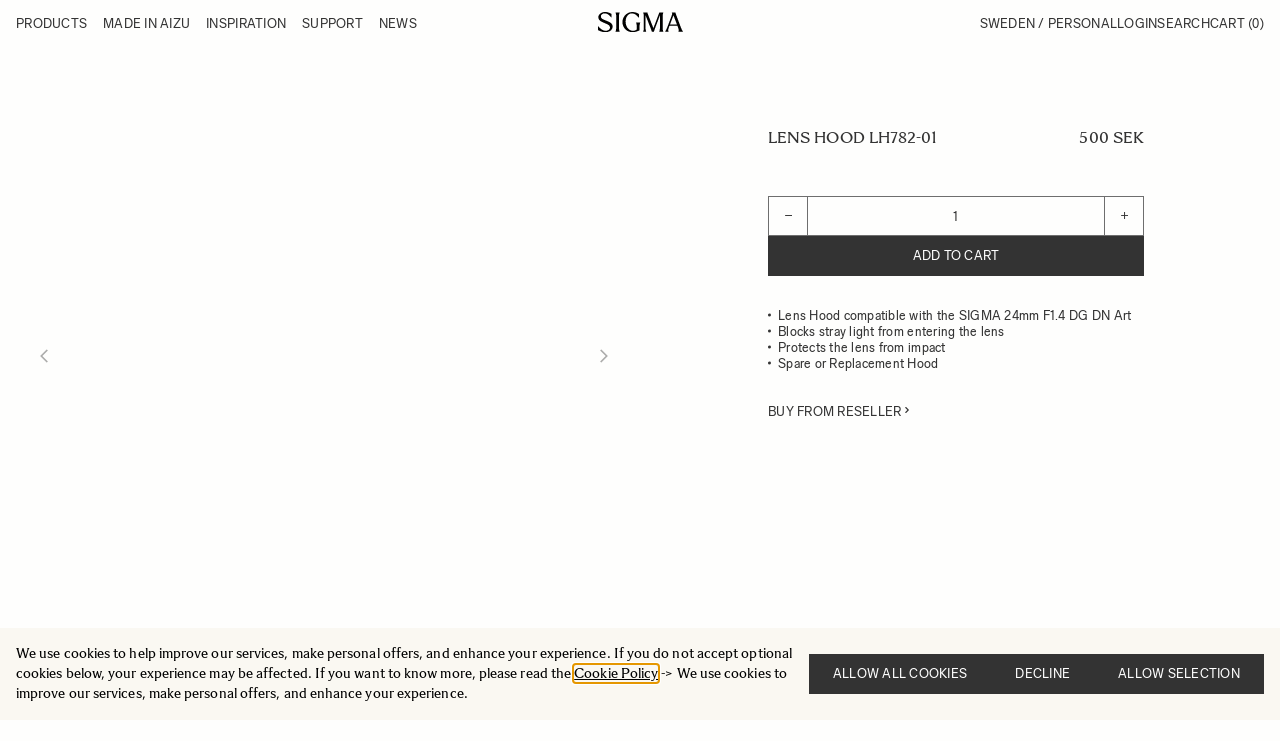

--- FILE ---
content_type: text/html; charset=UTF-8
request_url: https://www.sigma-imaging.se/lens-hood-lh782-01
body_size: 75578
content:
<!doctype html>
<html lang="en">
<head prefix="og: http://ogp.me/ns# fb: http://ogp.me/ns/fb# product: http://ogp.me/ns/product#">
    <meta charset="utf-8"/>
<meta name="title" content="LENS HOOD LH782-01 - Sigma"/>
<meta name="robots" content="INDEX,FOLLOW"/>
<meta name="viewport" content="width=device-width, initial-scale=1"/>
<title>LENS HOOD LH782-01 - Sigma</title>

<script>
    window.dataLayer = window.dataLayer || [];
    function gtag() { dataLayer.push(arguments) }

    window.amConsentManager = window.amConsentManager || {
        consentStates: {
            denied: 'denied',
            granted: 'granted'
        },
        storageName: 'amConsentMode',
        gdprCookie: {
            cookieGroupName: 'amcookie_allowed',
            allCookiesAllowed: '0'
        },
        defaultConsentTypesData: {"ad_storage":{"default":"0","group":"2"},"analytics_storage":{"default":"0","group":"3"},"ad_user_data":{"default":"0","group":"2"},"ad_personalization":{"default":"0","group":"2"}},
        currentStoreId: 1,
        init: function () {
            this.initStorage();
            this.setDefaultConsent();
        },
        initStorage: function () {
            const persistedConsentTypes = this.getPersistedConsentTypeState();

            if (Object.keys(persistedConsentTypes).length !== 0 && !this.shouldResetConsentState(persistedConsentTypes)) {
                return;
            }

            let consentState = {};
            for (const [type, data] of Object.entries(this.defaultConsentTypesData)) {
                consentState[type] = {
                    group: data.group,
                    status: data.default === '1' ? this.consentStates.granted : this.consentStates.denied
                };
            }

            this.resetAllowedCookiesGroups();
            this.persistConsentTypeState(consentState);
        },
        setDefaultConsent: function () {
            gtag('consent', 'default', this.getPersistedConsentTypeStateForGtag());
        },
        updateConsent: function (consent) {
            const storageConsent = this.getPersistedConsentTypeState();
            const consentState = {...storageConsent, ...consent};

            this.persistConsentTypeState(consentState);
            gtag('consent', 'update', this.getPersistedConsentTypeStateForGtag());
        },
        getConsentTypeStateByGroupIds: function (groups) {
            let consentTypeState = {};

            for (const [type, data] of Object.entries(this.defaultConsentTypesData)) {
                consentTypeState[type] = {
                    group: data.group,
                    status: (groups.includes(data.group) || groups.includes(this.gdprCookie.allCookiesAllowed))
                        ? this.consentStates.granted
                        : this.consentStates.denied
                }
            }

            return consentTypeState;
        },
        persistConsentTypeState: function (consentTypeState) {
            let persistedState = this.getPersistedConsentTypeState(false);
            persistedState[this.currentStoreId] = consentTypeState;
            localStorage.setItem(this.storageName, JSON.stringify(persistedState));
        },
        getPersistedConsentTypeState: function (forCurrentStore = true) {
            let persistedStates = JSON.parse(localStorage.getItem(this.storageName)) ?? {};

            if (forCurrentStore) {
                return persistedStates?.[this.currentStoreId] ?? {};
            }

            return persistedStates;
        },
        getPersistedConsentTypeStateForGtag: function () {
            let consentTypeState = {};
            let persistedState = this.getPersistedConsentTypeState();

            for (const [type, data] of Object.entries(persistedState)) {
                consentTypeState[type] = data.status;
            }

            return consentTypeState;
        },
        shouldResetConsentState: function (persistedConsentTypes) {
            if (Object.keys(persistedConsentTypes).length != Object.keys(this.defaultConsentTypesData).length) {
                return true;
            }

            for (const [type, data] of Object.entries(persistedConsentTypes)) {
                if (data.group !== this.defaultConsentTypesData[type].group) {
                    return true;
                }
            }

            return false;
        },
        resetAllowedCookiesGroups: function () {
            document.cookie = this.gdprCookie.cookieGroupName + '=0;max-age=-1;domain=' + location.hostname
        }
    };

    window.amConsentManager.init();
</script>
        <link rel="stylesheet" type="text/css" media="all" href="https://www.sigma-imaging.se/static/version1764842717/frontend/NWT/sigma-hyva/en_US/css/styles.css" />
<link rel="stylesheet" type="text/css" media="all" href="https://www.sigma-imaging.se/static/version1764842717/frontend/NWT/sigma-hyva/en_US/Amasty_LibSwiperJs/vendor/swiper/swiper.min.css" />
<link rel="stylesheet" type="text/css" media="all" href="https://www.sigma-imaging.se/static/version1764842717/frontend/NWT/sigma-hyva/en_US/css/air-datepicker.css" />
<link rel="stylesheet" type="text/css" media="all" href="https://www.sigma-imaging.se/static/version1764842717/frontend/NWT/sigma-hyva/en_US/Mollie_Payment/css/styles.css" />
<link rel="stylesheet" type="text/css" media="all" href="https://www.sigma-imaging.se/static/version1764842717/frontend/NWT/sigma-hyva/en_US/Svea_Checkout/css/svea-campaigns.css" />
<script type="text/javascript" defer="defer" src="https://www.sigma-imaging.se/static/version1764842717/frontend/NWT/sigma-hyva/en_US/js/air-datepicker.js"></script>
<link rel="preconnect" href="https://js.klevu.com" />
<link rel="preconnect" href="https://eucs34v2.ksearchnet.com/cs/v2/search" />
<link rel="canonical" href="https://www.sigma-imaging.se/lens-hood-lh782-01" />
<link rel="icon" type="image/x-icon" href="https://www.sigma-imaging.se/media/favicon/stores/1/SIGMA_Symbol_Black_RGB_600x600.png" />
<link rel="shortcut icon" type="image/x-icon" href="https://www.sigma-imaging.se/media/favicon/stores/1/SIGMA_Symbol_Black_RGB_600x600.png" />
<!--<script  type="text/javascript"  src="https://instore.prisjakt.nu/in.js"></script> -->

<!--<meta name="facebook-domain-verification" content="j3sfsioiyz3l5ice1np4txc6oslloe" /> -->
    
<!-- Google Tag Manager by MagePal -->
    <script type="text/javascript">
        window.dataLayer = window.dataLayer || [];
        window.dataLayer.push({"ecommerce":{"currencyCode":"SEK"},"pageType":"catalog_product_view","list":"detail"});

window.dataLayer.push({"event":"productPage","product":{"id":"901","sku":"405H01","parent_sku":"405H01","product_type":"simple","name":"LENS HOOD LH782-01","price":400,"attribute_set_id":"17","path":"LENS HOOD LH782-01","category":"Accessories","image_url":"https:\/\/www.sigma-imaging.se\/media\/catalog\/product\/a\/c\/accessories_lens_hood_lh782_01.png"}});
            (function(w, d, s, l, i) {
                w[l] = w[l] || [];
                w[l].push({
                    'gtm.start': new Date().getTime(),
                    event: 'gtm.js'
                });
                var f = d.getElementsByTagName(s)[0],
                    j = d.createElement(s),
                    dl = l != 'dataLayer' ? '&l=' + l : '';
                j.async = true;
                j.src =
                    'https://www.googletagmanager.com/gtm.js?id=' + i + dl;
                f.parentNode.insertBefore(j, f);
            })(window, document, 'script', 'dataLayer', 'GTM-PLWMGFS');
    </script>

<script type="text/javascript">
    function initMagepalGtmDatalayer_4f71f1c5e6503faecb6d9e35a59f2399() {
        'use strict';

        let lastPushedCart = {};
        let lastPushedCustomer = {};

        function objectKeyExist(object) {
            const items = Array.isArray(object) ? object : Object.values(object);
            return items.reduce((acc, v) => (acc || v.customer || v.cart), false);
        }

        const isObject = x => x === Object(x);
        const has = (x, p) => isObject(x) && x.hasOwnProperty(p);
        const isEqual = (x, y) => JSON.stringify(x) === JSON.stringify(y);

        //Update datalayer
        function updateDataLayer(_gtmDataLayer, _dataObject, _forceUpdate) {
            let customer = {
                    isLoggedIn: false
                },
                cart = {
                    hasItems: false
                };

            if (_gtmDataLayer !== undefined && (!objectKeyExist(_gtmDataLayer) || _forceUpdate)) {
                if (isObject(_dataObject) && has(_dataObject, 'customer')) {
                    customer = _dataObject.customer;
                }

                if (isObject(_dataObject) && has(_dataObject, 'cart')) {
                    cart = _dataObject.cart;
                }

                if (!isEqual(lastPushedCart, cart) || !isEqual(lastPushedCustomer, customer)) {
                    window.dispatchEvent(new CustomEvent('mpCustomerSession', {
                        detail: [customer, cart, _gtmDataLayer]
                    }));
                    _gtmDataLayer.push({
                        'event': 'mpCustomerSession',
                        'customer': customer,
                        'cart': cart
                    });
                    lastPushedCustomer = customer;
                    lastPushedCart = cart;
                }
            }
        }

        function isTrackingAllowed(config) {
            let allowServices = false,
                allowedCookies,
                allowedWebsites;

            if (!config.isGdprEnabled || (!config.isGdprEnabled && !config.addJsInHeader)) {
                allowServices = true;
            } else if (config.isCookieRestrictionModeEnabled && config.gdprOption === 1) {
                allowedCookies = hyva.getCookie(config.cookieName);

                if (allowedCookies !== null) {
                    allowedWebsites = JSON.parse(allowedCookies);

                    if (allowedWebsites[config.currentWebsite] === 1) {
                        allowServices = true;
                    }
                }
            } else if (config.gdprOption === 2) {
                allowServices = hyva.getCookie(config.cookieName) !== null;
            } else if (config.gdprOption === 3) {
                allowServices = hyva.getCookie(config.cookieName) === null;
            }

            return allowServices;
        }

        //load gtm
        function initTracking(dataLayerName, accountId, containerCode) {
            window.dispatchEvent(new CustomEvent('gtm:beforeInitialize'));

            (function(w, d, s, l, i) {
                w[l] = w[l] || [];
                w[l].push({
                    'gtm.start': new Date().getTime(),
                    event: 'gtm.js'
                });
                var f = d.getElementsByTagName(s)[0],
                    j = d.createElement(s),
                    dl = l != dataLayerName ? '&l=' + l : '';
                j.async = true;
                j.src = '//www.googletagmanager.com/gtm.js?id=' + i + dl + containerCode;
                f.parentNode.insertBefore(j, f);
            })(window, document, 'script', dataLayerName, accountId);
            window.dispatchEvent(new CustomEvent('gtm:afterInitialize'));
        }

        function pushData(dataLayerName, dataLayer) {
            if (Array.isArray(dataLayer)) {
                dataLayer.forEach(function(data) {
                    window[dataLayerName].push(data);
                });
            }
        }

        const config = {
            dataLayer: "dataLayer",
            gdprOption: 0,
            isGdprEnabled: 0,
            isCookieRestrictionModeEnabled: 0,
        };

        
        window[config.dataLayer] = window[config.dataLayer] || [];

        if (has(config, 'accountId') && isTrackingAllowed(config)) {
            pushData(config.dataLayer, config.data);
            initTracking(config.dataLayer, config.accountId, config.containerCode);
        }

        window.addEventListener("private-content-loaded", event => {
            const dataObject = event.detail.data['magepal-gtm-jsdatalayer'] || {};
            const gtmDataLayer = window[config.dataLayer];
            updateDataLayer(gtmDataLayer, dataObject, true)
        });
    }
    window.addEventListener('DOMContentLoaded', initMagepalGtmDatalayer_4f71f1c5e6503faecb6d9e35a59f2399);
</script>
<!-- End Google Tag Manager by MagePal -->
<script type="text&#x2F;javascript">
window._klvWebhook = window._klvWebhook || [];
</script>    <script type="text&#x2F;javascript" id="klevu_core" src="https&#x3A;&#x2F;&#x2F;js.klevu.com&#x2F;core&#x2F;v2&#x2F;klevu.js" ="async"></script>    
    <script type="text&#x2F;javascript" id="klevu_price_formatter">
        if (typeof klevu_uc_userOptions === 'undefined') {
            var klevu_uc_userOptions = {};
        }
        klevu_uc_userOptions.priceFormatter = {
            'appendCurrencyAtLast': true,
            'currencySymbol': 'SEK',
            'decimalPlaces': 2,
            'decimalSeparator': '.',
            'thousandSeparator': '\u0020',
            'format': '\u0025s\u0020\u0025s',
            'grouping': 3,
        };
    </script>    <script type="text&#x2F;javascript" id="klevu_settings">
let klevuSettings = {"global":{"apiKey":"klevu-173997154273517723","language":"en"},"powerUp":{"quick":false,"landing":false},"url":{"search":"https:\/\/eucs34v2.ksearchnet.com\/cs\/v2\/search","landing":"\/catalogsearch\/result","queryParam":"q"},"search":{"minChars":2,"maxChars":128,"searchBoxSelector":"input[type=text][name=q],input[type=search][name=q]"},"theme":{"modules":{"resultInfiniteScroll":{"searchResultsPage":{"enable":true}}}}}
</script>
                    
    
    <script type="text&#x2F;javascript">window.addEventListener('DOMContentLoaded', () => {
    klevu.interactive(function () {
        const searchBoxTarget = document.getElementById('klevuSearchResults');
        if ("undefined" !== typeof searchBoxTarget && searchBoxTarget) {
            let options = {};
            klevu.setObjectPath(options, 'search.searchBoxTarget', searchBoxTarget);
            klevu(options);
        }
    });
});</script>

                <script type="text&#x2F;javascript" id="klevu_init">
        if (typeof klevuSettings !== 'undefined') {
            window._klvReady = window._klvReady || [];
            window._klvReady.push(function() {
              klevu(klevuSettings);
            });
        }</script>
                    <script type="application/ld+json">
    {
        "@context": "https://schema.org",
        "@type": "Organization",
        "name": "SIGMA Imaging Nordic",
        "url": "https://www.sigma-imaging.se/",
        "logo": "https://www.sigma-imaging.se/static/version1764842717/frontend/NWT/sigma-hyva/en_US/images/logo.svg",
        "contactPoint": {
            "@type": "ContactPoint",
            "telephone": "",
            "contactType": "customer service",
            "email": "customerservice@sigma-imaging.se"
        },
        "address": {
            "@type": "PostalAddress",
            "streetAddress": "",
            "addressLocality": "Stockholm",
            "addressRegion": "Stockholms län",
            "postalCode": "11248",
            "addressCountry": "SE"
        }
    }
</script><script>
    var BASE_URL = 'https://www.sigma-imaging.se/';
    var THEME_PATH = 'https://www.sigma-imaging.se/static/version1764842717/frontend/NWT/sigma-hyva/en_US';
    var COOKIE_CONFIG = {
        "expires": null,
        "path": "\u002F",
        "domain": ".sigma\u002Dimaging.se",
        "secure": true,
        "lifetime": "604800",
        "cookie_restriction_enabled": false    };
    var CURRENT_STORE_CODE = 'default';
    var CURRENT_WEBSITE_ID = '1';

    window.hyva = window.hyva || {}

    window.cookie_consent_groups = window.cookie_consent_groups || {}
    window.cookie_consent_groups['necessary'] = true;

    window.cookie_consent_config = window.cookie_consent_config || {};
    window.cookie_consent_config['necessary'] = [].concat(
        window.cookie_consent_config['necessary'] || [],
        [
            'user_allowed_save_cookie',
            'form_key',
            'mage-messages',
            'private_content_version',
            'mage-cache-sessid',
            'last_visited_store',
            'section_data_ids'
        ]
    );
</script>
<script>
    'use strict';
    (function(hyva, undefined) {

        function lifetimeToExpires(options, defaults) {

            const lifetime = options.lifetime || defaults.lifetime;

            if (lifetime) {
                const date = new Date;
                date.setTime(date.getTime() + lifetime * 1000);
                return date;
            }

            return null;
        }

        function generateRandomString() {

            const allowedCharacters = '0123456789abcdefghijklmnopqrstuvwxyzABCDEFGHIJKLMNOPQRSTUVWXYZ',
                length = 16;

            let formKey = '',
                charactersLength = allowedCharacters.length;

            for (let i = 0; i < length; i++) {
                formKey += allowedCharacters[Math.round(Math.random() * (charactersLength - 1))]
            }

            return formKey;
        }

        const sessionCookieMarker = {
            noLifetime: true
        }

        const cookieTempStorage = {};

        const internalCookie = {
            get(name) {
                const v = document.cookie.match('(^|;) ?' + name + '=([^;]*)(;|$)');
                return v ? v[2] : null;
            },
            set(name, value, days, skipSetDomain) {
                let expires,
                    path,
                    domain,
                    secure,
                    samesite;

                const defaultCookieConfig = {
                    expires: null,
                    path: '/',
                    domain: null,
                    secure: false,
                    lifetime: null,
                    samesite: 'lax'
                };

                const cookieConfig = window.COOKIE_CONFIG || {};

                expires = days && days !== sessionCookieMarker ?
                    lifetimeToExpires({
                        lifetime: 24 * 60 * 60 * days,
                        expires: null
                    }, defaultCookieConfig) :
                    lifetimeToExpires(window.COOKIE_CONFIG, defaultCookieConfig) || defaultCookieConfig.expires;

                path = cookieConfig.path || defaultCookieConfig.path;
                domain = !skipSetDomain && (cookieConfig.domain || defaultCookieConfig.domain);
                secure = cookieConfig.secure || defaultCookieConfig.secure;
                samesite = cookieConfig.samesite || defaultCookieConfig.samesite;

                document.cookie = name + "=" + encodeURIComponent(value) +
                    (expires && days !== sessionCookieMarker ? '; expires=' + expires.toGMTString() : '') +
                    (path ? '; path=' + path : '') +
                    (domain ? '; domain=' + domain : '') +
                    (secure ? '; secure' : '') +
                    (samesite ? '; samesite=' + samesite : 'lax');
            },
            isWebsiteAllowedToSaveCookie() {
                const allowedCookies = this.get('user_allowed_save_cookie');
                if (allowedCookies) {
                    const allowedWebsites = JSON.parse(unescape(allowedCookies));

                    return allowedWebsites[CURRENT_WEBSITE_ID] === 1;
                }
                return false;
            },
            getGroupByCookieName(name) {
                const cookieConsentConfig = window.cookie_consent_config || {};
                let group = null;
                for (let prop in cookieConsentConfig) {
                    if (!cookieConsentConfig.hasOwnProperty(prop)) continue;
                    if (cookieConsentConfig[prop].includes(name)) {
                        group = prop;
                        break;
                    }
                }
                return group;
            },
            isCookieAllowed(name) {
                const cookieGroup = this.getGroupByCookieName(name);
                return cookieGroup ?
                    window.cookie_consent_groups[cookieGroup] :
                    this.isWebsiteAllowedToSaveCookie();
            },
            saveTempStorageCookies() {
                for (const [name, data] of Object.entries(cookieTempStorage)) {
                    if (this.isCookieAllowed(name)) {
                        this.set(name, data['value'], data['days'], data['skipSetDomain']);
                        delete cookieTempStorage[name];
                    }
                }
            }
        };

        hyva.getCookie = (name) => {
            const cookieConfig = window.COOKIE_CONFIG || {};

            if (cookieConfig.cookie_restriction_enabled && !internalCookie.isCookieAllowed(name)) {
                return cookieTempStorage[name] ? cookieTempStorage[name]['value'] : null;
            }

            return internalCookie.get(name);
        }

        hyva.setCookie = (name, value, days, skipSetDomain) => {
            const cookieConfig = window.COOKIE_CONFIG || {};

            if (cookieConfig.cookie_restriction_enabled && !internalCookie.isCookieAllowed(name)) {
                cookieTempStorage[name] = {
                    value,
                    days,
                    skipSetDomain
                };
                return;
            }
            return internalCookie.set(name, value, days, skipSetDomain);
        }


        hyva.setSessionCookie = (name, value, skipSetDomain) => {
            return hyva.setCookie(name, value, sessionCookieMarker, skipSetDomain)
        }

        hyva.getBrowserStorage = () => {
            const browserStorage = window.localStorage || window.sessionStorage;
            if (!browserStorage) {
                console.warn('Browser Storage is unavailable');
                return false;
            }
            try {
                browserStorage.setItem('storage_test', '1');
                browserStorage.removeItem('storage_test');
            } catch (error) {
                console.warn('Browser Storage is not accessible', error);
                return false;
            }
            return browserStorage;
        }

        hyva.postForm = (postParams) => {
            const form = document.createElement("form");

            let data = postParams.data;

            if (!postParams.skipUenc && !data.uenc) {
                data.uenc = btoa(window.location.href);
            }
            form.method = "POST";
            form.action = postParams.action;

            Object.keys(postParams.data).map(key => {
                const field = document.createElement("input");
                field.type = 'hidden'
                field.value = postParams.data[key];
                field.name = key;
                form.appendChild(field);
            });

            const form_key = document.createElement("input");
            form_key.type = 'hidden';
            form_key.value = hyva.getFormKey();
            form_key.name = "form_key";
            form.appendChild(form_key);

            document.body.appendChild(form);

            form.submit();
        }

        hyva.getFormKey = function() {
            let formKey = hyva.getCookie('form_key');

            if (!formKey) {
                formKey = generateRandomString();
                hyva.setCookie('form_key', formKey);
            }

            return formKey;
        }

        hyva.formatPrice = (value, showSign, options = {}) => {
            const formatter = new Intl.NumberFormat(
                'en\u002DUS',
                Object.assign({
                    style: 'currency',
                    currency: 'SEK',
                    currencyDisplay: 'code', // Use 'code' to get the currency code (e.g., SEK)
                    minimumFractionDigits: 0, // To display without decimals if desired
                    signDisplay: showSign ? 'always' : 'auto'
                }, options)
            );

            const formattedParts = (typeof Intl.NumberFormat.prototype.formatToParts === 'function') ?
                formatter.formatToParts(value).map(({
                    type,
                    value
                }) => {
                    switch (type) {
                        case 'currency':
                            return ''; // Ignore currency here
                        case 'minusSign':
                            return '- ';
                        case 'plusSign':
                            return '+ ';
                        case 'group':
                            return ' '; // Replace group separator with space
                        default:
                            return value;
                    }
                }).reduce((string, part) => string + part) :
                formatter.format(value);

            // Add the currency code as a suffix
            return `${formattedParts} SEK`;
        }


                const formatStr = function(str, nStart) {
            const args = Array.from(arguments).slice(2);

            return str.replace(/(%+)([0-9]+)/g, (m, p, n) => {
                const idx = parseInt(n) - nStart;

                if (args[idx] === null || args[idx] === void 0) {
                    return m;
                }
                return p.length % 2 ?
                    p.slice(0, -1).replace('%%', '%') + args[idx] :
                    p.replace('%%', '%') + n;
            })
        }

                hyva.str = function(string) {
            const args = Array.from(arguments);
            args.splice(1, 0, 1);

            return formatStr.apply(undefined, args);
        }

                hyva.strf = function() {
            const args = Array.from(arguments);
            args.splice(1, 0, 0);

            return formatStr.apply(undefined, args);
        }

        /**
         * Take a html string as `content` parameter and
         * extract an element from the DOM to replace in
         * the current page under the same selector,
         * defined by `targetSelector`
         */
        hyva.replaceDomElement = (targetSelector, content) => {
            // Parse the content and extract the DOM node using the `targetSelector`
            const parser = new DOMParser();
            const doc = parser.parseFromString(content, 'text/html');
            const contentNode = doc.querySelector(targetSelector);

            // Bail if content can't be found
            if (!contentNode) {
                return;
            }

            hyva.activateScripts(contentNode)

            // Replace the old DOM node with the new content
            document.querySelector(targetSelector).replaceWith(contentNode);

            // Reload customerSectionData and display cookie-messages if present
            window.dispatchEvent(new CustomEvent("reload-customer-section-data"));
            hyva.initMessages();
        }

        hyva.activateScripts = (contentNode) => {
            // Extract all the script tags from the content.
            // Script tags won't execute when inserted into a dom-element directly,
            // therefore we need to inject them to the head of the document.
            const tmpScripts = contentNode.getElementsByTagName('script');

            if (tmpScripts.length > 0) {
                // Push all script tags into an array
                // (to prevent dom manipulation while iterating over dom nodes)
                const scripts = [];
                for (let i = 0; i < tmpScripts.length; i++) {
                    scripts.push(tmpScripts[i]);
                }

                // Iterate over all script tags and duplicate+inject each into the head
                for (let i = 0; i < scripts.length; i++) {
                    let script = document.createElement('script');
                    script.innerHTML = scripts[i].innerHTML;

                    document.head.appendChild(script);

                    // Remove the original (non-executing) node from the content
                    scripts[i].parentNode.removeChild(scripts[i]);
                }
            }
            return contentNode;
        }

                const replace = {
            ['+']: '-',
            ['/']: '_',
            ['=']: ','
        };
        hyva.getUenc = () => btoa(window.location.href).replace(/[+/=]/g, match => replace[match]);

        let currentTrap;

        const focusableElements = (rootElement) => {
            const selector = 'button, [href], input, select, textarea, details, [tabindex]:not([tabindex="-1"]';
            return Array.from(rootElement.querySelectorAll(selector))
                .filter(el => {
                    return el.style.display !== 'none' &&
                        !el.disabled &&
                        el.tabIndex !== -1 &&
                        (el.offsetWidth || el.offsetHeight || el.getClientRects().length)
                })
        }

        const focusTrap = (e) => {
            const isTabPressed = e.key === 'Tab' || e.keyCode === 9;
            if (!isTabPressed) return;

            const focusable = focusableElements(currentTrap)
            const firstFocusableElement = focusable[0]
            const lastFocusableElement = focusable[focusable.length - 1]

            e.shiftKey ?
                document.activeElement === firstFocusableElement && (lastFocusableElement.focus(), e.preventDefault()) :
                document.activeElement === lastFocusableElement && (firstFocusableElement.focus(), e.preventDefault())
        };

        hyva.releaseFocus = (rootElement) => {
            if (currentTrap && (!rootElement || rootElement === currentTrap)) {
                currentTrap.removeEventListener('keydown', focusTrap)
                currentTrap = null
            }
        }
        hyva.trapFocus = (rootElement) => {
            if (!rootElement) return;
            hyva.releaseFocus()
            currentTrap = rootElement
            rootElement.addEventListener('keydown', focusTrap)
            const firstElement = focusableElements(rootElement)[0]
            firstElement && firstElement.focus()
        }

                    hyva.alpineInitialized = (fn) => window.addEventListener('alpine:initialized', fn, {
                once: true
            })
                window.addEventListener('user-allowed-save-cookie', () => internalCookie.saveTempStorageCookies())

    }(window.hyva = window.hyva || {}));
</script>

    <!-- BEGIN GOOGLE ANALYTICS 4 CODE -->
    <script>
        (function initGoogleGA(){
            const config = {"isCookieRestrictionModeEnabled":false,"currentWebsite":1,"cookieName":"user_allowed_save_cookie","pageTrackingData":{"optPageUrl":"","measurementId":"GTM-PLWMGFS"},"ordersTrackingData":[],"googleAnalyticsAvailable":true};
            const anonymize_ip = true;

            let allowServices = false,
                allowedCookies,
                allowedWebsites,
                measurementId;

            if (typeof hyva === 'undefined' || (!hyva.getBrowserStorage || !hyva.getCookie || !hyva.setCookie)) {
                console.warn("Hyvä helpers are not loaded yet. Make sure they are included before this script");
            }
            if (config.isCookieRestrictionModeEnabled && typeof hyva !== 'undefined') {
                allowedCookies = hyva.getCookie(config.cookieName);

                if (allowedCookies !== null) {
                    allowedWebsites = JSON.parse(unescape(allowedCookies));

                    if (allowedWebsites[config.currentWebsite] === 1) {
                        allowServices = true;
                    }
                } else {
                    window.addEventListener('user-allowed-save-cookie', initGoogleGA, { once: true, passive: true });
                }
            } else {
                allowServices = true;
            }

            if (allowServices) {
                measurementId = config.pageTrackingData.measurementId;
                if (!window.gtag) {
                                            const gtagScript = document.createElement('script');
                        gtagScript.type = 'text/javascript';
                        gtagScript.async = true;
                        gtagScript.src = 'https://www.googletagmanager.com/gtag/js?id=' + measurementId;
                        document.head.insertBefore(gtagScript, document.head.children[0]);
                    
                    window.dataLayer = window.dataLayer || [];
                    window.gtag = function(){dataLayer.push(arguments)};
                    gtag('js', new Date());
                    gtag('set', 'developer_id.dYjhlMD', true);
                }

                gtag('config', measurementId, { 'anonymize_ip': anonymize_ip });
                // Purchase Event
                if (config.ordersTrackingData.hasOwnProperty('currency')) {
                    let purchaseObject = config.ordersTrackingData.orders[0];
                    purchaseObject['items'] = config.ordersTrackingData.products;
                    gtag('event', 'purchase', purchaseObject);
                }
            }
        }())
    </script>
        <!-- END GOOGLE ANALYTICS 4 CODE -->
<script>
    if (!window.IntersectionObserver) {
        window.IntersectionObserver = function (callback) {
            this.observe = el => el && callback(this.takeRecords());
            this.takeRecords = () => [{isIntersecting: true, intersectionRatio: 1}];
            this.disconnect = () => {};
            this.unobserve = () => {};
        }
    }
</script>
<script type="speculationrules">
{
    "tag": "hyva",
    "prerender": [{
        "source": "document",
        "where": {
            "and": [
                { "href_matches": "/*" },
                { "not": {
                    "href_matches": [
                        "/customer/*",
                        "*/customer/*",
                        "/search/*",
                        "*/search/*",
                        "/sales/*",
                        "*/sales/*",
                        "/wishlist/*",
                        "*/wishlist/*",
                        "/checkout/*",
                        "*/checkout/*",
                        "/paypal/*",
                        "*/paypal/*",
                        "*.pdf"
                    ]
                }},
                { "not": { "selector_matches": ".do-not-prerender" } },
                { "not": { "selector_matches": "[download]" } },
                { "not": { "selector_matches": "[rel~=nofollow]" } }

            ]
        },
        "eagerness": "moderate"
    }]
}
</script>

<meta property="og:type" content="product" />
<meta property="og:title"
      content="LENS&#x20;HOOD&#x20;LH782-01" />
<meta property="og:image"
      content="https://www.sigma-imaging.se/media/catalog/product/a/c/accessories_lens_hood_lh782_01.png?quality=100&amp;fit=bounds&amp;height=265&amp;width=265&amp;canvas=265:265" />
<meta property="og:description"
      content="&#x0D;&#x0A;Lens&#x20;Hood&#x20;compatible&#x20;with&#x20;the&#x20;SIGMA&#x20;24mm&#x20;F1.4&#x20;DG&#x20;DN&#x20;Art&#x0D;&#x0A;Blocks&#x20;stray&#x20;light&#x20;from&#x20;entering&#x20;the&#x20;lens&#x0D;&#x0A;Protects&#x20;the&#x20;lens&#x20;from&#x20;impact&#x0D;&#x0A;Spare&#x20;or&#x20;Replacement&#x20;Hood&#x0D;&#x0A;" />
<meta property="og:url" content="https://www.sigma-imaging.se/lens-hood-lh782-01" />
    <meta property="product:price:amount" content="500.000001"/>
    <meta property="product:price:currency"
      content="SEK"/>
<script>
    'use strict';

    (function () {
        window.initAmAppendLabels = {
            selectors: {
                labelWrapper: '.amlabel-position-wrapper'
            },
            /**
             * We use approach from hyva.replaceDomElement method to replace labels and init components
             *
             * @param {HTMLElement} labelContainer
             * @param {string} labelHtml
             * @return {void}
             */
            appendLabels: function (labelContainer, labelHtml) {
                const parser = new DOMParser();
                const doc = parser.parseFromString(labelHtml, 'text/html');
                const nodes = doc.querySelectorAll(this.selectors.labelWrapper);

                if (!nodes) {
                    return;
                }

                labelContainer.append(...nodes);
            }
        };
    })();
</script>
</head>
<body id="html-body" itemtype="https://schema.org/Product" itemscope="itemscope" class="amasty-mega-menu catalog-product-view product-lens-hood-lh782-01 page-layout-1column">

<!-- Google Tag Manager by MagePal -->
<noscript><iframe data-src="//www.googletagmanager.com/ns.html?id=GTM-PLWMGFS"
height="0" width="0" style="display:none;visibility:hidden"></iframe></noscript>
<!-- End Google Tag Manager by MagePal -->

    <script>
        (function() {
            'use strict';

            window.amRecaptchaModel = {
                formsToProtect: "form\u005Baction\u002A\u003D\u0022customer\u002Faccount\u002Fcreatepost\u0022\u005D,form\u005Baction\u002A\u003D\u0022amasty_customform\u002Fform\u002Fsubmit\u0022\u005D",
                isEnabledOnPayments: "",
                checkoutRecaptchaValidateUrl: "https://www.sigma-imaging.se/amcapthca/checkout/validate/",
                invisibleCaptchaCustomForm: "1",
                recaptchaConfig: {
                    lang: "hl\u003Den" || 'hl=en',
                    theme: "light",
                    badge: "bottomright",
                    sitekey: "6LcugzwjAAAAALs30HW416zFNWgo5x627450fa7f",
                    size: "invisible"
                },
                url: 'https://www.google.com/recaptcha/api.js',
                isCaptchaScriptLoaded: false,
                isInvisible: "invisible" === 'invisible',

                /**
                 * Submit event
                 *
                 * @param {Object} $event
                 * @return {void}
                 */
                execute: function($event) {
                    const eventTarget = $event?.target;
                    if (this.isCaptchaScriptLoaded) {
                        this.executeCaptcha(eventTarget);
                    } else {
                        window.addEventListener('amcaptcha-script-loaded', () => {
                            this.isCaptchaScriptLoaded = true;
                            this.executeCaptcha(eventTarget);
                            this.initAmcaptchaBadges();
                        });

                        this.loadRecaptchaScript();
                    }
                },

                /**
                 * Execute original submit
                 *
                 * @param {Object} $event
                 * @param {HTMLElement} $el
                 * @return {void}
                 */
                recaptchaCallback: function($event, $el) {
                    this.shouldExecuteCallback($event, $el) && $el.dispatchEvent(new CustomEvent('amrecaptcha-executable-callback'));
                },

                /**
                 * Reset captcha
                 *
                 * @param {Object} $event
                 * @param {HTMLElement} $el
                 */
                expiredCallback: function($event, $el) {
                    this.shouldExecuteCallback($event, $el) && grecaptcha.reset($event.detail.widgetId);
                },

                /**
                 * Checks if event is fired on submitted element
                 *
                 * @param {Object} $event
                 * @param {HTMLElement} $el
                 * @return {boolean}
                 */
                shouldExecuteCallback: function($event, $el) {
                    const eventWidgetId = $event.detail.widgetId;
                    const elementWidgetId = $el.dataset.amCaptchaWidgetId || $el.closest('form')?.dataset.amCaptchaWidgetId;

                    return eventWidgetId === elementWidgetId;
                },

                /**
                 * Run captcha for widget by id
                 *
                 * @param {HTMLElement} eventTarget
                 * @return {void}
                 */
                executeCaptcha: function(eventTarget) {
                    if (!eventTarget.dataset.hasOwnProperty('amCaptchaRendered')) {
                        this.bindCaptchaGlobalCallbacks(eventTarget);
                        this.renderCaptcha(eventTarget);
                        eventTarget.dataset.amCaptchaRendered = '';
                    }

                    const widgetId = this.getWidgetId(eventTarget);

                    if (!widgetId) {
                        typeof window.dispatchMessages !== "undefined" && window.dispatchMessages([{
                            type: "error",
                            text: 'Recaptcha\u0020cannot\u0020properly\u0020validate\u0020form.'
                        }]);
                        return;
                    }

                    window.dispatchEvent(new CustomEvent('amcaptcha-loading-start'));
                    grecaptcha.reset(widgetId);

                    if (!this.isInvisible) {
                        this.stopAmcaptchaLoading();
                        return;
                    }

                    grecaptcha.execute(widgetId)
                        .then(() => this.stopAmcaptchaLoading())
                        .catch(() => this.stopAmcaptchaLoading());
                },

                /**
                 * Add recaptcha script to page
                 *
                 * @return {void}
                 */
                loadRecaptchaScript: function() {
                    const lang = window.amRecaptchaModel.recaptchaConfig.lang;
                    const url = `${window.amRecaptchaModel.url}?onload=amRecaptchaLoadCallback&render=explicit&${lang}`;
                    const script = document.createElement('script');

                    script.type = 'text/javascript';
                    script.src = url;
                    script.async = true;
                    document.head.appendChild(script);
                },

                /**
                 * Stop loader on page
                 *
                 * @return {void}
                 */
                stopAmcaptchaLoading: function() {
                    window.dispatchEvent(new CustomEvent('amcaptcha-loading-stop'));
                },

                /**
                 * Add attributes to hide captcha badge
                 *
                 * @return {void}
                 */
                initAmcaptchaBadges: function() {
                    if (!this.isInvisible) {
                        return;
                    }

                    document.querySelectorAll('.grecaptcha-badge')?.forEach(captchaBadge => {
                        captchaBadge?.setAttribute('x-data', '{ visible: true }');
                        captchaBadge?.setAttribute('x-on:amcaptcha-loading-start.window', 'visible = true');
                        captchaBadge?.setAttribute('x-on:amcaptcha-loading-stop.window', 'visible = false');
                        captchaBadge?.setAttribute(':class', '!visible && "invisible"');
                    });
                },

                /**
                 * Get form widgetId
                 *
                 * @param {HTMLElement} eventTarget
                 * @return {string}
                 */
                getWidgetId: function(eventTarget) {
                    return eventTarget.dataset.amCaptchaWidgetId ||
                        eventTarget.closest('form')?.dataset.amCaptchaWidgetId;
                },

                /**
                 * Add captcha badge or checkbox to protected form.
                 * Store widgetId in dataset to pass this info in callbacks
                 *
                 * @param {HTMLElement} eventTarget
                 * @return {void}
                 */
                renderCaptcha: function(eventTarget) {
                    const captchaElement = document.createElement('div');
                    const formContent = eventTarget.closest('form')?.querySelector('[data-element="form-content"]') ??
                        eventTarget.closest('form');
                    formContent?.appendChild(captchaElement);

                    eventTarget.dataset.amCaptchaWidgetId = grecaptcha.render(captchaElement, {
                        ...window.amRecaptchaModel?.recaptchaConfig,
                        callback: () => {
                            window.dispatchEvent(new CustomEvent(
                                'amrecaptcha-callback', {
                                    detail: this.getCaptchaCallbackDetail(eventTarget)
                                }));
                        },
                        'expired-callback': () => {
                            window.dispatchEvent(new CustomEvent(
                                'amrecaptcha-expired-callback', {
                                    detail: this.getCaptchaCallbackDetail(eventTarget)
                                }));
                        }
                    });
                },

                /**
                 * Get detail property for callback event
                 *
                 * @param {HTMLElement} eventTarget
                 * @return {object}
                 */
                getCaptchaCallbackDetail: function(eventTarget) {
                    return {
                        widgetId: eventTarget.dataset.amCaptchaWidgetId,
                        form: eventTarget
                    }
                },

                /**
                 * Add functions that will be called on the global state
                 *
                 * @param {HTMLElement} eventTarget
                 * @return {void}
                 */
                bindCaptchaGlobalCallbacks: function(eventTarget) {
                    eventTarget.setAttribute(
                        'x-on:amrecaptcha-callback.window',
                        `amRecaptchaModel.recaptchaCallback($event, $el)`
                    );
                    eventTarget.setAttribute(
                        'x-on:amrecaptcha-expired-callback.window',
                        'amRecaptchaModel.expiredCallback($event, $el)'
                    );
                }
            };
        })(window.amRecaptchaModel = window.amRecaptchaModel || {});

        window.amRecaptchaLoadCallback = function() {
            window.dispatchEvent(new CustomEvent('amcaptcha-script-loaded'));
        }
    </script>
    <input name="form_key" type="hidden" value="wFPKeverOvNxhag7" />
    <noscript>
        <section class="message global noscript border-b-2 border-blue-500 bg-blue-50 shadow-none m-0 px-0 rounded-none font-normal">
            <div class="container text-center">
                <p>
                    <strong>JavaScript seems to be disabled in your browser.</strong>
                    <span>
                        For the best experience on our site, be sure to turn on Javascript in your browser.                    </span>
                </p>
            </div>
        </section>
    </noscript>


<script>
    document.body.addEventListener('touchstart', () => {}, {passive: true})
</script>

<script data-cfasync="false">
    window.amastyCookieManager = window.amastyCookieManager || {};
</script>

    <script>
        window.amRecaptchaModel = window.amRecaptchaModel || {};
    </script>
    
<div x-data="initAmastyCookieBar"
    x-bind="eventListeners"
    x-cloak
    id="am-cookie-bar"
    class="w-full fixed bottom-0 z-40">
    <div x-cloak    data-dialog-ref-name="am-cookie-bar"
    x-bind="overlay"
    class="">
    <div class="flex w-full bg-white inset-0">
        <div x-ref="am-cookie-bar" role="dialog" aria-modal="true"
             x-no-overlay                            aria-label="Cookie&#x20;Bar"
                                     class="flex w-full p-4 bg-sand relative bottom-0">
            <div class="flex w-full justify-center">
    <div class="flex w-full justify-center items-center gap-4 flex-wrap lg:flex-nowrap">
                    <div class="w-full">
                <p id="amcookie-bar-content" class="max-h-[30vh] text-sm text-ambar-policy-text">
                    We use cookies to help improve our services, make personal offers, and enhance your experience. If you do not accept optional cookies below, your experience may be affected. If you want to know more, please read the <a href="privacy-policy-cookies">Cookie Policy</a> -&gt; We use cookies to improve our services, make personal offers, and enhance your experience.                </p>
            </div>
                <div class="flex flex-wrap w-full justify-end gap-2 lg:w-3/5">
            
            
<button
    type="button"
    x-data="initAmCookieActionDispatcherBtn"
    data-dispatch-action="cookiebar-action-allow"
        @click.prevent="actiondispatchHandler"
    class="btn&#x20;btn-primary&#x20;w-full&#x20;lg&#x3A;w-auto&#x20;justify-center"
>
    Allow all cookies</button>
                
<button
    type="button"
    x-data="initAmCookieActionDispatcherBtn"
    data-dispatch-action="cookiebar-action-accept"
        @click.prevent="actiondispatchHandler"
    class="btn&#x20;btn-primary&#x20;w-full&#x20;lg&#x3A;w-auto&#x20;justify-center"
>
    Decline</button>
                
<button
    type="button"
    x-data="initAmCookieActionDispatcherBtn"
    data-dispatch-action="cookiebar-action-settings"
        @click.prevent="actiondispatchHandler"
    class="btn&#x20;btn-primary&#x20;w-full&#x20;lg&#x3A;w-auto&#x20;justify-center"
>
    Allow selection</button>
            </div>
    </div>
</div>        </div>
    </div>
    </div>
</div>

<script data-cfasync="false">
    'use strict';

    function initAmastyCookieBar() {
        return {
            ...hyva.modal({
                duration: 150,
                transitionEnter: 'transform duration-150',
                transitionLeave: 'transform duration-150'
            }),
            eventListeners: {
                ['@close-cookie-bar']() {
                    this.hide('am-cookie-bar');
                },
                ['@open-cookie-bar']() {
                    this.show('am-cookie-bar');
                    this.$nextTick(() => hyva.trapFocus(this.modalElement));
                },
                ['@amasty-cookie-group-updated.window']() {
                    const lastUpdate = Alpine.store('AmastyCookieGroups').lastUpdate;
                    if (this.isShowNotificationBar(this.firstShowProcess, lastUpdate)) {
                        !this.opened['am-cookie-bar'] &&
                            this.show('am-cookie-bar');
                        this.$nextTick(() => hyva.trapFocus(this.modalElement));
                    } else {
                        !!this.opened['am-cookie-bar'] &&
                            this.hide('am-cookie-bar');
                    }
                }
            },

            firstShowProcess: '0',

            /**
             * @returns {void}
             */
            init: function() {
                window.isGdprCookieEnabled = true;
                Alpine.store('AmastyCookieGroups').updateGroupData();
                this.modalElement = this.$refs['am-cookie-bar'];
                this.modalElement.setAttribute('aria-describedby', 'amcookie-bar-content');
            },

            /**
             * @param {string|number} firstShowProcess
             * @param {number} lastUpdate
             * @returns {boolean}
             */
            isShowNotificationBar: function(firstShowProcess, lastUpdate) {
                return (this.isNeedFirstShow(firstShowProcess, lastUpdate) && !hyva.getCookie('amcookie_allowed') ||
                    this.isNeedShowOnUpdate(lastUpdate));
            },

            /**
             * @param {string|number} firstShowProcess
             * @param {number} lastUpdate
             * @returns {boolean}
             */
            isNeedFirstShow: function(firstShowProcess, lastUpdate) {
                hyva.getBrowserStorage().setItem('amCookieBarFirstShowTime', lastUpdate);

                if (firstShowProcess === '0') {
                    return true;
                }

                if (hyva.getBrowserStorage().getItem('amCookieBarFirstShow') !== '1') {
                    hyva.getBrowserStorage().setItem('amCookieBarFirstShow', '1');

                    return true;
                }

                return false;
            },

            /**
             * @param {number} lastUpdate
             * @returns {boolean}
             */
            isNeedShowOnUpdate: function(lastUpdate) {
                if (!lastUpdate) {
                    return false;
                }

                return this.isNeedShowAfterLastVisit(lastUpdate) || this.isNeedShowAfterLastAccept(lastUpdate);
            },

            /**
             * @param {number} lastUpdate
             * @returns {boolean}
             */
            isNeedShowAfterLastVisit: function(lastUpdate) {
                let needToShowAfterLastVisit =
                    lastUpdate > hyva.getBrowserStorage().getItem('amCookieBarFirstShowTime');

                if (needToShowAfterLastVisit) {
                    hyva.getBrowserStorage().setItem('amCookieBarFirstShow', null);
                    hyva.setCookie('amcookie_allowed', '', -1, true);
                }

                return needToShowAfterLastVisit;
            },

            /**
             * @param {number} lastUpdate
             * @returns {boolean}
             */
            isNeedShowAfterLastAccept: function(lastUpdate) {
                let needToShowAfterLastAccept = false;

                if (hyva.getBrowserStorage().getItem('am-last-cookie-acceptance')) {
                    needToShowAfterLastAccept =
                        lastUpdate > hyva.getBrowserStorage().getItem('am-last-cookie-acceptance');
                }

                return needToShowAfterLastAccept;
            },

            /**
             * @returns {void}
             */
            closeCookieBarHandler: function() {
                this.$dispatch('close-cookie-bar');
            }
        };
    }

    window.addEventListener('alpine:init', () => Alpine.data('initAmastyCookieBar', initAmastyCookieBar), {
        once: true
    });
</script>
<div class="page-wrapper"><header id="ammenu-header-container" class="ammenu-header-container page-header"><a class="action skip sr-only focus:not-sr-only focus:absolute focus:z-40 focus:bg-white
   contentarea"
   href="#contentarea">
    <span>
        Skip to Content    </span>
</a>
<script>
    function initHeader() {
        return {
            searchOpen: false,
            customerOpen: false,
            storeSwitcherOpen: false,
            cart: {
                summary_count: 0
            },
            isCartOpen: false,
            getData(data) {
                if (data.cart) {
                    this.cart = data.cart;

                    if (this.cart.summary_count === undefined) {
                        this.cart.summary_count = 0;
                    }
                }
            },
            isCartEmpty() {
                return !this.cart.summary_count
            },
            toggleCart(event) {
                if (event.detail && event.detail.isOpen !== undefined) {
                    this.isCartOpen = event.detail.isOpen
                    if (!this.isCartOpen && this.$refs && this.$refs.cartButton) {
                        this.$refs.cartButton.focus()
                    }
                } else {
                                        this.isCartOpen = true
                }
            }
        }
    }

    function initCompareHeader() {
        return {
            compareProducts: null,
            itemCount: 0,
            receiveCompareData(data) {
                if (data['compare-products']) {
                    this.compareProducts = data['compare-products'];
                    this.itemCount = this.compareProducts.count;
                }
            }
        }
    }
</script>

<div id="header"
    class="z-30 w-full fixed top-0 bg-surfaceColor"
    x-data="initHeader()"
    @private-content-loaded.window="getData(event.detail.data)">
    <div class="container max-w-[1456px] grid grid-cols-[1fr_auto_1fr] w-full px-4 py-3 mx-auto mt-0 h-[48px]">
        <!--Logo-->
        
        <!--Main Navigation-->
        
<script>
    function amMegaMenuConfig() {
        const config = JSON.parse("{\"is_hamburger\":false,\"color_settings\":{\"color_template\":\"custom\",\"main_menu_background\":\"#fefefd\",\"main_menu_background_hover\":\"#fefefd\",\"main_menu_text\":\"#333333\",\"main_menu_text_hover\":\"#333333\",\"submenu_background_color\":\"#fefefd\",\"submenu_background_image\":\"\",\"submenu_text\":\"#333333\",\"submenu_text_hover\":\"#4d4d4d\",\"current_category_color\":\"#333333\",\"toggle_icon_color\":\"#757575\",\"hamburger_icon_color\":\"#333333\"},\"mobile_menu_title\":\"\",\"mobile_menu_width\":1200,\"welcome_message\":{\"message\":null},\"invitation_url\":\"\",\"hide_view_all_link\":false,\"mobile_class\":\"accordion\",\"is_sticky\":1,\"is_icons_available\":\"desktop\"}");
        return {
            mobile_class: 'accordion',
            animation_time: '',
            is_icons_available: false,
            hide_view_all_link: false,
            ...config,
            children: JSON.parse("[]"),
            components: JSON.parse("{\"ammenu_account_wrapper\":{\"items\":[{\"id\":\"login\",\"sort_order\":\"10\",\"icon_template\":\"Amasty_MegaMenuLite\\\/components\\\/icons\\\/sign_in\",\"name\":\"Sign In\",\"url\":\"https:\\\/\\\/www.sigma-imaging.se\\\/customer\\\/account\\\/login\\\/\",\"isVisible\":true},{\"id\":\"create\",\"sort_order\":\"20\",\"icon_template\":\"Amasty_MegaMenuLite\\\/components\\\/icons\\\/create_account\",\"name\":\"Create an Account\",\"url\":\"https:\\\/\\\/www.sigma-imaging.se\\\/customer\\\/account\\\/create\\\/\",\"isVisible\":true},{\"id\":\"settings\",\"sort_order\":\"50\",\"icon_template\":\"Amasty_MegaMenuLite\\\/components\\\/icons\\\/settings\",\"name\":\"Help & Settings\",\"content_template\":\"Amasty_MegaMenuLite\\\/account\\\/settings\\\/settings\",\"elems\":[{\"id\":\"currency\",\"icon_template\":\"Amasty_MegaMenuLite\\\/components\\\/icons\\\/currency\",\"name\":\"Currency\",\"elems\":[{\"id\":\"SEK\",\"name\":\"SEK\",\"counter\":\"SEK\",\"elems\":[]}]},{\"id\":\"language\",\"icon_template\":\"Amasty_MegaMenuLite\\\/components\\\/icons\\\/language\",\"name\":\"Language\",\"elems\":[{\"id\":\"default\",\"name\":\"Consumer SE\",\"counter\":\"default\",\"elems\":[{\"url\":\"https:\\\/\\\/www.sigma-imaging.se\\\/stores\\\/store\\\/redirect\\\/___store\\\/sweb2b\\\/uenc\\\/aHR0cHM6Ly9iMmIuc2lnbWEtaW1hZ2luZy5zZS9sZW5zLWhvb2QtbGg3ODItMDE~\\\/___from_store\\\/default\\\/\",\"code\":\"sweb2b\",\"name\":\"Business SE\",\"id\":\"sweb2b\",\"counter\":\"sweb2b\"}]}]}],\"isVisible\":true}]}}"),
            data: JSON.parse("{\"type\":{\"value\":1,\"label\":\"vertical\"},\"submenu_type\":false,\"width\":0,\"width_value\":0,\"column_count\":4,\"hide_content\":false,\"desktop_font\":700,\"mobile_font\":700,\"elems\":[{\"type\":{\"value\":1,\"label\":\"vertical\"},\"submenu_type\":false,\"width\":0,\"width_value\":0,\"column_count\":4,\"hide_content\":false,\"desktop_font\":\"400\",\"mobile_font\":\"400\",\"elems\":[],\"__disableTmpl\":true,\"name\":\"Products\",\"is_category\":false,\"id\":\"custom-node-5\",\"status\":1,\"sort_order\":\"0\",\"content\":\"<style>#html-body [data-pb-style=WP20P9H]{justify-content:flex-start;display:flex;flex-direction:column;background-position:left top;background-size:cover;background-repeat:no-repeat;background-attachment:scroll}<\\\/style><div data-content-type=\\\"row\\\" data-appearance=\\\"full-bleed\\\" data-enable-parallax=\\\"0\\\" data-parallax-speed=\\\"0.5\\\" data-background-images=\\\"{}\\\" data-background-type=\\\"image\\\" data-video-loop=\\\"true\\\" data-video-play-only-visible=\\\"true\\\" data-video-lazy-load=\\\"true\\\" data-video-fallback-src=\\\"\\\" data-element=\\\"main\\\" data-pb-style=\\\"WP20P9H\\\"><div class=\\\"menu-items\\\" data-content-type=\\\"text\\\" data-appearance=\\\"default\\\" data-element=\\\"main\\\"><p id=\\\"GWXXKYW\\\"><a href=\\\"\\\/lenses\\\">LENSES<\\\/a><br><a href=\\\"\\\/cine-lenses\\\">CINE LENSES<\\\/a><br><a href=\\\"\\\/cameras\\\">CAMERAS<\\\/a><br><a href=\\\"\\\/accessories\\\">ACCESSORIES<\\\/a><br><a href=\\\"\\\/discontinued-models\\\">DISCONTINUED MODELS<\\\/a><\\\/p><\\\/div><\\\/div>\",\"url\":\"\",\"current\":false},{\"type\":{\"value\":1,\"label\":\"vertical\"},\"submenu_type\":false,\"width\":0,\"width_value\":0,\"column_count\":4,\"hide_content\":false,\"desktop_font\":\"400\",\"mobile_font\":\"400\",\"elems\":[],\"__disableTmpl\":true,\"name\":\"Made in Aizu\",\"is_category\":false,\"id\":\"custom-node-4\",\"status\":1,\"sort_order\":\"1\",\"content\":\"<style>#html-body [data-pb-style=G5JKX82]{justify-content:flex-start;display:flex;flex-direction:column;background-position:left top;background-size:cover;background-repeat:no-repeat;background-attachment:scroll}<\\\/style><div data-content-type=\\\"row\\\" data-appearance=\\\"full-bleed\\\" data-enable-parallax=\\\"0\\\" data-parallax-speed=\\\"0.5\\\" data-background-images=\\\"{}\\\" data-background-type=\\\"image\\\" data-video-loop=\\\"true\\\" data-video-play-only-visible=\\\"true\\\" data-video-lazy-load=\\\"true\\\" data-video-fallback-src=\\\"\\\" data-element=\\\"main\\\" data-pb-style=\\\"G5JKX82\\\"><div class=\\\"menu-items\\\" data-content-type=\\\"text\\\" data-appearance=\\\"default\\\" data-element=\\\"main\\\"><p id=\\\"GWXXKYW\\\"><a href=\\\"\\\/about-sigma\\\">ABOUT SIGMA<\\\/a><br><a href=\\\"\\\/manufacturing\\\">MANUFACTURING<\\\/a><br><a href=\\\"\\\/our-factory\\\">FACTORY<\\\/a><br><a href=\\\"\\\/sustainability\\\">SUSTAINABILITY<\\\/a><br><a href=\\\"\\\/history\\\">HISTORY<\\\/a><\\\/p><\\\/div><\\\/div>\",\"url\":\"\",\"current\":false},{\"type\":{\"value\":1,\"label\":\"vertical\"},\"submenu_type\":false,\"width\":0,\"width_value\":0,\"column_count\":4,\"hide_content\":false,\"desktop_font\":\"400\",\"mobile_font\":\"400\",\"elems\":[],\"__disableTmpl\":true,\"name\":\"Inspiration\",\"is_category\":false,\"id\":\"custom-node-1\",\"status\":1,\"sort_order\":\"2\",\"content\":\"<style>#html-body [data-pb-style=B04LHAW]{justify-content:flex-start;display:flex;flex-direction:column;background-position:left top;background-size:cover;background-repeat:no-repeat;background-attachment:scroll}<\\\/style><div data-content-type=\\\"row\\\" data-appearance=\\\"full-bleed\\\" data-enable-parallax=\\\"0\\\" data-parallax-speed=\\\"0.5\\\" data-background-images=\\\"{}\\\" data-background-type=\\\"image\\\" data-video-loop=\\\"true\\\" data-video-play-only-visible=\\\"true\\\" data-video-lazy-load=\\\"true\\\" data-video-fallback-src=\\\"\\\" data-element=\\\"main\\\" data-pb-style=\\\"B04LHAW\\\"><div class=\\\"menu-items\\\" data-content-type=\\\"text\\\" data-appearance=\\\"default\\\" data-element=\\\"main\\\"><p id=\\\"GWXXKYW\\\"><a tabindex=\\\"-1\\\" href=\\\"\\\/art-projects\\\">Art PROJECTS<\\\/a><br><a tabindex=\\\"-1\\\" href=\\\"\\\/blog\\\/category\\\/our-community\\\">OUR COMMUNITY<\\\/a><br><a tabindex=\\\"-1\\\" href=\\\"\\\/blog\\\/category\\\/shooting-with-sigma\\\">SHOOTING WITH SIGMA<\\\/a><br><a tabindex=\\\"-1\\\" href=\\\"\\\/blog\\\/category\\\/events\\\">EVENTS<\\\/a><br>&nbsp; &nbsp; &nbsp; &nbsp;<\\\/p><\\\/div><\\\/div>\",\"url\":\"\",\"current\":false},{\"type\":{\"value\":1,\"label\":\"vertical\"},\"submenu_type\":false,\"width\":0,\"width_value\":0,\"column_count\":4,\"hide_content\":false,\"desktop_font\":\"400\",\"mobile_font\":\"400\",\"elems\":[],\"__disableTmpl\":true,\"name\":\"Support\",\"is_category\":false,\"id\":\"custom-node-2\",\"status\":1,\"sort_order\":\"4\",\"content\":\"<style>#html-body [data-pb-style=NEAKYN1]{justify-content:flex-start;display:flex;flex-direction:column;background-position:left top;background-size:cover;background-repeat:no-repeat;background-attachment:scroll}<\\\/style><div data-content-type=\\\"row\\\" data-appearance=\\\"full-bleed\\\" data-enable-parallax=\\\"0\\\" data-parallax-speed=\\\"0.5\\\" data-background-images=\\\"{}\\\" data-background-type=\\\"image\\\" data-video-loop=\\\"true\\\" data-video-play-only-visible=\\\"true\\\" data-video-lazy-load=\\\"true\\\" data-video-fallback-src=\\\"\\\" data-element=\\\"main\\\" data-pb-style=\\\"NEAKYN1\\\"><div class=\\\"menu-items\\\" data-content-type=\\\"text\\\" data-appearance=\\\"default\\\" data-element=\\\"main\\\"><p><a href=\\\"\\\/extended-warranty-registration\\\">WARRANTY REGISTRATION<\\\/a><br><a href=\\\"\\\/service-registration\\\">SERVICE &amp; SUPPORT<\\\/a><br><a href=\\\"\\\/faq\\\">FREQUENTLY ASKED QUESTIONS<\\\/a><br><a href=\\\"\\\/downloads\\\">DOWNLOADS<\\\/a><br><a href=\\\"\\\/contact-customer-service\\\">CONTACT US<\\\/a><\\\/p><\\\/div><\\\/div>\",\"url\":\"https:\\\/\\\/www.sigma-imaging.se\\\/customer-service\",\"current\":false},{\"type\":{\"value\":1,\"label\":\"vertical\"},\"submenu_type\":false,\"width\":0,\"width_value\":0,\"column_count\":4,\"hide_content\":false,\"desktop_font\":\"400\",\"mobile_font\":\"400\",\"elems\":[],\"__disableTmpl\":true,\"name\":\"News\",\"is_category\":false,\"id\":\"custom-node-6\",\"status\":1,\"sort_order\":\"5\",\"content\":\"<style>#html-body [data-pb-style=JKB6ET8]{justify-content:flex-start;display:flex;flex-direction:column;background-position:left top;background-size:cover;background-repeat:no-repeat;background-attachment:scroll}<\\\/style><div data-content-type=\\\"row\\\" data-appearance=\\\"full-bleed\\\" data-enable-parallax=\\\"0\\\" data-parallax-speed=\\\"0.5\\\" data-background-images=\\\"{}\\\" data-background-type=\\\"image\\\" data-video-loop=\\\"true\\\" data-video-play-only-visible=\\\"true\\\" data-video-lazy-load=\\\"true\\\" data-video-fallback-src=\\\"\\\" data-element=\\\"main\\\" data-pb-style=\\\"JKB6ET8\\\"><div class=\\\"menu-items\\\" data-content-type=\\\"text\\\" data-appearance=\\\"default\\\" data-element=\\\"main\\\"><p><a tabindex=\\\"-1\\\" href=\\\"\\\/blog\\\/category\\\/news\\\">NEWS<\\\/a><br><a href=\\\"\\\/cashback\\\"><span class=\\\"text-ui-2\\\" style=\\\"font-size: 13px;\\\">SEASONAL PROMOTION<\\\/span><\\\/a><\\\/p><\\\/div><\\\/div>\",\"url\":\"\",\"current\":false}],\"__disableTmpl\":true,\"name\":null,\"is_category\":null,\"id\":null,\"status\":0,\"sort_order\":null,\"content\":null,\"url\":null,\"current\":false}"),
            settings: JSON.parse("{\"account\":{\"is_logged_in\":false,\"login\":\"https:\\\/\\\/www.sigma-imaging.se\\\/customer\\\/account\\\/login\\\/\",\"create\":\"https:\\\/\\\/www.sigma-imaging.se\\\/customer\\\/account\\\/create\\\/\",\"logout\":\"https:\\\/\\\/www.sigma-imaging.se\\\/customer\\\/account\\\/logout\\\/\",\"account\":\"https:\\\/\\\/www.sigma-imaging.se\\\/customer\\\/account\\\/\"},\"switcher\":{\"current_code\":\"default\",\"current_name\":\"Consumer SE\",\"current_store_id\":\"1\",\"items\":[{\"url\":\"https:\\\/\\\/www.sigma-imaging.se\\\/stores\\\/store\\\/redirect\\\/___store\\\/default\\\/uenc\\\/aHR0cHM6Ly93d3cuc2lnbWEtaW1hZ2luZy5zZS9sZW5zLWhvb2QtbGg3ODItMDE~\\\/___from_store\\\/default\\\/\",\"code\":\"default\",\"name\":\"Consumer SE\"},{\"url\":\"https:\\\/\\\/www.sigma-imaging.se\\\/stores\\\/store\\\/redirect\\\/___store\\\/sweb2b\\\/uenc\\\/aHR0cHM6Ly9iMmIuc2lnbWEtaW1hZ2luZy5zZS9sZW5zLWhvb2QtbGg3ODItMDE~\\\/___from_store\\\/default\\\/\",\"code\":\"sweb2b\",\"name\":\"Business SE\"}]},\"currency\":{\"current_code\":\"SEK\",\"current_code_title\":\"SEK\",\"current_name\":null,\"id_modifier\":\"nav\",\"items\":[]}}"),
            links: JSON.parse("[]"),
            custom_item_count: 5,
            colorize(color) {
                return {
                    getDarken: amount => {
                        const hex = parseInt(color.slice(1), 16);
                        const r = Math.min(255, Math.max(0, ((hex >> 16) & 0xff) + amount));
                        const g = Math.min(255, Math.max(0, ((hex >> 8) & 0xff) + amount));
                        const b = Math.min(255, Math.max(0, (hex & 0xff) + amount));

                        return `#${((r << 16) | (g << 8) | b).toString(16).padStart(6, "0")}`;
                    },
                    getLighten: amount => {
                        const hex = parseInt(color.slice(1), 16);
                        const r = Math.min(255, Math.max(0, ((hex >> 16) & 0xff) + amount));
                        const g = Math.min(255, Math.max(0, ((hex >> 8) & 0xff) + amount));
                        const b = Math.min(255, Math.max(0, (hex & 0xff) + amount));

                        return `#${((r << 16) | (g << 8) | b).toString(16).padStart(6, "0")}`;
                    },
                    getAltered: function(amount) {
                        const hex = parseInt(color.slice(1), 16);
                        const r = Math.min(255, Math.max(0, ((hex >> 16) & 0xff) + amount));
                        const g = Math.min(255, Math.max(0, ((hex >> 8) & 0xff) + amount));
                        const b = Math.min(255, Math.max(0, (hex & 0xff) + amount));
                        const alteredColor = `#${((r << 16) | (g << 8) | b).toString(16).padStart(6, "0")}`;

                        const currentBrightness = this.getBrightness(alteredColor);

                        if (currentBrightness > 0.7) {
                            return this.getDarken(amount);
                        }

                        return this.getLighten(amount);
                    },
                    getBrightness: function(color) {
                        const hex = parseInt(color.slice(1), 16);
                        const r = (hex >> 16) & 0xff;
                        const g = (hex >> 8) & 0xff;
                        const b = hex & 0xff;
                        return (r * 299 + g * 587 + b * 114) / 1000 / 255;
                    }
                };
            },

            /**
             * Generating base color setting from base customers colors
             * @return {void}
             */
            _generateBaseColors() {
                const colorSettings = this.color_settings;

                this.color_settings
                    .submenu_background_color = colorSettings?.submenu_background_color ? colorSettings?.submenu_background_color : '#fff';
                this.color_settings
                    .main_menu_background = colorSettings?.main_menu_background ? colorSettings?.main_menu_background : '#fff';
                this.color_settings
                    .border = colorSettings?.toggle_icon_color ? this.colorize(colorSettings.toggle_icon_color).getLighten(0.16) : '';
                this.color_settings
                    .third_level_menu = colorSettings?.submenu_text ? this.colorize(colorSettings.submenu_text).getAltered(0.2) : '';
                this.color_settings
                    .toggle_icon_color_hover = colorSettings?.toggle_icon_color ? this.colorize(colorSettings.toggle_icon_color).getDarken(0.2) : '';
                this.color_settings
                    .toggle_icon_color_active = colorSettings.toggle_icon_color ? this.colorize(colorSettings.toggle_icon_color).getDarken(0.3) : '';
                this.color_settings
                    .hamburger_icon_color_hover = colorSettings?.hamburger_icon_color ? this.colorize(colorSettings.hamburger_icon_color).getDarken(0.2) : '';
                this.color_settings
                    .hamburger_icon_color_active = colorSettings?.hamburger_icon_color ? this.colorize(colorSettings.hamburger_icon_color).getDarken(0.3) : '';
            },

            _applyCSS(css) {
                const styleTag = document.createElement('style');
                styleTag.textContent = css;
                document.head.appendChild(styleTag);
            },

            generateCSS(colorTemplate) {
                let css = `@layer components {:root {`;
                Object.entries(colorTemplate).forEach(([key, value]) => {
                    const formattedKey = key.trim().replace(/_/g, '-');
                    css += `--ammenu-${formattedKey}: ${value.trim()};`;
                });
                css += `}}`;
                this._applyCSS(css);
            },

            init() {
                this._generateBaseColors();
                this.generateCSS(this.color_settings)
            }
        }
    }
</script>

<script>
    'use strict';

    function amMegaMenuLite() {
        return {
            activeTab: 'ammenu\u002Dmenu',
            tabs: [
                'ammenu\u002Dmenu',
                'ammenu\u002Daccount'
            ],
            isMobile: false,
            open: false,
            customerName: '',
            subMenuPosition: 0,

            isMobileResolution() {
                return window.matchMedia('(max-width: ' + this.mobile_menu_width + 'px)').matches;
            },

            init() {
                this.$watch('open', value => {
                    const screenElement = document.querySelector('body');
                    if (value) {
                        screenElement.classList.add('overflow-hidden');
                    } else {
                        screenElement.classList.remove('overflow-hidden');
                        this.$dispatch('notify-is-opened', {
                            id: ''
                        })
                    }
                });

                this.isMobile = this.isMobileResolution();
            },

            processPrivateData(data) {
                this.customerName = data?.customer?.fullname || '';
            },

            hamburgerMenuAdjustment($subMenuElement) {
                const rect = $subMenuElement.getBoundingClientRect();
                const menuItem = this.$refs.menuItem;
                const subMenuInner = this.$refs.subMenuInner;
                if (!menuItem) {
                    return false;
                }
                const rightEdge = rect.left + rect.width;

                if (rightEdge > window.innerWidth && subMenuInner) {
                    subMenuInner.style.flexWrap = 'wrap';
                }
                setTimeout(() => {
                    this.subMenuPosition = window.innerHeight > menuItem.offsetTop + $subMenuElement.offsetHeight ? `${menuItem.offsetTop}px` : `calc(100% - ${$subMenuElement.offsetHeight}px)`;
                }, 0)
            },

            subMenuAdjustment($subMenuElement, width, widthValue) {
                const submenuRect = $subMenuElement.getBoundingClientRect();
                const viewportWidth = window.innerWidth;
                const inViewPort = submenuRect.right <= viewportWidth;
                const isCustomWidth = width === '2';

                if (!inViewPort) {
                    $subMenuElement.style.width = isCustomWidth ? widthValue : '100%';
                    $subMenuElement.style.left = '0';
                }
            },

            canShow(status, isCategory) {
                return isCategory ? (Number(status) === 1 ||
                    Number(status) === 2 && !this.isMobile ||
                    Number(status) === 3 && this.isMobile
                ) : true;
            },

            redirect(redirectUrl) {
                window.location.assign(redirectUrl);
            },

            getWidth(width, widthValue, type = false) {
                switch (width) {
                    case '0':
                        return '100%';
                    case '1':
                        return type ? 'auto' : 'max-content';
                    case '2':
                        return widthValue ? widthValue + 'px' : '';
                    default:
                        return widthValue;
                }
            }
        }
    }
</script>
<script>
    function deepMerge(target, ...sources) {
        if (!sources.length) {
            return target;
        }

        const source = sources.shift();

        if (typeof target !== 'object' || typeof source !== 'object') {
            return target;
        }

        for (let key in source) {
            if (source.hasOwnProperty(key)) {
                if (source[key] instanceof Array) {
                    target[key] = target[key] || [];
                    target[key] = target[key].concat(source[key]);
                } else if (typeof source[key] === 'object') {
                    target[key] = deepMerge(target[key] || {}, source[key]);
                } else {
                    target[key] = source[key];
                }
            }
        }

        return deepMerge(target, ...sources);
    }

    function mergeFunctions(...functions) {
        return function(...args) {
            functions[0].forEach(func => {
                return func && func.call(this, ...args)
            });
        };
    }

    function amMegaMenu() {
        const expand = ["amMegaMenuConfig","amMegaMenuLite"]; // amMegaMenuConfig, amMegaMenuLite, amMegaMenuPro

        let mergedInitFunction = [];

        const collectedResults = expand.reduce((acc, item) => {
            if (window[item] && typeof window[item] === 'function') {
                const feature = window[item]();
                deepMerge(acc, feature);
                if (typeof feature.init === 'function') {
                    mergedInitFunction.push(feature.init);
                }
            }
            return acc;
        }, {});

        return deepMerge({}, collectedResults, {
            init: mergeFunctions(mergedInitFunction)
        });
    }
</script>

<div class="inline-flex items-center"
     x-data="amMegaMenu()"
     @private-content-loaded.window="processPrivateData($event.detail.data)"
     @resize.window.debounce="isMobile = isMobileResolution()">
        <nav class="navigation sr-only" data-action="navigation" aria-disabled="true" aria-hidden="true" tabindex="-1">
        <ul aria-disabled="true" aria-hidden="true">
            <li class="nav-0" role="presentation"><a href="" tabindex="-1" title="Products">Products</a></li><li class="nav-1" role="presentation"><a href="" tabindex="-1" title="Made&#x20;in&#x20;Aizu">Made in Aizu</a></li><li class="nav-2" role="presentation"><a href="" tabindex="-1" title="Inspiration">Inspiration</a></li><li class="nav-3" role="presentation"><a href="https://www.sigma-imaging.se/customer-service" tabindex="-1" title="Support">Support</a></li><li class="nav-4" role="presentation"><a href="" tabindex="-1" title="News">News</a></li>        </ul>
    </nav>

    <div class="flex items-center">
        
<div class="flex items-center sm:pb-0">
    <template x-if="isMobile || is_hamburger">
        <div id="ammenu-menu-content-ammenu-menu"
             x-show="activeTab === 'ammenu-menu'"
             aria-labelledby="tab-ammenu-menu"
             role="tabpanel"
             x-cloak>
            <template x-if="isMobile">
                <aside x-cloak
    class="box-content fixed z-50 font-normal text-base shadow-lg pb-5 w-screen max-sm:max-w-full max-w-[390px] top-0 bottom-0 right-0 overflow-y-auto flex flex-col bg-white"
    x-show="open"
    x-transition:enter="transform transition ease-in-out duration-500 sm:duration-700"
    x-transition:enter-start="translate-x-full"
    x-transition:enter-end="translate-x-0"
    x-transition:leave="transform transition ease-in-out duration-500 sm:duration-700"
    x-transition:leave-start="translate-x-0"
    x-transition:leave-end="translate-x-full"
    role="navigation">

    <header class="relative p-4">
        <p id="menu-drawer-title" class="text-ui-1">
            <span>MENU</span>
        </p>
    </header>
    <button
        type="button"
        @click="open = false"
        aria-label="Close"
        class="absolute top-0 right-0 p-4 text-ui-1 transition-all hover:text-secondary">
        Close    </button>

    <nav aria-label="Main&#x20;Menu">
        <ul class="flex flex-col flex-nowrap pt-12" role="menubar" data-action="amMenuMenubar">
                                                
<li class="flex flex-col relative text-body-uppercase bg-white"
    x-data="{ itemOpen: false }"
    x-show="canShow('1', false)"
    >
    <div class="flex justify-between items-center mx-4"
        :style="{ 'border-color': color_settings?.border ?? '' }"
                @click="itemOpen = !itemOpen"
        >

                    <button class="flex&#x20;items-center&#x20;py-2&#x20;&#x20;&#x20;&#x20;&#x20;cursor-pointer&#x20;border-0&#x20;background-none&#x20;break-anywhere&#x20;text-body-uppercase&#x20;hover&#x3A;text-&#x5B;var&#x28;--ammenu-main-menu-text-hover&#x29;&#x5D;&#x20;text-&#x5B;var&#x28;--ammenu-main-menu-text&#x29;&#x5D;"
        @click="itemOpen = !itemOpen"
        @keydown.space.stop.prevent="itemOpen = !itemOpen"
        :aria-expanded="itemOpen"
        title="Products"
    :class="{&#039;text-[var(--ammenu-main-menu-text-hover)]&#039;: itemOpen }"
>
            
    
            <template x-if="!hide_view_all_link">
            <span :style="{
                'font-weight': '400'
            }">
                Products            </span>
        </template>

        <template x-if="hide_view_all_link">
            <a href=""
               title="Products">
                <span :style="{
                    'font-weight': '400'
                }">
                    Products                </span>
            </a>
        </template>
    
    </button>
            <span class="inline-block mr-1 cursor-pointer">
    <template x-if="mobile_class === 'accordion' && isMobile">
        <span :style="{
            'color': color_settings?.toggle_icon_color ?? ''
        }">
            <svg xmlns="http://www.w3.org/2000/svg" width="12" height="12" viewBox="0 0 24 24" fill="none" @click.stop="itemOpen = true" x-show="!itemOpen" role="img">
<path d="M12.75 11.25V6H11.25V11.25H6V12.75H11.25V18H12.75V12.75H18V11.25H12.75Z" fill="#333333"/>
<title>Open</title></svg>
            <svg xmlns="http://www.w3.org/2000/svg" width="12" height="12" viewBox="0 0 24 24" fill="none" @click.stop="itemOpen = false" x-show="itemOpen" role="img">
<path d="M6 11.25V12.75H18V11.25H6Z" fill="#333333"/>
<title>Back</title></svg>
        </span>
    </template>
    <template x-if="mobile_class === 'drill' && isMobile">
        <span :style="{
            'color': color_settings?.toggle_icon_color ?? ''
        }">
            <svg xmlns="http://www.w3.org/2000/svg" width="24" height="24" viewBox="0 0 24 24" fill="none" @click.prevent="drillTabs.push('custom\u002Dnode\u002D5'); drillActiveId = 'custom\u002Dnode\u002D5'" role="img">
<path fill-rule="evenodd" clip-rule="evenodd" d="M13.675 12.0001L8.20529 6.53039L9.26595 5.46973L15.7963 12.0001L9.26595 18.5304L8.20529 17.4697L13.675 12.0001Z" fill="#333333"/>
<title>Open</title></svg>
        </span>
    </template>
    <template x-if="!isMobile && is_hamburger">
        <span :style="{
            'color': color_settings?.toggle_icon_color ?? ''
        }">
            <svg xmlns="http://www.w3.org/2000/svg" width="24" height="24" viewBox="0 0 24 24" fill="none" @click.stop="itemOpen = true" x-show="!itemOpen" role="img">
<path fill-rule="evenodd" clip-rule="evenodd" d="M13.675 12.0001L8.20529 6.53039L9.26595 5.46973L15.7963 12.0001L9.26595 18.5304L8.20529 17.4697L13.675 12.0001Z" fill="#333333"/>
<title>Open</title></svg>
            <svg xmlns="http://www.w3.org/2000/svg" width="24" height="24" viewBox="0 0 24 24" fill="none" @click.stop="itemOpen = false" x-show="itemOpen" role="img">
<path fill-rule="evenodd" clip-rule="evenodd" d="M10.325 12.0001L15.7947 17.4697L14.734 18.5304L8.2037 12.0001L14.734 5.46973L15.7947 6.53039L10.325 12.0001Z" fill="#333333"/>
<title>Back</title></svg>
        </span>
    </template>
</span>
            </div>
            <template x-if="itemOpen && mobile_class === 'accordion'">
            <div class="relative z-40">
                                    <div class="flex justify-between items-center mx-4 pb-4 pt-4 lg:pt-0" data-content="ammenu-content">
                        <style>#html-body [data-pb-style=WP20P9H]{justify-content:flex-start;display:flex;flex-direction:column;background-position:left top;background-size:cover;background-repeat:no-repeat;background-attachment:scroll}</style><div data-content-type="row" data-appearance="full-bleed" data-enable-parallax="0" data-parallax-speed="0.5" data-background-images="{}" data-background-type="image" data-video-loop="true" data-video-play-only-visible="true" data-video-lazy-load="true" data-video-fallback-src="" data-element="main" data-pb-style="WP20P9H"><div class="menu-items" data-content-type="text" data-appearance="default" data-element="main"><p id="GWXXKYW"><a href="/lenses">LENSES</a><br><a href="/cine-lenses">CINE LENSES</a><br><a href="/cameras">CAMERAS</a><br><a href="/accessories">ACCESSORIES</a><br><a href="/discontinued-models">DISCONTINUED MODELS</a></p></div></div>                    </div>
                
                
                            </div>
        </template>
    </li>                                                                
<li class="flex flex-col relative text-body-uppercase bg-white"
    x-data="{ itemOpen: false }"
    x-show="canShow('1', false)"
    >
    <div class="flex justify-between items-center mx-4"
        :style="{ 'border-color': color_settings?.border ?? '' }"
                @click="itemOpen = !itemOpen"
        >

                    <button class="flex&#x20;items-center&#x20;py-2&#x20;&#x20;&#x20;&#x20;&#x20;cursor-pointer&#x20;border-0&#x20;background-none&#x20;break-anywhere&#x20;text-body-uppercase&#x20;hover&#x3A;text-&#x5B;var&#x28;--ammenu-main-menu-text-hover&#x29;&#x5D;&#x20;text-&#x5B;var&#x28;--ammenu-main-menu-text&#x29;&#x5D;"
        @click="itemOpen = !itemOpen"
        @keydown.space.stop.prevent="itemOpen = !itemOpen"
        :aria-expanded="itemOpen"
        title="Made&#x20;in&#x20;Aizu"
    :class="{&#039;text-[var(--ammenu-main-menu-text-hover)]&#039;: itemOpen }"
>
            
    
            <template x-if="!hide_view_all_link">
            <span :style="{
                'font-weight': '400'
            }">
                Made in Aizu            </span>
        </template>

        <template x-if="hide_view_all_link">
            <a href=""
               title="Made&#x20;in&#x20;Aizu">
                <span :style="{
                    'font-weight': '400'
                }">
                    Made in Aizu                </span>
            </a>
        </template>
    
    </button>
            <span class="inline-block mr-1 cursor-pointer">
    <template x-if="mobile_class === 'accordion' && isMobile">
        <span :style="{
            'color': color_settings?.toggle_icon_color ?? ''
        }">
            <svg xmlns="http://www.w3.org/2000/svg" width="12" height="12" viewBox="0 0 24 24" fill="none" @click.stop="itemOpen = true" x-show="!itemOpen" role="img">
<path d="M12.75 11.25V6H11.25V11.25H6V12.75H11.25V18H12.75V12.75H18V11.25H12.75Z" fill="#333333"/>
<title>Open</title></svg>
            <svg xmlns="http://www.w3.org/2000/svg" width="12" height="12" viewBox="0 0 24 24" fill="none" @click.stop="itemOpen = false" x-show="itemOpen" role="img">
<path d="M6 11.25V12.75H18V11.25H6Z" fill="#333333"/>
<title>Back</title></svg>
        </span>
    </template>
    <template x-if="mobile_class === 'drill' && isMobile">
        <span :style="{
            'color': color_settings?.toggle_icon_color ?? ''
        }">
            <svg xmlns="http://www.w3.org/2000/svg" width="24" height="24" viewBox="0 0 24 24" fill="none" @click.prevent="drillTabs.push('custom\u002Dnode\u002D4'); drillActiveId = 'custom\u002Dnode\u002D4'" role="img">
<path fill-rule="evenodd" clip-rule="evenodd" d="M13.675 12.0001L8.20529 6.53039L9.26595 5.46973L15.7963 12.0001L9.26595 18.5304L8.20529 17.4697L13.675 12.0001Z" fill="#333333"/>
<title>Open</title></svg>
        </span>
    </template>
    <template x-if="!isMobile && is_hamburger">
        <span :style="{
            'color': color_settings?.toggle_icon_color ?? ''
        }">
            <svg xmlns="http://www.w3.org/2000/svg" width="24" height="24" viewBox="0 0 24 24" fill="none" @click.stop="itemOpen = true" x-show="!itemOpen" role="img">
<path fill-rule="evenodd" clip-rule="evenodd" d="M13.675 12.0001L8.20529 6.53039L9.26595 5.46973L15.7963 12.0001L9.26595 18.5304L8.20529 17.4697L13.675 12.0001Z" fill="#333333"/>
<title>Open</title></svg>
            <svg xmlns="http://www.w3.org/2000/svg" width="24" height="24" viewBox="0 0 24 24" fill="none" @click.stop="itemOpen = false" x-show="itemOpen" role="img">
<path fill-rule="evenodd" clip-rule="evenodd" d="M10.325 12.0001L15.7947 17.4697L14.734 18.5304L8.2037 12.0001L14.734 5.46973L15.7947 6.53039L10.325 12.0001Z" fill="#333333"/>
<title>Back</title></svg>
        </span>
    </template>
</span>
            </div>
            <template x-if="itemOpen && mobile_class === 'accordion'">
            <div class="relative z-40">
                                    <div class="flex justify-between items-center mx-4 pb-4 pt-4 lg:pt-0" data-content="ammenu-content">
                        <style>#html-body [data-pb-style=G5JKX82]{justify-content:flex-start;display:flex;flex-direction:column;background-position:left top;background-size:cover;background-repeat:no-repeat;background-attachment:scroll}</style><div data-content-type="row" data-appearance="full-bleed" data-enable-parallax="0" data-parallax-speed="0.5" data-background-images="{}" data-background-type="image" data-video-loop="true" data-video-play-only-visible="true" data-video-lazy-load="true" data-video-fallback-src="" data-element="main" data-pb-style="G5JKX82"><div class="menu-items" data-content-type="text" data-appearance="default" data-element="main"><p id="GWXXKYW"><a href="/about-sigma">ABOUT SIGMA</a><br><a href="/manufacturing">MANUFACTURING</a><br><a href="/our-factory">FACTORY</a><br><a href="/sustainability">SUSTAINABILITY</a><br><a href="/history">HISTORY</a></p></div></div>                    </div>
                
                
                            </div>
        </template>
    </li>                                                                
<li class="flex flex-col relative text-body-uppercase bg-white"
    x-data="{ itemOpen: false }"
    x-show="canShow('1', false)"
    >
    <div class="flex justify-between items-center mx-4"
        :style="{ 'border-color': color_settings?.border ?? '' }"
                @click="itemOpen = !itemOpen"
        >

                    <button class="flex&#x20;items-center&#x20;py-2&#x20;&#x20;&#x20;&#x20;&#x20;cursor-pointer&#x20;border-0&#x20;background-none&#x20;break-anywhere&#x20;text-body-uppercase&#x20;hover&#x3A;text-&#x5B;var&#x28;--ammenu-main-menu-text-hover&#x29;&#x5D;&#x20;text-&#x5B;var&#x28;--ammenu-main-menu-text&#x29;&#x5D;"
        @click="itemOpen = !itemOpen"
        @keydown.space.stop.prevent="itemOpen = !itemOpen"
        :aria-expanded="itemOpen"
        title="Inspiration"
    :class="{&#039;text-[var(--ammenu-main-menu-text-hover)]&#039;: itemOpen }"
>
            
    
            <template x-if="!hide_view_all_link">
            <span :style="{
                'font-weight': '400'
            }">
                Inspiration            </span>
        </template>

        <template x-if="hide_view_all_link">
            <a href=""
               title="Inspiration">
                <span :style="{
                    'font-weight': '400'
                }">
                    Inspiration                </span>
            </a>
        </template>
    
    </button>
            <span class="inline-block mr-1 cursor-pointer">
    <template x-if="mobile_class === 'accordion' && isMobile">
        <span :style="{
            'color': color_settings?.toggle_icon_color ?? ''
        }">
            <svg xmlns="http://www.w3.org/2000/svg" width="12" height="12" viewBox="0 0 24 24" fill="none" @click.stop="itemOpen = true" x-show="!itemOpen" role="img">
<path d="M12.75 11.25V6H11.25V11.25H6V12.75H11.25V18H12.75V12.75H18V11.25H12.75Z" fill="#333333"/>
<title>Open</title></svg>
            <svg xmlns="http://www.w3.org/2000/svg" width="12" height="12" viewBox="0 0 24 24" fill="none" @click.stop="itemOpen = false" x-show="itemOpen" role="img">
<path d="M6 11.25V12.75H18V11.25H6Z" fill="#333333"/>
<title>Back</title></svg>
        </span>
    </template>
    <template x-if="mobile_class === 'drill' && isMobile">
        <span :style="{
            'color': color_settings?.toggle_icon_color ?? ''
        }">
            <svg xmlns="http://www.w3.org/2000/svg" width="24" height="24" viewBox="0 0 24 24" fill="none" @click.prevent="drillTabs.push('custom\u002Dnode\u002D1'); drillActiveId = 'custom\u002Dnode\u002D1'" role="img">
<path fill-rule="evenodd" clip-rule="evenodd" d="M13.675 12.0001L8.20529 6.53039L9.26595 5.46973L15.7963 12.0001L9.26595 18.5304L8.20529 17.4697L13.675 12.0001Z" fill="#333333"/>
<title>Open</title></svg>
        </span>
    </template>
    <template x-if="!isMobile && is_hamburger">
        <span :style="{
            'color': color_settings?.toggle_icon_color ?? ''
        }">
            <svg xmlns="http://www.w3.org/2000/svg" width="24" height="24" viewBox="0 0 24 24" fill="none" @click.stop="itemOpen = true" x-show="!itemOpen" role="img">
<path fill-rule="evenodd" clip-rule="evenodd" d="M13.675 12.0001L8.20529 6.53039L9.26595 5.46973L15.7963 12.0001L9.26595 18.5304L8.20529 17.4697L13.675 12.0001Z" fill="#333333"/>
<title>Open</title></svg>
            <svg xmlns="http://www.w3.org/2000/svg" width="24" height="24" viewBox="0 0 24 24" fill="none" @click.stop="itemOpen = false" x-show="itemOpen" role="img">
<path fill-rule="evenodd" clip-rule="evenodd" d="M10.325 12.0001L15.7947 17.4697L14.734 18.5304L8.2037 12.0001L14.734 5.46973L15.7947 6.53039L10.325 12.0001Z" fill="#333333"/>
<title>Back</title></svg>
        </span>
    </template>
</span>
            </div>
            <template x-if="itemOpen && mobile_class === 'accordion'">
            <div class="relative z-40">
                                    <div class="flex justify-between items-center mx-4 pb-4 pt-4 lg:pt-0" data-content="ammenu-content">
                        <style>#html-body [data-pb-style=B04LHAW]{justify-content:flex-start;display:flex;flex-direction:column;background-position:left top;background-size:cover;background-repeat:no-repeat;background-attachment:scroll}</style><div data-content-type="row" data-appearance="full-bleed" data-enable-parallax="0" data-parallax-speed="0.5" data-background-images="{}" data-background-type="image" data-video-loop="true" data-video-play-only-visible="true" data-video-lazy-load="true" data-video-fallback-src="" data-element="main" data-pb-style="B04LHAW"><div class="menu-items" data-content-type="text" data-appearance="default" data-element="main"><p id="GWXXKYW"><a tabindex="-1" href="/art-projects">Art PROJECTS</a><br><a tabindex="-1" href="/blog/category/our-community">OUR COMMUNITY</a><br><a tabindex="-1" href="/blog/category/shooting-with-sigma">SHOOTING WITH SIGMA</a><br><a tabindex="-1" href="/blog/category/events">EVENTS</a><br>&nbsp; &nbsp; &nbsp; &nbsp;</p></div></div>                    </div>
                
                
                            </div>
        </template>
    </li>                                                                
<li class="flex flex-col relative text-body-uppercase bg-white"
    x-data="{ itemOpen: false }"
    x-show="canShow('1', false)"
    >
    <div class="flex justify-between items-center mx-4"
        :style="{ 'border-color': color_settings?.border ?? '' }"
                @click="itemOpen = !itemOpen"
        >

                    <button class="flex&#x20;items-center&#x20;py-2&#x20;&#x20;&#x20;&#x20;&#x20;cursor-pointer&#x20;border-0&#x20;background-none&#x20;break-anywhere&#x20;text-body-uppercase&#x20;hover&#x3A;text-&#x5B;var&#x28;--ammenu-main-menu-text-hover&#x29;&#x5D;&#x20;text-&#x5B;var&#x28;--ammenu-main-menu-text&#x29;&#x5D;"
        @click="itemOpen = !itemOpen"
        @keydown.space.stop.prevent="itemOpen = !itemOpen"
        :aria-expanded="itemOpen"
        title="Support"
    :class="{&#039;text-[var(--ammenu-main-menu-text-hover)]&#039;: itemOpen }"
>
            
    
            <template x-if="!hide_view_all_link">
            <span :style="{
                'font-weight': '400'
            }">
                Support            </span>
        </template>

        <template x-if="hide_view_all_link">
            <a href="https://www.sigma-imaging.se/customer-service"
               title="Support">
                <span :style="{
                    'font-weight': '400'
                }">
                    Support                </span>
            </a>
        </template>
    
    </button>
            <span class="inline-block mr-1 cursor-pointer">
    <template x-if="mobile_class === 'accordion' && isMobile">
        <span :style="{
            'color': color_settings?.toggle_icon_color ?? ''
        }">
            <svg xmlns="http://www.w3.org/2000/svg" width="12" height="12" viewBox="0 0 24 24" fill="none" @click.stop="itemOpen = true" x-show="!itemOpen" role="img">
<path d="M12.75 11.25V6H11.25V11.25H6V12.75H11.25V18H12.75V12.75H18V11.25H12.75Z" fill="#333333"/>
<title>Open</title></svg>
            <svg xmlns="http://www.w3.org/2000/svg" width="12" height="12" viewBox="0 0 24 24" fill="none" @click.stop="itemOpen = false" x-show="itemOpen" role="img">
<path d="M6 11.25V12.75H18V11.25H6Z" fill="#333333"/>
<title>Back</title></svg>
        </span>
    </template>
    <template x-if="mobile_class === 'drill' && isMobile">
        <span :style="{
            'color': color_settings?.toggle_icon_color ?? ''
        }">
            <svg xmlns="http://www.w3.org/2000/svg" width="24" height="24" viewBox="0 0 24 24" fill="none" @click.prevent="drillTabs.push('custom\u002Dnode\u002D2'); drillActiveId = 'custom\u002Dnode\u002D2'" role="img">
<path fill-rule="evenodd" clip-rule="evenodd" d="M13.675 12.0001L8.20529 6.53039L9.26595 5.46973L15.7963 12.0001L9.26595 18.5304L8.20529 17.4697L13.675 12.0001Z" fill="#333333"/>
<title>Open</title></svg>
        </span>
    </template>
    <template x-if="!isMobile && is_hamburger">
        <span :style="{
            'color': color_settings?.toggle_icon_color ?? ''
        }">
            <svg xmlns="http://www.w3.org/2000/svg" width="24" height="24" viewBox="0 0 24 24" fill="none" @click.stop="itemOpen = true" x-show="!itemOpen" role="img">
<path fill-rule="evenodd" clip-rule="evenodd" d="M13.675 12.0001L8.20529 6.53039L9.26595 5.46973L15.7963 12.0001L9.26595 18.5304L8.20529 17.4697L13.675 12.0001Z" fill="#333333"/>
<title>Open</title></svg>
            <svg xmlns="http://www.w3.org/2000/svg" width="24" height="24" viewBox="0 0 24 24" fill="none" @click.stop="itemOpen = false" x-show="itemOpen" role="img">
<path fill-rule="evenodd" clip-rule="evenodd" d="M10.325 12.0001L15.7947 17.4697L14.734 18.5304L8.2037 12.0001L14.734 5.46973L15.7947 6.53039L10.325 12.0001Z" fill="#333333"/>
<title>Back</title></svg>
        </span>
    </template>
</span>
            </div>
            <template x-if="itemOpen && mobile_class === 'accordion'">
            <div class="relative z-40">
                                    <div class="flex justify-between items-center mx-4 pb-4 pt-4 lg:pt-0" data-content="ammenu-content">
                        <style>#html-body [data-pb-style=NEAKYN1]{justify-content:flex-start;display:flex;flex-direction:column;background-position:left top;background-size:cover;background-repeat:no-repeat;background-attachment:scroll}</style><div data-content-type="row" data-appearance="full-bleed" data-enable-parallax="0" data-parallax-speed="0.5" data-background-images="{}" data-background-type="image" data-video-loop="true" data-video-play-only-visible="true" data-video-lazy-load="true" data-video-fallback-src="" data-element="main" data-pb-style="NEAKYN1"><div class="menu-items" data-content-type="text" data-appearance="default" data-element="main"><p><a href="/extended-warranty-registration">WARRANTY REGISTRATION</a><br><a href="/service-registration">SERVICE &amp; SUPPORT</a><br><a href="/faq">FREQUENTLY ASKED QUESTIONS</a><br><a href="/downloads">DOWNLOADS</a><br><a href="/contact-customer-service">CONTACT US</a></p></div></div>                    </div>
                
                
                            </div>
        </template>
    </li>                                                                
<li class="flex flex-col relative text-body-uppercase bg-white"
    x-data="{ itemOpen: false }"
    x-show="canShow('1', false)"
    >
    <div class="flex justify-between items-center mx-4"
        :style="{ 'border-color': color_settings?.border ?? '' }"
                @click="itemOpen = !itemOpen"
        >

                    <button class="flex&#x20;items-center&#x20;py-2&#x20;&#x20;&#x20;&#x20;&#x20;cursor-pointer&#x20;border-0&#x20;background-none&#x20;break-anywhere&#x20;text-body-uppercase&#x20;hover&#x3A;text-&#x5B;var&#x28;--ammenu-main-menu-text-hover&#x29;&#x5D;&#x20;text-&#x5B;var&#x28;--ammenu-main-menu-text&#x29;&#x5D;"
        @click="itemOpen = !itemOpen"
        @keydown.space.stop.prevent="itemOpen = !itemOpen"
        :aria-expanded="itemOpen"
        title="News"
    :class="{&#039;text-[var(--ammenu-main-menu-text-hover)]&#039;: itemOpen }"
>
            
    
            <template x-if="!hide_view_all_link">
            <span :style="{
                'font-weight': '400'
            }">
                News            </span>
        </template>

        <template x-if="hide_view_all_link">
            <a href=""
               title="News">
                <span :style="{
                    'font-weight': '400'
                }">
                    News                </span>
            </a>
        </template>
    
    </button>
            <span class="inline-block mr-1 cursor-pointer">
    <template x-if="mobile_class === 'accordion' && isMobile">
        <span :style="{
            'color': color_settings?.toggle_icon_color ?? ''
        }">
            <svg xmlns="http://www.w3.org/2000/svg" width="12" height="12" viewBox="0 0 24 24" fill="none" @click.stop="itemOpen = true" x-show="!itemOpen" role="img">
<path d="M12.75 11.25V6H11.25V11.25H6V12.75H11.25V18H12.75V12.75H18V11.25H12.75Z" fill="#333333"/>
<title>Open</title></svg>
            <svg xmlns="http://www.w3.org/2000/svg" width="12" height="12" viewBox="0 0 24 24" fill="none" @click.stop="itemOpen = false" x-show="itemOpen" role="img">
<path d="M6 11.25V12.75H18V11.25H6Z" fill="#333333"/>
<title>Back</title></svg>
        </span>
    </template>
    <template x-if="mobile_class === 'drill' && isMobile">
        <span :style="{
            'color': color_settings?.toggle_icon_color ?? ''
        }">
            <svg xmlns="http://www.w3.org/2000/svg" width="24" height="24" viewBox="0 0 24 24" fill="none" @click.prevent="drillTabs.push('custom\u002Dnode\u002D6'); drillActiveId = 'custom\u002Dnode\u002D6'" role="img">
<path fill-rule="evenodd" clip-rule="evenodd" d="M13.675 12.0001L8.20529 6.53039L9.26595 5.46973L15.7963 12.0001L9.26595 18.5304L8.20529 17.4697L13.675 12.0001Z" fill="#333333"/>
<title>Open</title></svg>
        </span>
    </template>
    <template x-if="!isMobile && is_hamburger">
        <span :style="{
            'color': color_settings?.toggle_icon_color ?? ''
        }">
            <svg xmlns="http://www.w3.org/2000/svg" width="24" height="24" viewBox="0 0 24 24" fill="none" @click.stop="itemOpen = true" x-show="!itemOpen" role="img">
<path fill-rule="evenodd" clip-rule="evenodd" d="M13.675 12.0001L8.20529 6.53039L9.26595 5.46973L15.7963 12.0001L9.26595 18.5304L8.20529 17.4697L13.675 12.0001Z" fill="#333333"/>
<title>Open</title></svg>
            <svg xmlns="http://www.w3.org/2000/svg" width="24" height="24" viewBox="0 0 24 24" fill="none" @click.stop="itemOpen = false" x-show="itemOpen" role="img">
<path fill-rule="evenodd" clip-rule="evenodd" d="M10.325 12.0001L15.7947 17.4697L14.734 18.5304L8.2037 12.0001L14.734 5.46973L15.7947 6.53039L10.325 12.0001Z" fill="#333333"/>
<title>Back</title></svg>
        </span>
    </template>
</span>
            </div>
            <template x-if="itemOpen && mobile_class === 'accordion'">
            <div class="relative z-40">
                                    <div class="flex justify-between items-center mx-4 pb-4 pt-4 lg:pt-0" data-content="ammenu-content">
                        <style>#html-body [data-pb-style=JKB6ET8]{justify-content:flex-start;display:flex;flex-direction:column;background-position:left top;background-size:cover;background-repeat:no-repeat;background-attachment:scroll}</style><div data-content-type="row" data-appearance="full-bleed" data-enable-parallax="0" data-parallax-speed="0.5" data-background-images="{}" data-background-type="image" data-video-loop="true" data-video-play-only-visible="true" data-video-lazy-load="true" data-video-fallback-src="" data-element="main" data-pb-style="JKB6ET8"><div class="menu-items" data-content-type="text" data-appearance="default" data-element="main"><p><a tabindex="-1" href="/blog/category/news">NEWS</a><br><a href="/cashback"><span class="text-ui-2" style="font-size: 13px;">SEASONAL PROMOTION</span></a></p></div></div>                    </div>
                
                
                            </div>
        </template>
    </li>                                    </ul>
        <!-- Menu Pro / Drill -->
                <!-- /Menu Pro -->
    </nav>
    <button
        type="button"
        id="customer-menu"
        class="block rounded text-body-uppercase px-4 py-2 transition-all hover:text-secondary text-left"
        x-data="{ 
            isLoggedIn: (() => {
                const storage = hyva.getBrowserStorage()['mage-cache-storage'];
                try {
                    const customerData = storage ? JSON.parse(storage).customer : null;
                    return customerData?.firstname !== undefined;
                } catch (error) {
                    return false;
                }
            })() 
        }"
        @click.prevent="
            if (isLoggedIn) {
                window.location.href = 'https\u003A\u002F\u002Fwww.sigma\u002Dimaging.se\u002Fcustomer\u002Faccount\u002F';
            } else {
                customerOpen = !customerOpen;
                $dispatch('toggle-customer');
            }
        "
        :aria-expanded="open ? 'true' : 'false'"
        aria-label="My&#x20;Account"
        aria-haspopup="true">
        <span x-text="isLoggedIn ? 'My Account' : 'Login'"></span>
    </button>

    <div class="-mt-2">
        <script>
    'use strict';

    function initMiniSearch() {
        return {
            minSearchLength: 2,
            search(term) {
                const search = this.$refs.searchInput;
                term = term || search.value;
                if (term.length < this.minSearchLength) {
                    search.setCustomValidity('Minimum\u0020Search\u0020query\u0020length\u0020is\u00202');
                    search.reportValidity();
                } else {
                    search.setCustomValidity('');
                    search.value = term;
                                                            
                }
            },
            focusElement(element) {
                if (element && element.nodeName === "DIV") {
                    element.focus();
                    return true;
                } else {
                    return false;
                }
            }
        }
    }
</script>

<div class="container pt-12 pb-[9px] mx-auto" x-data="initMiniSearch()">
        <form class="form minisearch" id="search_mini_form" x-ref="form" @submit="search()"
        action="https://www.sigma-imaging.se/catalogsearch/result/" method="get">
                <label class="hidden" for="search" data-role="minisearch-label">
            <span>Search</span>
        </label>
        <div class="relative">
            <input id="search"
                x-ref="searchInput"
                type="search"
                autocomplete="off"
                name="q"
                value=""
                placeholder="Search&#x20;by&#x20;keyword"
                maxlength="128"
                class="w-full h-10 px-3 py-2 transition appearance-none placeholder:text-secondary
                    focus:outline-none border-primary focus:border-primary focus:shadow-none"
                @keydown.arrow-down.prevent="focusElement($root.querySelector('[tabindex]'))" />
            <span class="absolute right-3 top-1/2 -translate-y-1/2">
                <svg xmlns="http://www.w3.org/2000/svg" width="24" height="24" viewBox="0 0 24 24" fill="none" aria-hidden="true">
<path fill-rule="evenodd" clip-rule="evenodd" d="M14.3911 15.4518C13.1902 16.4202 11.6628 17 10 17C6.13401 17 3 13.866 3 10C3 6.13401 6.13401 3 10 3C13.866 3 17 6.13401 17 10C17 11.6628 16.4202 13.1902 15.4518 14.3911L20.0303 18.9697L18.9697 20.0303L14.3911 15.4518ZM15.5 10C15.5 13.0376 13.0376 15.5 10 15.5C6.96243 15.5 4.5 13.0376 4.5 10C4.5 6.96243 6.96243 4.5 10 4.5C13.0376 4.5 15.5 6.96243 15.5 10Z" fill="#333333"/>
</svg>
            </span>
        </div>
        <button type="submit"
            title="Search"
            class="action search sr-only"
            aria-label="Search">
            Search        </button>
    </form>
</div>

        <div id="klevuSearchResults_wrapper"
        class="klevuSearchResults_wrapper">
        <div id="klevuSearchResults"
            class="klevuSearchResults"></div>
    </div>
    <style>
        #klevuSearchResults.kuQuickSearchFacetedLayout>div {
            max-width: none !important;
        }
    </style>
    </div>
    <div class="px-4 pt-6 pb-1 mt-auto">
        
<button
    id="menu-store-switch-icon"
    class="text-ui-1 relative inline-block rounded transition-all hover:text-secondary"
    @click.prevent="
        storeSwitcherOpen = !storeSwitcherOpen;
        $dispatch('toggle-store-switcher', { isOpen: true })
    "
    aria-haspopup="dialog"
    :aria-expanded="storeSwitcherOpen">
    Sweden / Personal</button>    </div>
</aside>            </template>
            <template x-if="!isMobile && is_hamburger">
                            </template>
        </div>
        <div id="ammenu-account-content-ammenu-account"
             x-show="activeTab === 'ammenu-account'"
             x-cloak
             role="tabpanel"
             aria-labelledby="tab-ammenu-account">
            <template x-if="isMobile || is_hamburger">
                <aside class="bg-[var(--ammenu-main-menu-background)] box-content fixed z-50 font-normal text-base shadow-lg pt-5 top-0 left-0 h-full"
       :class="{
           'w-80': !isMobile && is_hamburger,
           'w-[95vw] max-w-lg overflow-y-auto': isMobile
       }"
       aria-labelledby="am-menu-navbar-title"
       x-show="open"
       x-transition:enter="transition ease-in-out duration-500 transform"
       x-transition:enter-start="-translate-x-12 opacity-0 duration-700"
       x-transition:enter-end="translate-x-0 opacity-100"
       x-transition:leave="transition ease-in-out duration-500"
       x-transition:leave-start="opacity-100 translate-x-0"
       tabindex="-1"
       x-init="$watch('open', value => $nextTick(() => value && $el.focus()))"
       x-transition:leave-end="opacity-0 -translate-x-12"
       x-cloak>

    <h2 class="aside-title p-4 mb-4 flex justify-between items-center text-2xl" id="am-menu-navbar-title">
        <span class="text-[var(--ammenu-main-menu-text)]" x-text="mobile_menu_title"></span>
        <button @click="open = false" type="button" class="hover:text-black text-[var(--ammenu-toggle-icon-color)]">
            <svg xmlns="http://www.w3.org/2000/svg" fill="none" viewBox="0 0 24 24" stroke-width="2" stroke="currentColor" width="24" height="24" role="img">
  <path stroke-linecap="round" stroke-linejoin="round" d="M6 18L18 6M6 6l12 12"/>
<title>x</title></svg>
        </button>
    </h2>

    
<div class="bg-[var(--ammenu-submenu-background-color)] flex mx-4 mb-4 p-2 rounded-md" role="tablist">
    <button class="w-1/2 text-center py-1 rounded"
            :class="{
                'bg-[var(--ammenu-main-menu-background)]': activeTab === 'ammenu-menu'
            }"
            role="tab"
            aria-controls="ammenu-menu-content-ammenu-menu"
            :aria-selected="activeTab === 'ammenu-menu' ? 'true' : 'false'"
            tabindex="0"
            x-on:keydown.enter.prevent="activeTab = 'ammenu-menu'"
            x-on:click.prevent="activeTab = 'ammenu-menu'">
        <span data-toggle="switch"
            :class="{
                'text-[var(--ammenu-submenu-text)]': activeTab !== 'ammenu-menu',
                'text-[var(--ammenu-main-menu-text)] font-bold': activeTab === 'ammenu-menu'
            }">
            Menu        </span>
    </button>
    <button class="w-1/2 text-center py-1 rounded"
            :class="{
                'bg-[var(--ammenu-main-menu-background)]': activeTab === 'ammenu-account'
            }"
            aria-controls="am-account-menu"
            role="tab"
            :aria-selected="activeTab === 'ammenu-account' ? 'true' : 'false'"
            tabindex="0"
            x-on:keydown.enter.prevent="activeTab = 'ammenu-account'"
            x-on:click.prevent="activeTab = 'ammenu-account'">
        <span :class="{
            'text-[var(--ammenu-submenu-text)]': activeTab !== 'ammenu-account',
            'text-[var(--ammenu-main-menu-text)] font-bold': activeTab === 'ammenu-account'
        }">
            Account        </span>
    </button>
</div>

    <div class="flex gap-2 items-center card rounded text-sm m-4 p-4 justify-start w-auto bg-amber-100">
        <span class="-rotate-45 -scale-x-100 scale-y-100"><svg xmlns="http://www.w3.org/2000/svg" fill="none" viewBox="0 0 24 24" stroke-width="2" stroke="currentColor" width="24" height="24" role="img">
  <path stroke-linecap="round" stroke-linejoin="round" d="M7 11.5V14m0-2.5v-6a1.5 1.5 0 113 0m-3 6a1.5 1.5 0 00-3 0v2a7.5 7.5 0 0015 0v-5a1.5 1.5 0 00-3 0m-6-3V11m0-5.5v-1a1.5 1.5 0 013 0v1m0 0V11m0-5.5a1.5 1.5 0 013 0v3m0 0V11"/>
<title>hand</title></svg>
</span>
        <template x-if="!settings.account.is_logged_in">
            <span class="font-normal" x-text="welcome_message.message"></span>
        </template>
        <template x-if="settings.account.is_logged_in">
            <span class="font-normal" x-html="hyva.str('Welcome, %1', `<strong>${customerName}</strong>`)"></span>
        </template>
    </div>

    <template x-if="open">
        <nav class="flex flex-col"
             id="am-account-menu"
             aria-label="Account&#x20;Menu">

            <ul class="flex flex-col flex-nowrap mb-6" data-action="amMenuMenubar">
                                    <template x-if="isMobile">
                        <li class="flex flex-col relative"
    x-data="{ itemOpen: false }"
    :style="{
        backgroundColor: mobile_class === 'accordion' && itemOpen ? color_settings?.submenu_background_color : null
    }">
    <div class="flex justify-between items-center mx-4 border-t"
         :style="{ 'border-color': color_settings?.border ?? '' }"         >
                                    <a class="flex items-center py-4 border-0 background-none break-anywhere text-start hover:text-[var(--ammenu-main-menu-text-hover)]"
                   href="https://www.sigma-imaging.se/customer/account/login/"
                   title="Sign&#x20;In">
                    <span class="pr-2"
                          :style="{
                              'color': color_settings?.main_menu_text ?? '',
                              'font-weight': 700                          }">
                        Sign In                                            </span>
                                    </a>
                        </div>
    </li>
                    </template>
                    <template x-if="!isMobile && is_hamburger">
                        <li class="flex flex-col relative" x-data="{ itemOpen: false }" x-ref="menuItem">
    <div class="flex justify-between items-center border-t mx-4"
        >
                                    <a class="flex items-center py-4 border-0 background-none break-anywhere text-start text-[var(--ammenu-main-menu-text)] hover:text-[var(--ammenu-main-menu-text-hover)]"
                    href="https&#x3A;&#x2F;&#x2F;www.sigma-imaging.se&#x2F;customer&#x2F;account&#x2F;login&#x2F;"
                    title="Sign&#x20;In">
                    <span class="pr-2"
                        :style="{
                              'font-weight': 700                          }">
                        Sign In                    </span>
                                    </a>
                        </div>
    </li>                    </template>
                                    <template x-if="isMobile">
                        <li class="flex flex-col relative"
    x-data="{ itemOpen: false }"
    :style="{
        backgroundColor: mobile_class === 'accordion' && itemOpen ? color_settings?.submenu_background_color : null
    }">
    <div class="flex justify-between items-center mx-4 border-t"
         :style="{ 'border-color': color_settings?.border ?? '' }"         >
                                    <a class="flex items-center py-4 border-0 background-none break-anywhere text-start hover:text-[var(--ammenu-main-menu-text-hover)]"
                   href="https://www.sigma-imaging.se/customer/account/create/"
                   title="Create&#x20;an&#x20;Account">
                    <span class="pr-2"
                          :style="{
                              'color': color_settings?.main_menu_text ?? '',
                              'font-weight': 700                          }">
                        Create an Account                                            </span>
                                    </a>
                        </div>
    </li>
                    </template>
                    <template x-if="!isMobile && is_hamburger">
                        <li class="flex flex-col relative" x-data="{ itemOpen: false }" x-ref="menuItem">
    <div class="flex justify-between items-center border-t mx-4"
        >
                                    <a class="flex items-center py-4 border-0 background-none break-anywhere text-start text-[var(--ammenu-main-menu-text)] hover:text-[var(--ammenu-main-menu-text-hover)]"
                    href="https&#x3A;&#x2F;&#x2F;www.sigma-imaging.se&#x2F;customer&#x2F;account&#x2F;create&#x2F;"
                    title="Create&#x20;an&#x20;Account">
                    <span class="pr-2"
                        :style="{
                              'font-weight': 700                          }">
                        Create an Account                    </span>
                                    </a>
                        </div>
    </li>                    </template>
                                    <template x-if="isMobile">
                        <li class="flex flex-col relative"
    x-data="{ itemOpen: false }"
    :style="{
        backgroundColor: mobile_class === 'accordion' && itemOpen ? color_settings?.submenu_background_color : null
    }">
    <div class="flex justify-between items-center mx-4 border-t"
         :style="{ 'border-color': color_settings?.border ?? '' }"                      @click.prevent="itemOpen = !itemOpen; if (mobile_class === 'drill' && isMobile) {
            drillTabs.push('settings');
            drillActiveId = 'settings'
            }"
         >
                    <button class="flex&#x20;items-center&#x20;py-4&#x20;text-start&#x20;border-0&#x20;w-full&#x20;background-none"
        @click="itemOpen = !itemOpen"
        @keydown.space.stop.prevent="itemOpen = !itemOpen"
        :aria-expanded="itemOpen"
        title="Help&#x20;&amp;&#x20;Settings"
    :class="{
                        &#039;text-[var(--ammenu-submenu-text-hover)]&#039;: mobile_class === &#039;accordion&#039; &amp;&amp; itemOpen &amp;&amp; isMobile &amp;&amp; !Boolean(1),
                        &#039;text-[var(--ammenu-main-menu-text-hover)]&#039;: mobile_class === &#039;accordion&#039; &amp;&amp; itemOpen &amp;&amp; isMobile &amp;&amp; Boolean(1),
                        &#039;text-[var(--ammenu-main-menu-text)] hover:text-[var(--ammenu-submenu-text-hover)]&#039;: !isMobile,
                        &#039;text-[var(--ammenu-main-menu-text)]&#039;: isMobile &amp;&amp; !itemOpen
                    }"
>
            
    
            <span :style="{
            'font-weight': '700'
        }">
            Help &amp; Settings        </span>
    
    </button>
            <span class="inline-block mr-1 cursor-pointer">
    <template x-if="mobile_class === 'accordion' && isMobile">
        <span :style="{
            'color': color_settings?.toggle_icon_color ?? ''
        }">
            <svg xmlns="http://www.w3.org/2000/svg" width="12" height="12" viewBox="0 0 24 24" fill="none" @click.stop="itemOpen = true" x-show="!itemOpen" role="img">
<path d="M12.75 11.25V6H11.25V11.25H6V12.75H11.25V18H12.75V12.75H18V11.25H12.75Z" fill="#333333"/>
<title>Open</title></svg>
            <svg xmlns="http://www.w3.org/2000/svg" width="12" height="12" viewBox="0 0 24 24" fill="none" @click.stop="itemOpen = false" x-show="itemOpen" role="img">
<path d="M6 11.25V12.75H18V11.25H6Z" fill="#333333"/>
<title>Back</title></svg>
        </span>
    </template>
    <template x-if="mobile_class === 'drill' && isMobile">
        <span :style="{
            'color': color_settings?.toggle_icon_color ?? ''
        }">
            <svg xmlns="http://www.w3.org/2000/svg" width="24" height="24" viewBox="0 0 24 24" fill="none" @click.prevent="drillTabs.push('settings'); drillActiveId = 'settings'" role="img">
<path fill-rule="evenodd" clip-rule="evenodd" d="M13.675 12.0001L8.20529 6.53039L9.26595 5.46973L15.7963 12.0001L9.26595 18.5304L8.20529 17.4697L13.675 12.0001Z" fill="#333333"/>
<title>Open</title></svg>
        </span>
    </template>
    <template x-if="!isMobile && is_hamburger">
        <span :style="{
            'color': color_settings?.toggle_icon_color ?? ''
        }">
            <svg xmlns="http://www.w3.org/2000/svg" width="24" height="24" viewBox="0 0 24 24" fill="none" @click.stop="itemOpen = true" x-show="!itemOpen" role="img">
<path fill-rule="evenodd" clip-rule="evenodd" d="M13.675 12.0001L8.20529 6.53039L9.26595 5.46973L15.7963 12.0001L9.26595 18.5304L8.20529 17.4697L13.675 12.0001Z" fill="#333333"/>
<title>Open</title></svg>
            <svg xmlns="http://www.w3.org/2000/svg" width="24" height="24" viewBox="0 0 24 24" fill="none" @click.stop="itemOpen = false" x-show="itemOpen" role="img">
<path fill-rule="evenodd" clip-rule="evenodd" d="M10.325 12.0001L15.7947 17.4697L14.734 18.5304L8.2037 12.0001L14.734 5.46973L15.7947 6.53039L10.325 12.0001Z" fill="#333333"/>
<title>Back</title></svg>
        </span>
    </template>
</span>
            </div>
            <template x-if="itemOpen && (mobile_class === 'accordion' || !isMobile && is_hamburger)">
            <ul class="flex flex-col flex-nowrap w-full pl-5">
                                                    <li class="flex flex-col relative"
    x-data="{ itemOpen: false }"
    :style="{
        backgroundColor: mobile_class === 'accordion' && itemOpen ? color_settings?.submenu_background_color : null
    }">
    <div class="flex justify-between items-center mx-4 "
                               @click.prevent="itemOpen = !itemOpen; if (mobile_class === 'drill' && isMobile) {
            drillTabs.push('currency');
            drillActiveId = 'currency'
            }"
         >
                    <button class="flex&#x20;items-center&#x20;py-4&#x20;text-start&#x20;border-0&#x20;w-full&#x20;background-none"
        @click="itemOpen = !itemOpen"
        @keydown.space.stop.prevent="itemOpen = !itemOpen"
        :aria-expanded="itemOpen"
        title="Currency"
    :class="{
                        &#039;text-[var(--ammenu-submenu-text-hover)]&#039;: mobile_class === &#039;accordion&#039; &amp;&amp; itemOpen &amp;&amp; isMobile &amp;&amp; !Boolean(),
                        &#039;text-[var(--ammenu-main-menu-text-hover)]&#039;: mobile_class === &#039;accordion&#039; &amp;&amp; itemOpen &amp;&amp; isMobile &amp;&amp; Boolean(),
                        &#039;text-[var(--ammenu-main-menu-text)] hover:text-[var(--ammenu-submenu-text-hover)]&#039;: !isMobile,
                        &#039;text-[var(--ammenu-main-menu-text)]&#039;: isMobile &amp;&amp; !itemOpen
                    }"
>
            
    
            <span :style="{
            'font-weight': '700'
        }">
            Currency        </span>
    
    </button>
            <span class="inline-block mr-1 cursor-pointer">
    <template x-if="mobile_class === 'accordion' && isMobile">
        <span :style="{
            'color': color_settings?.toggle_icon_color ?? ''
        }">
            <svg xmlns="http://www.w3.org/2000/svg" width="12" height="12" viewBox="0 0 24 24" fill="none" @click.stop="itemOpen = true" x-show="!itemOpen" role="img">
<path d="M12.75 11.25V6H11.25V11.25H6V12.75H11.25V18H12.75V12.75H18V11.25H12.75Z" fill="#333333"/>
<title>Open</title></svg>
            <svg xmlns="http://www.w3.org/2000/svg" width="12" height="12" viewBox="0 0 24 24" fill="none" @click.stop="itemOpen = false" x-show="itemOpen" role="img">
<path d="M6 11.25V12.75H18V11.25H6Z" fill="#333333"/>
<title>Back</title></svg>
        </span>
    </template>
    <template x-if="mobile_class === 'drill' && isMobile">
        <span :style="{
            'color': color_settings?.toggle_icon_color ?? ''
        }">
            <svg xmlns="http://www.w3.org/2000/svg" width="24" height="24" viewBox="0 0 24 24" fill="none" @click.prevent="drillTabs.push('currency'); drillActiveId = 'currency'" role="img">
<path fill-rule="evenodd" clip-rule="evenodd" d="M13.675 12.0001L8.20529 6.53039L9.26595 5.46973L15.7963 12.0001L9.26595 18.5304L8.20529 17.4697L13.675 12.0001Z" fill="#333333"/>
<title>Open</title></svg>
        </span>
    </template>
    <template x-if="!isMobile && is_hamburger">
        <span :style="{
            'color': color_settings?.toggle_icon_color ?? ''
        }">
            <svg xmlns="http://www.w3.org/2000/svg" width="24" height="24" viewBox="0 0 24 24" fill="none" @click.stop="itemOpen = true" x-show="!itemOpen" role="img">
<path fill-rule="evenodd" clip-rule="evenodd" d="M13.675 12.0001L8.20529 6.53039L9.26595 5.46973L15.7963 12.0001L9.26595 18.5304L8.20529 17.4697L13.675 12.0001Z" fill="#333333"/>
<title>Open</title></svg>
            <svg xmlns="http://www.w3.org/2000/svg" width="24" height="24" viewBox="0 0 24 24" fill="none" @click.stop="itemOpen = false" x-show="itemOpen" role="img">
<path fill-rule="evenodd" clip-rule="evenodd" d="M10.325 12.0001L15.7947 17.4697L14.734 18.5304L8.2037 12.0001L14.734 5.46973L15.7947 6.53039L10.325 12.0001Z" fill="#333333"/>
<title>Back</title></svg>
        </span>
    </template>
</span>
            </div>
            <template x-if="itemOpen && (mobile_class === 'accordion' || !isMobile && is_hamburger)">
            <ul class="flex flex-col flex-nowrap w-full pl-5">
                                                    <li class="flex flex-col relative"
    x-data="{ itemOpen: false }"
    :style="{
        backgroundColor: mobile_class === 'accordion' && itemOpen ? color_settings?.submenu_background_color : null
    }">
    <div class="flex justify-between items-center mx-4 "
                  >
                                    <div class="flex items-center py-4 border-0 w-full background-none text-[var(--ammenu-main-menu-text)] hover:text-[var(--ammenu-submenu-text-hover)]">
                    <span class="pr-2"
                          :style="{'font-weight': 700}">
                            SEK                        </span>
                                            (<span class="text-xs">SEK</span>)
                                    </div>
                        </div>
    </li>
                            </ul>
        </template>
    </li>
                                    <li class="flex flex-col relative"
    x-data="{ itemOpen: false }"
    :style="{
        backgroundColor: mobile_class === 'accordion' && itemOpen ? color_settings?.submenu_background_color : null
    }">
    <div class="flex justify-between items-center mx-4 "
                               @click.prevent="itemOpen = !itemOpen; if (mobile_class === 'drill' && isMobile) {
            drillTabs.push('language');
            drillActiveId = 'language'
            }"
         >
                    <button class="flex&#x20;items-center&#x20;py-4&#x20;text-start&#x20;border-0&#x20;w-full&#x20;background-none"
        @click="itemOpen = !itemOpen"
        @keydown.space.stop.prevent="itemOpen = !itemOpen"
        :aria-expanded="itemOpen"
        title="Language"
    :class="{
                        &#039;text-[var(--ammenu-submenu-text-hover)]&#039;: mobile_class === &#039;accordion&#039; &amp;&amp; itemOpen &amp;&amp; isMobile &amp;&amp; !Boolean(),
                        &#039;text-[var(--ammenu-main-menu-text-hover)]&#039;: mobile_class === &#039;accordion&#039; &amp;&amp; itemOpen &amp;&amp; isMobile &amp;&amp; Boolean(),
                        &#039;text-[var(--ammenu-main-menu-text)] hover:text-[var(--ammenu-submenu-text-hover)]&#039;: !isMobile,
                        &#039;text-[var(--ammenu-main-menu-text)]&#039;: isMobile &amp;&amp; !itemOpen
                    }"
>
            
    
            <span :style="{
            'font-weight': '700'
        }">
            Language        </span>
    
    </button>
            <span class="inline-block mr-1 cursor-pointer">
    <template x-if="mobile_class === 'accordion' && isMobile">
        <span :style="{
            'color': color_settings?.toggle_icon_color ?? ''
        }">
            <svg xmlns="http://www.w3.org/2000/svg" width="12" height="12" viewBox="0 0 24 24" fill="none" @click.stop="itemOpen = true" x-show="!itemOpen" role="img">
<path d="M12.75 11.25V6H11.25V11.25H6V12.75H11.25V18H12.75V12.75H18V11.25H12.75Z" fill="#333333"/>
<title>Open</title></svg>
            <svg xmlns="http://www.w3.org/2000/svg" width="12" height="12" viewBox="0 0 24 24" fill="none" @click.stop="itemOpen = false" x-show="itemOpen" role="img">
<path d="M6 11.25V12.75H18V11.25H6Z" fill="#333333"/>
<title>Back</title></svg>
        </span>
    </template>
    <template x-if="mobile_class === 'drill' && isMobile">
        <span :style="{
            'color': color_settings?.toggle_icon_color ?? ''
        }">
            <svg xmlns="http://www.w3.org/2000/svg" width="24" height="24" viewBox="0 0 24 24" fill="none" @click.prevent="drillTabs.push('language'); drillActiveId = 'language'" role="img">
<path fill-rule="evenodd" clip-rule="evenodd" d="M13.675 12.0001L8.20529 6.53039L9.26595 5.46973L15.7963 12.0001L9.26595 18.5304L8.20529 17.4697L13.675 12.0001Z" fill="#333333"/>
<title>Open</title></svg>
        </span>
    </template>
    <template x-if="!isMobile && is_hamburger">
        <span :style="{
            'color': color_settings?.toggle_icon_color ?? ''
        }">
            <svg xmlns="http://www.w3.org/2000/svg" width="24" height="24" viewBox="0 0 24 24" fill="none" @click.stop="itemOpen = true" x-show="!itemOpen" role="img">
<path fill-rule="evenodd" clip-rule="evenodd" d="M13.675 12.0001L8.20529 6.53039L9.26595 5.46973L15.7963 12.0001L9.26595 18.5304L8.20529 17.4697L13.675 12.0001Z" fill="#333333"/>
<title>Open</title></svg>
            <svg xmlns="http://www.w3.org/2000/svg" width="24" height="24" viewBox="0 0 24 24" fill="none" @click.stop="itemOpen = false" x-show="itemOpen" role="img">
<path fill-rule="evenodd" clip-rule="evenodd" d="M10.325 12.0001L15.7947 17.4697L14.734 18.5304L8.2037 12.0001L14.734 5.46973L15.7947 6.53039L10.325 12.0001Z" fill="#333333"/>
<title>Back</title></svg>
        </span>
    </template>
</span>
            </div>
            <template x-if="itemOpen && (mobile_class === 'accordion' || !isMobile && is_hamburger)">
            <ul class="flex flex-col flex-nowrap w-full pl-5">
                                                    <li class="flex flex-col relative"
    x-data="{ itemOpen: false }"
    :style="{
        backgroundColor: mobile_class === 'accordion' && itemOpen ? color_settings?.submenu_background_color : null
    }">
    <div class="flex justify-between items-center mx-4 "
                               @click.prevent="itemOpen = !itemOpen; if (mobile_class === 'drill' && isMobile) {
            drillTabs.push('default');
            drillActiveId = 'default'
            }"
         >
                    <button class="flex&#x20;items-center&#x20;py-4&#x20;text-start&#x20;border-0&#x20;w-full&#x20;background-none"
        @click="itemOpen = !itemOpen"
        @keydown.space.stop.prevent="itemOpen = !itemOpen"
        :aria-expanded="itemOpen"
        title="Consumer&#x20;SE"
    :class="{
                        &#039;text-[var(--ammenu-submenu-text-hover)]&#039;: mobile_class === &#039;accordion&#039; &amp;&amp; itemOpen &amp;&amp; isMobile &amp;&amp; !Boolean(),
                        &#039;text-[var(--ammenu-main-menu-text-hover)]&#039;: mobile_class === &#039;accordion&#039; &amp;&amp; itemOpen &amp;&amp; isMobile &amp;&amp; Boolean(),
                        &#039;text-[var(--ammenu-main-menu-text)] hover:text-[var(--ammenu-submenu-text-hover)]&#039;: !isMobile,
                        &#039;text-[var(--ammenu-main-menu-text)]&#039;: isMobile &amp;&amp; !itemOpen
                    }"
>
            
    
            <span :style="{
            'font-weight': '700'
        }">
            Consumer SE        </span>
    
    </button>
            <span class="inline-block mr-1 cursor-pointer">
    <template x-if="mobile_class === 'accordion' && isMobile">
        <span :style="{
            'color': color_settings?.toggle_icon_color ?? ''
        }">
            <svg xmlns="http://www.w3.org/2000/svg" width="12" height="12" viewBox="0 0 24 24" fill="none" @click.stop="itemOpen = true" x-show="!itemOpen" role="img">
<path d="M12.75 11.25V6H11.25V11.25H6V12.75H11.25V18H12.75V12.75H18V11.25H12.75Z" fill="#333333"/>
<title>Open</title></svg>
            <svg xmlns="http://www.w3.org/2000/svg" width="12" height="12" viewBox="0 0 24 24" fill="none" @click.stop="itemOpen = false" x-show="itemOpen" role="img">
<path d="M6 11.25V12.75H18V11.25H6Z" fill="#333333"/>
<title>Back</title></svg>
        </span>
    </template>
    <template x-if="mobile_class === 'drill' && isMobile">
        <span :style="{
            'color': color_settings?.toggle_icon_color ?? ''
        }">
            <svg xmlns="http://www.w3.org/2000/svg" width="24" height="24" viewBox="0 0 24 24" fill="none" @click.prevent="drillTabs.push('default'); drillActiveId = 'default'" role="img">
<path fill-rule="evenodd" clip-rule="evenodd" d="M13.675 12.0001L8.20529 6.53039L9.26595 5.46973L15.7963 12.0001L9.26595 18.5304L8.20529 17.4697L13.675 12.0001Z" fill="#333333"/>
<title>Open</title></svg>
        </span>
    </template>
    <template x-if="!isMobile && is_hamburger">
        <span :style="{
            'color': color_settings?.toggle_icon_color ?? ''
        }">
            <svg xmlns="http://www.w3.org/2000/svg" width="24" height="24" viewBox="0 0 24 24" fill="none" @click.stop="itemOpen = true" x-show="!itemOpen" role="img">
<path fill-rule="evenodd" clip-rule="evenodd" d="M13.675 12.0001L8.20529 6.53039L9.26595 5.46973L15.7963 12.0001L9.26595 18.5304L8.20529 17.4697L13.675 12.0001Z" fill="#333333"/>
<title>Open</title></svg>
            <svg xmlns="http://www.w3.org/2000/svg" width="24" height="24" viewBox="0 0 24 24" fill="none" @click.stop="itemOpen = false" x-show="itemOpen" role="img">
<path fill-rule="evenodd" clip-rule="evenodd" d="M10.325 12.0001L15.7947 17.4697L14.734 18.5304L8.2037 12.0001L14.734 5.46973L15.7947 6.53039L10.325 12.0001Z" fill="#333333"/>
<title>Back</title></svg>
        </span>
    </template>
</span>
            </div>
            <template x-if="itemOpen && (mobile_class === 'accordion' || !isMobile && is_hamburger)">
            <ul class="flex flex-col flex-nowrap w-full pl-5">
                                                    <li class="flex flex-col relative"
    x-data="{ itemOpen: false }"
    :style="{
        backgroundColor: mobile_class === 'accordion' && itemOpen ? color_settings?.submenu_background_color : null
    }">
    <div class="flex justify-between items-center mx-4 "
                  >
                                    <a class="flex items-center py-4 border-0 background-none break-anywhere text-start hover:text-[var(--ammenu-main-menu-text-hover)]"
                   href="https://www.sigma-imaging.se/stores/store/redirect/___store/sweb2b/uenc/aHR0cHM6Ly9iMmIuc2lnbWEtaW1hZ2luZy5zZS9sZW5zLWhvb2QtbGg3ODItMDE~/___from_store/default/"
                   title="Business&#x20;SE">
                    <span class="pr-2"
                          :style="{
                              'color': color_settings?.main_menu_text ?? '',
                              'font-weight': 700                          }">
                        Business SE                                            </span>
                                            (<span class="text-xs">sweb2b</span>)
                                    </a>
                        </div>
    </li>
                            </ul>
        </template>
    </li>
                            </ul>
        </template>
    </li>
                            </ul>
        </template>
    </li>
                    </template>
                    <template x-if="!isMobile && is_hamburger">
                        <li class="flex flex-col relative" x-data="{ itemOpen: false }" x-ref="menuItem">
    <div class="flex justify-between items-center border-t mx-4"
                @click="itemOpen = !itemOpen"
        >
                    <button class="flex&#x20;items-center&#x20;py-4&#x20;cursor-pointer&#x20;border-0&#x20;w-full&#x20;background-none&#x20;hover&#x3A;text-&#x5B;var&#x28;--ammenu-submenu-text-hover&#x29;&#x5D;&#x20;text-&#x5B;var&#x28;--ammenu-submenu-text&#x29;&#x5D;"
        @click="itemOpen = !itemOpen"
        @keydown.space.stop.prevent="itemOpen = !itemOpen"
        :aria-expanded="itemOpen"
        title="Help&#x20;&amp;&#x20;Settings"
    :class="{&#039;text-[var(--ammenu-submenu-text-hover)]&#039;: itemOpen }"
>
            
    
            <span :style="{
            'font-weight': '700'
        }">
            Help &amp; Settings        </span>
    
    </button>
            <span class="inline-block mr-1 cursor-pointer">
    <template x-if="mobile_class === 'accordion' && isMobile">
        <span :style="{
            'color': color_settings?.toggle_icon_color ?? ''
        }">
            <svg xmlns="http://www.w3.org/2000/svg" width="12" height="12" viewBox="0 0 24 24" fill="none" @click.stop="itemOpen = true" x-show="!itemOpen" role="img">
<path d="M12.75 11.25V6H11.25V11.25H6V12.75H11.25V18H12.75V12.75H18V11.25H12.75Z" fill="#333333"/>
<title>Open</title></svg>
            <svg xmlns="http://www.w3.org/2000/svg" width="12" height="12" viewBox="0 0 24 24" fill="none" @click.stop="itemOpen = false" x-show="itemOpen" role="img">
<path d="M6 11.25V12.75H18V11.25H6Z" fill="#333333"/>
<title>Back</title></svg>
        </span>
    </template>
    <template x-if="mobile_class === 'drill' && isMobile">
        <span :style="{
            'color': color_settings?.toggle_icon_color ?? ''
        }">
            <svg xmlns="http://www.w3.org/2000/svg" width="24" height="24" viewBox="0 0 24 24" fill="none" @click.prevent="drillTabs.push('settings'); drillActiveId = 'settings'" role="img">
<path fill-rule="evenodd" clip-rule="evenodd" d="M13.675 12.0001L8.20529 6.53039L9.26595 5.46973L15.7963 12.0001L9.26595 18.5304L8.20529 17.4697L13.675 12.0001Z" fill="#333333"/>
<title>Open</title></svg>
        </span>
    </template>
    <template x-if="!isMobile && is_hamburger">
        <span :style="{
            'color': color_settings?.toggle_icon_color ?? ''
        }">
            <svg xmlns="http://www.w3.org/2000/svg" width="24" height="24" viewBox="0 0 24 24" fill="none" @click.stop="itemOpen = true" x-show="!itemOpen" role="img">
<path fill-rule="evenodd" clip-rule="evenodd" d="M13.675 12.0001L8.20529 6.53039L9.26595 5.46973L15.7963 12.0001L9.26595 18.5304L8.20529 17.4697L13.675 12.0001Z" fill="#333333"/>
<title>Open</title></svg>
            <svg xmlns="http://www.w3.org/2000/svg" width="24" height="24" viewBox="0 0 24 24" fill="none" @click.stop="itemOpen = false" x-show="itemOpen" role="img">
<path fill-rule="evenodd" clip-rule="evenodd" d="M10.325 12.0001L15.7947 17.4697L14.734 18.5304L8.2037 12.0001L14.734 5.46973L15.7947 6.53039L10.325 12.0001Z" fill="#333333"/>
<title>Back</title></svg>
        </span>
    </template>
</span>
            </div>
                    <template x-if="itemOpen && (mobile_class === 'accordion' || !isMobile && is_hamburger)">
            <div :style="{
                     'top': subMenuPosition,
                     'max-width': '64vw',
                     'max-height': '70vh',
                     'background-image': 'var(--ammenu-submenu-background-image)',
                     'background-size': 'cover',
                     'background-repeat': 'no-repeat',
                     'animation-duration': animation_time ? animation_time + 's' : '',
                     'width': getWidth('1', '0')
                 }"
                x-intersect:enter="hamburgerMenuAdjustment($el)"
                class="fixed left-80 bg-[var(--ammenu-submenu-background-color)] rounded-br-2xl rounded-tr-2xl z-40 shadow-lg overflow-y-auto
                        "
                :class="{ 'opacity-100': subMenuPosition, 'opacity-0': !subMenuPosition }">
                <div class="flex flex-row flex-wrap items-start w-full px-8 py-6 gap-x-4" x-ref="subMenuInner">
                                                                    <script>
                            function amMenuItemDrill_6936e3bc42f5f() {
                                return {
                                    activeId: '',
                                    activeTabs: [],
                                    isEnabled(key) {
                                        return this.activeTabs.includes(key);
                                    }
                                };
                            }
                        </script>
                                                <div class="w-full" x-data="amMenuItemDrill_6936e3bc42f5f()">
                            <div class="w-full relative">
    <template x-if="!isEnabled('currency')">
        <div class="text-[var(--ammenu-submenu-text)] mb-4">
            <button class="text-lg mb-4 flex items-center cursor-pointer text-[var(--ammenu-submenu-text)]"
                :class="{
                    'hover:text-[var(--ammenu-submenu-text-hover)]': activeTabs.length > 0
                }"
                @click.prevent="activeTabs.pop()"
                @keydown.enter.prevent="activeTabs.pop()"
                @keydown.space.prevent="activeTabs.pop()"
                x-cloak
                >
                <template x-if="activeTabs.length > 0">
                    <span class="inline-block mr-1"
                          :style="{
                              'color': color_settings?.toggle_icon_color ?? ''
                          }">
                        <svg xmlns="http://www.w3.org/2000/svg" width="24" height="24" viewBox="0 0 24 24" fill="none" role="img">
<path fill-rule="evenodd" clip-rule="evenodd" d="M10.325 12.0001L15.7947 17.4697L14.734 18.5304L8.2037 12.0001L14.734 5.46973L15.7947 6.53039L10.325 12.0001Z" fill="#333333"/>
<title>Back</title></svg>
                    </span>
                </template>
                <span :style="{ 'font-weight': 700 }">
                    Currency                </span>
            </button>

                            <div class="flex items-center py-2" :style="{
                    '--ammenu-submenu-text': 'var(--ammenu-third-level-menu)'
                }">
                                                                                                                            <span class="pr-2">SEK</span>
                                                                    (<span class="text-xs">SEK</span>)
                                                                                                                        </div>
                    </div>
    </template>
    <template x-if="isEnabled('currency')">
        <div class="drill">
                                                </div>
    </template>
</div>
                        </div>
                                                                    <script>
                            function amMenuItemDrill_6936e3bc43363() {
                                return {
                                    activeId: '',
                                    activeTabs: [],
                                    isEnabled(key) {
                                        return this.activeTabs.includes(key);
                                    }
                                };
                            }
                        </script>
                                                <div class="w-full" x-data="amMenuItemDrill_6936e3bc43363()">
                            <div class="w-full relative">
    <template x-if="!isEnabled('language')">
        <div class="text-[var(--ammenu-submenu-text)] mb-4">
            <button class="text-lg mb-4 flex items-center cursor-pointer text-[var(--ammenu-submenu-text)]"
                :class="{
                    'hover:text-[var(--ammenu-submenu-text-hover)]': activeTabs.length > 0
                }"
                @click.prevent="activeTabs.pop()"
                @keydown.enter.prevent="activeTabs.pop()"
                @keydown.space.prevent="activeTabs.pop()"
                x-cloak
                >
                <template x-if="activeTabs.length > 0">
                    <span class="inline-block mr-1"
                          :style="{
                              'color': color_settings?.toggle_icon_color ?? ''
                          }">
                        <svg xmlns="http://www.w3.org/2000/svg" width="24" height="24" viewBox="0 0 24 24" fill="none" role="img">
<path fill-rule="evenodd" clip-rule="evenodd" d="M10.325 12.0001L15.7947 17.4697L14.734 18.5304L8.2037 12.0001L14.734 5.46973L15.7947 6.53039L10.325 12.0001Z" fill="#333333"/>
<title>Back</title></svg>
                    </span>
                </template>
                <span :style="{ 'font-weight': 700 }">
                    Language                </span>
            </button>

                            <div class="flex items-center py-2" :style="{
                    '--ammenu-submenu-text': 'var(--ammenu-third-level-menu)'
                }">
                                                                <button class="border-0 background-none flex items-center text-[var(--ammenu-submenu-text)] hover:text-[var(--ammenu-submenu-text-hover)]"
                                title="Consumer&#x20;SE"
                                tabindex="0"
                                @click.prevent="activeTabs.push('language')"
                                @keydown.enter.prevent="activeTabs.push('language')"
                                @keydown.space.prevent="activeTabs.push('language')"
                                >
                            <span class="pr-2">
                                Consumer SE                            </span>
                                                            (<span class="text-xs">default</span>)
                                                        <span class="inline-block ml-1"
                                  :style="{
                                      'color': color_settings?.toggle_icon_color ?? ''
                                  }">
                                <svg xmlns="http://www.w3.org/2000/svg" width="24" height="24" viewBox="0 0 24 24" fill="none" role="img">
<path fill-rule="evenodd" clip-rule="evenodd" d="M13.675 12.0001L8.20529 6.53039L9.26595 5.46973L15.7963 12.0001L9.26595 18.5304L8.20529 17.4697L13.675 12.0001Z" fill="#333333"/>
<title>Open</title></svg>
                            </span>
                        </button>
                                    </div>
                    </div>
    </template>
    <template x-if="isEnabled('language')">
        <div class="drill">
                                                <div class="w-full relative">
    <template x-if="!isEnabled('default')">
        <div class="text-[var(--ammenu-submenu-text)] mb-4">
            <button class="text-lg mb-4 flex items-center cursor-pointer text-[var(--ammenu-submenu-text)]"
                :class="{
                    'hover:text-[var(--ammenu-submenu-text-hover)]': activeTabs.length > 0
                }"
                @click.prevent="activeTabs.pop()"
                @keydown.enter.prevent="activeTabs.pop()"
                @keydown.space.prevent="activeTabs.pop()"
                x-cloak
                >
                <template x-if="activeTabs.length > 0">
                    <span class="inline-block mr-1"
                          :style="{
                              'color': color_settings?.toggle_icon_color ?? ''
                          }">
                        <svg xmlns="http://www.w3.org/2000/svg" width="24" height="24" viewBox="0 0 24 24" fill="none" role="img">
<path fill-rule="evenodd" clip-rule="evenodd" d="M10.325 12.0001L15.7947 17.4697L14.734 18.5304L8.2037 12.0001L14.734 5.46973L15.7947 6.53039L10.325 12.0001Z" fill="#333333"/>
<title>Back</title></svg>
                    </span>
                </template>
                <span :style="{ 'font-weight': 700 }">
                    Consumer SE                </span>
            </button>

                            <div class="flex items-center py-2" :style="{
                    '--ammenu-submenu-text': 'var(--ammenu-third-level-menu)'
                }">
                                                                                                                            <a class="flex items-center py-4 border-0 background-none break-anywhere text-start text-[var(--ammenu-submenu-text)] hover:text-[var(--ammenu-submenu-text-hover)]"
                                   href="https://www.sigma-imaging.se/stores/store/redirect/___store/sweb2b/uenc/aHR0cHM6Ly9iMmIuc2lnbWEtaW1hZ2luZy5zZS9sZW5zLWhvb2QtbGg3ODItMDE~/___from_store/default/"
                                   title="Business&#x20;SE">
                                    <span class="pr-2">
                                        Business SE                                    </span>
                                                                            (<span class="text-xs">sweb2b</span>)
                                                                    </a>
                                                                                        </div>
                    </div>
    </template>
    <template x-if="isEnabled('default')">
        <div class="drill">
                                                </div>
    </template>
</div>
                                    </div>
    </template>
</div>
                        </div>
                                    </div>
            </div>
        </template>
    </li>                    </template>
                            </ul>

            <!-- Menu Pro / Drill -->
                        <!-- /Menu Pro -->
        </nav>
    </template>
</aside>

            </template>
        </div>
    </template>
    <button class="-hamburger -trigger pr-2 text-ui-1"
            x-show="is_hamburger || isMobile"
            aria-controls="ammenu-sidebar"
            aria-haspopup="menu"
            x-cloak
            type="button"
            @click="open = !open"
            title="Toggling&#x20;menu"
            :style="{'color': color_settings?.hamburger_icon_color ?? ''}">
        Menu    </button>
    <div x-cloak x-show="open" @click="open = false"
         class="amblog-bg-overflow fixed z-40 top-0 left-0 right-0 bottom-0 bg-black bg-opacity-25"
         x-transition:enter="ease-in-out duration-500"
         x-transition:enter-start="opacity-0"
         x-transition:enter-end="opacity-100"
         x-transition:leave="ease-in-out duration-500"
         x-transition:leave-start="opacity-100"
         x-transition:leave-end="opacity-0"></div>
</div>
                    <div class="z-10 order-2 sm:order-1 lg:order-2 navigation flex relative">
                <template x-if="!isMobile">
    <div x-ref="nav-desktop">
        <nav aria-label="Main&#x20;Menu">
            <ul class="flex flex-wrap" role="menubar">
                                                            <li x-data="{ itemOpen: false, itemId: 'custom-node-5' }"
    x-show="canShow('1', false)"
        @notify-is-opened.window="itemOpen = $event.detail.id === itemId"
    @mouseenter="$dispatch('notify-is-opened', { id: itemId })"
    @mouseleave="function(){ $dispatch('notify-is-closed', { id: itemId }); itemOpen = false; }"
        class="pr-4">

    <a class="text-ui-1 flex items-center justify-center cursor-pointer relative transition-all hover:text-secondary text-&#x5B;var&#x28;--ammenu-main-menu-text&#x29;&#x5D;"
    href="#">
    
    

    <span>
        Products    </span>
</a>
                    <div x-show="itemOpen">
            <div class="submenu-wrapper fixed container max-w-[1456px] px-4 py-8 text-ui-1 left-1/2 -translate-x-1/2 max-h-[70vh] z-10 overflow-y-auto
            bg-cover bg-no-repeat bg-surfaceColor
            "
                :style="{
                     'animation-duration': animation_time ? animation_time + 's' : '',
                     'width': getWidth('0', '0', '')
                 }"
                x-intersect:enter="subMenuAdjustment($el, '0', '0');"
                x-cloak>

                                                        <script>
                        function amMenuItemDrill_6936e3bc448d8() {
                            return {
                                activeId: 'custom-node-5',
                                activeTabs: ['custom-node-5'],
                                submenuType: false,
                                subCatPosition: {"value":1,"label":"vertical"},
                                removeTab(key) {
                                    const index = this.activeTabs.indexOf(key);
                                    if (index !== -1) {
                                        this.activeTabs.splice(index, 1);
                                    }
                                },
                                addTab(key) {
                                    if (!this.activeTabs.includes(key)) {
                                        this.activeTabs.push(key);
                                    }
                                },
                                removeAll() {
                                    this.activeTabs = [];
                                }
                            };
                        }
                    </script>
                                        <div class="flex flex-wrap"
                        :class="{
                            'w-full': submenuType
                         }"
                        x-data="amMenuItemDrill_6936e3bc448d8()">

                        <!-- Menu Pro / Submenu Type -->
                                                <!-- /Menu Pro -->

                        <div class="w-full">
                            
                                                            <div data-content="ammenu-content">
                                    <style>#html-body [data-pb-style=WP20P9H]{justify-content:flex-start;display:flex;flex-direction:column;background-position:left top;background-size:cover;background-repeat:no-repeat;background-attachment:scroll}</style><div data-content-type="row" data-appearance="full-bleed" data-enable-parallax="0" data-parallax-speed="0.5" data-background-images="{}" data-background-type="image" data-video-loop="true" data-video-play-only-visible="true" data-video-lazy-load="true" data-video-fallback-src="" data-element="main" data-pb-style="WP20P9H"><div class="menu-items" data-content-type="text" data-appearance="default" data-element="main"><p id="GWXXKYW"><a href="/lenses">LENSES</a><br><a href="/cine-lenses">CINE LENSES</a><br><a href="/cameras">CAMERAS</a><br><a href="/accessories">ACCESSORIES</a><br><a href="/discontinued-models">DISCONTINUED MODELS</a></p></div></div>                                </div>
                                                    </div>
                    </div>
                            </div>
        </div>
    </li>                                                                                <li x-data="{ itemOpen: false, itemId: 'custom-node-4' }"
    x-show="canShow('1', false)"
        @notify-is-opened.window="itemOpen = $event.detail.id === itemId"
    @mouseenter="$dispatch('notify-is-opened', { id: itemId })"
    @mouseleave="function(){ $dispatch('notify-is-closed', { id: itemId }); itemOpen = false; }"
        class="pr-4">

    <a class="text-ui-1 flex items-center justify-center cursor-pointer relative transition-all hover:text-secondary text-&#x5B;var&#x28;--ammenu-main-menu-text&#x29;&#x5D;"
    href="#">
    
    

    <span>
        Made in Aizu    </span>
</a>
                    <div x-show="itemOpen">
            <div class="submenu-wrapper fixed container max-w-[1456px] px-4 py-8 text-ui-1 left-1/2 -translate-x-1/2 max-h-[70vh] z-10 overflow-y-auto
            bg-cover bg-no-repeat bg-surfaceColor
            "
                :style="{
                     'animation-duration': animation_time ? animation_time + 's' : '',
                     'width': getWidth('0', '0', '')
                 }"
                x-intersect:enter="subMenuAdjustment($el, '0', '0');"
                x-cloak>

                                                        <script>
                        function amMenuItemDrill_6936e3bc449b4() {
                            return {
                                activeId: 'custom-node-4',
                                activeTabs: ['custom-node-4'],
                                submenuType: false,
                                subCatPosition: {"value":1,"label":"vertical"},
                                removeTab(key) {
                                    const index = this.activeTabs.indexOf(key);
                                    if (index !== -1) {
                                        this.activeTabs.splice(index, 1);
                                    }
                                },
                                addTab(key) {
                                    if (!this.activeTabs.includes(key)) {
                                        this.activeTabs.push(key);
                                    }
                                },
                                removeAll() {
                                    this.activeTabs = [];
                                }
                            };
                        }
                    </script>
                                        <div class="flex flex-wrap"
                        :class="{
                            'w-full': submenuType
                         }"
                        x-data="amMenuItemDrill_6936e3bc449b4()">

                        <!-- Menu Pro / Submenu Type -->
                                                <!-- /Menu Pro -->

                        <div class="w-full">
                            
                                                            <div data-content="ammenu-content">
                                    <style>#html-body [data-pb-style=G5JKX82]{justify-content:flex-start;display:flex;flex-direction:column;background-position:left top;background-size:cover;background-repeat:no-repeat;background-attachment:scroll}</style><div data-content-type="row" data-appearance="full-bleed" data-enable-parallax="0" data-parallax-speed="0.5" data-background-images="{}" data-background-type="image" data-video-loop="true" data-video-play-only-visible="true" data-video-lazy-load="true" data-video-fallback-src="" data-element="main" data-pb-style="G5JKX82"><div class="menu-items" data-content-type="text" data-appearance="default" data-element="main"><p id="GWXXKYW"><a href="/about-sigma">ABOUT SIGMA</a><br><a href="/manufacturing">MANUFACTURING</a><br><a href="/our-factory">FACTORY</a><br><a href="/sustainability">SUSTAINABILITY</a><br><a href="/history">HISTORY</a></p></div></div>                                </div>
                                                    </div>
                    </div>
                            </div>
        </div>
    </li>                                                                                <li x-data="{ itemOpen: false, itemId: 'custom-node-1' }"
    x-show="canShow('1', false)"
        @notify-is-opened.window="itemOpen = $event.detail.id === itemId"
    @mouseenter="$dispatch('notify-is-opened', { id: itemId })"
    @mouseleave="function(){ $dispatch('notify-is-closed', { id: itemId }); itemOpen = false; }"
        class="pr-4">

    <a class="text-ui-1 flex items-center justify-center cursor-pointer relative transition-all hover:text-secondary text-&#x5B;var&#x28;--ammenu-main-menu-text&#x29;&#x5D;"
    href="#">
    
    

    <span>
        Inspiration    </span>
</a>
                    <div x-show="itemOpen">
            <div class="submenu-wrapper fixed container max-w-[1456px] px-4 py-8 text-ui-1 left-1/2 -translate-x-1/2 max-h-[70vh] z-10 overflow-y-auto
            bg-cover bg-no-repeat bg-surfaceColor
            "
                :style="{
                     'animation-duration': animation_time ? animation_time + 's' : '',
                     'width': getWidth('0', '0', '')
                 }"
                x-intersect:enter="subMenuAdjustment($el, '0', '0');"
                x-cloak>

                                                        <script>
                        function amMenuItemDrill_6936e3bc44a5c() {
                            return {
                                activeId: 'custom-node-1',
                                activeTabs: ['custom-node-1'],
                                submenuType: false,
                                subCatPosition: {"value":1,"label":"vertical"},
                                removeTab(key) {
                                    const index = this.activeTabs.indexOf(key);
                                    if (index !== -1) {
                                        this.activeTabs.splice(index, 1);
                                    }
                                },
                                addTab(key) {
                                    if (!this.activeTabs.includes(key)) {
                                        this.activeTabs.push(key);
                                    }
                                },
                                removeAll() {
                                    this.activeTabs = [];
                                }
                            };
                        }
                    </script>
                                        <div class="flex flex-wrap"
                        :class="{
                            'w-full': submenuType
                         }"
                        x-data="amMenuItemDrill_6936e3bc44a5c()">

                        <!-- Menu Pro / Submenu Type -->
                                                <!-- /Menu Pro -->

                        <div class="w-full">
                            
                                                            <div data-content="ammenu-content">
                                    <style>#html-body [data-pb-style=B04LHAW]{justify-content:flex-start;display:flex;flex-direction:column;background-position:left top;background-size:cover;background-repeat:no-repeat;background-attachment:scroll}</style><div data-content-type="row" data-appearance="full-bleed" data-enable-parallax="0" data-parallax-speed="0.5" data-background-images="{}" data-background-type="image" data-video-loop="true" data-video-play-only-visible="true" data-video-lazy-load="true" data-video-fallback-src="" data-element="main" data-pb-style="B04LHAW"><div class="menu-items" data-content-type="text" data-appearance="default" data-element="main"><p id="GWXXKYW"><a tabindex="-1" href="/art-projects">Art PROJECTS</a><br><a tabindex="-1" href="/blog/category/our-community">OUR COMMUNITY</a><br><a tabindex="-1" href="/blog/category/shooting-with-sigma">SHOOTING WITH SIGMA</a><br><a tabindex="-1" href="/blog/category/events">EVENTS</a><br>&nbsp; &nbsp; &nbsp; &nbsp;</p></div></div>                                </div>
                                                    </div>
                    </div>
                            </div>
        </div>
    </li>                                                                                <li x-data="{ itemOpen: false, itemId: 'custom-node-2' }"
    x-show="canShow('1', false)"
        @notify-is-opened.window="itemOpen = $event.detail.id === itemId"
    @mouseenter="$dispatch('notify-is-opened', { id: itemId })"
    @mouseleave="function(){ $dispatch('notify-is-closed', { id: itemId }); itemOpen = false; }"
        class="pr-4">

    <a class="text-ui-1 flex items-center justify-center cursor-pointer relative transition-all hover:text-secondary text-&#x5B;var&#x28;--ammenu-main-menu-text&#x29;&#x5D;"
    href="https://www.sigma-imaging.se/customer-service">
    
    

    <span>
        Support    </span>
</a>
                    <div x-show="itemOpen">
            <div class="submenu-wrapper fixed container max-w-[1456px] px-4 py-8 text-ui-1 left-1/2 -translate-x-1/2 max-h-[70vh] z-10 overflow-y-auto
            bg-cover bg-no-repeat bg-surfaceColor
            "
                :style="{
                     'animation-duration': animation_time ? animation_time + 's' : '',
                     'width': getWidth('0', '0', '')
                 }"
                x-intersect:enter="subMenuAdjustment($el, '0', '0');"
                x-cloak>

                                                        <script>
                        function amMenuItemDrill_6936e3bc44b47() {
                            return {
                                activeId: 'custom-node-2',
                                activeTabs: ['custom-node-2'],
                                submenuType: false,
                                subCatPosition: {"value":1,"label":"vertical"},
                                removeTab(key) {
                                    const index = this.activeTabs.indexOf(key);
                                    if (index !== -1) {
                                        this.activeTabs.splice(index, 1);
                                    }
                                },
                                addTab(key) {
                                    if (!this.activeTabs.includes(key)) {
                                        this.activeTabs.push(key);
                                    }
                                },
                                removeAll() {
                                    this.activeTabs = [];
                                }
                            };
                        }
                    </script>
                                        <div class="flex flex-wrap"
                        :class="{
                            'w-full': submenuType
                         }"
                        x-data="amMenuItemDrill_6936e3bc44b47()">

                        <!-- Menu Pro / Submenu Type -->
                                                <!-- /Menu Pro -->

                        <div class="w-full">
                            
                                                            <div data-content="ammenu-content">
                                    <style>#html-body [data-pb-style=NEAKYN1]{justify-content:flex-start;display:flex;flex-direction:column;background-position:left top;background-size:cover;background-repeat:no-repeat;background-attachment:scroll}</style><div data-content-type="row" data-appearance="full-bleed" data-enable-parallax="0" data-parallax-speed="0.5" data-background-images="{}" data-background-type="image" data-video-loop="true" data-video-play-only-visible="true" data-video-lazy-load="true" data-video-fallback-src="" data-element="main" data-pb-style="NEAKYN1"><div class="menu-items" data-content-type="text" data-appearance="default" data-element="main"><p><a href="/extended-warranty-registration">WARRANTY REGISTRATION</a><br><a href="/service-registration">SERVICE &amp; SUPPORT</a><br><a href="/faq">FREQUENTLY ASKED QUESTIONS</a><br><a href="/downloads">DOWNLOADS</a><br><a href="/contact-customer-service">CONTACT US</a></p></div></div>                                </div>
                                                    </div>
                    </div>
                            </div>
        </div>
    </li>                                                                                <li x-data="{ itemOpen: false, itemId: 'custom-node-6' }"
    x-show="canShow('1', false)"
        @notify-is-opened.window="itemOpen = $event.detail.id === itemId"
    @mouseenter="$dispatch('notify-is-opened', { id: itemId })"
    @mouseleave="function(){ $dispatch('notify-is-closed', { id: itemId }); itemOpen = false; }"
        class="pr-4">

    <a class="text-ui-1 flex items-center justify-center cursor-pointer relative transition-all hover:text-secondary text-&#x5B;var&#x28;--ammenu-main-menu-text&#x29;&#x5D;"
    href="#">
    
    

    <span>
        News    </span>
</a>
                    <div x-show="itemOpen">
            <div class="submenu-wrapper fixed container max-w-[1456px] px-4 py-8 text-ui-1 left-1/2 -translate-x-1/2 max-h-[70vh] z-10 overflow-y-auto
            bg-cover bg-no-repeat bg-surfaceColor
            "
                :style="{
                     'animation-duration': animation_time ? animation_time + 's' : '',
                     'width': getWidth('0', '0', '')
                 }"
                x-intersect:enter="subMenuAdjustment($el, '0', '0');"
                x-cloak>

                                                        <script>
                        function amMenuItemDrill_6936e3bc44c1c() {
                            return {
                                activeId: 'custom-node-6',
                                activeTabs: ['custom-node-6'],
                                submenuType: false,
                                subCatPosition: {"value":1,"label":"vertical"},
                                removeTab(key) {
                                    const index = this.activeTabs.indexOf(key);
                                    if (index !== -1) {
                                        this.activeTabs.splice(index, 1);
                                    }
                                },
                                addTab(key) {
                                    if (!this.activeTabs.includes(key)) {
                                        this.activeTabs.push(key);
                                    }
                                },
                                removeAll() {
                                    this.activeTabs = [];
                                }
                            };
                        }
                    </script>
                                        <div class="flex flex-wrap"
                        :class="{
                            'w-full': submenuType
                         }"
                        x-data="amMenuItemDrill_6936e3bc44c1c()">

                        <!-- Menu Pro / Submenu Type -->
                                                <!-- /Menu Pro -->

                        <div class="w-full">
                            
                                                            <div data-content="ammenu-content">
                                    <style>#html-body [data-pb-style=JKB6ET8]{justify-content:flex-start;display:flex;flex-direction:column;background-position:left top;background-size:cover;background-repeat:no-repeat;background-attachment:scroll}</style><div data-content-type="row" data-appearance="full-bleed" data-enable-parallax="0" data-parallax-speed="0.5" data-background-images="{}" data-background-type="image" data-video-loop="true" data-video-play-only-visible="true" data-video-lazy-load="true" data-video-fallback-src="" data-element="main" data-pb-style="JKB6ET8"><div class="menu-items" data-content-type="text" data-appearance="default" data-element="main"><p><a tabindex="-1" href="/blog/category/news">NEWS</a><br><a href="/cashback"><span class="text-ui-2" style="font-size: 13px;">SEASONAL PROMOTION</span></a></p></div></div>                                </div>
                                                    </div>
                    </div>
                            </div>
        </div>
    </li>                                                </ul>
        </nav>
    </div>
</template>            </div>
            </div>
</div>

<div class="order-1 sm:order-2 lg:order-1 w-full pb-2 sm:w-auto sm:pb-0">
    <a
        class="flex items-center justify-center text-xl font-medium tracking-wide text-gray-800
            no-underline hover:no-underline font-title"
        href="https://www.sigma-imaging.se/"
        aria-label="Go&#x20;to&#x20;Home&#x20;page"
    >
        <img
            src="https://www.sigma-imaging.se/static/version1764842717/frontend/NWT/sigma-hyva/en_US/images/logo.svg"
            alt="Sigma"
            width="85"            height="20"            loading="eager"
        />
            </a>
</div>

        <div class="flex items-center justify-end order-3 gap-4">
            <!-- Additional Header Elements -->
            
<button
    id="menu-store-switch-icon"
    class="text-ui-1 relative inline-block rounded transition-all hover:text-secondary"
    @click.prevent="
        storeSwitcherOpen = !storeSwitcherOpen;
        $dispatch('toggle-store-switcher', { isOpen: true })
    "
    aria-haspopup="dialog"
    :aria-expanded="storeSwitcherOpen">
    Sweden / Personal</button>
            <!--Customer Icon & Dropdown-->
            <!-- BLOCK header.customer -->
<div
    class="relative hidden xl:inline-block"
    x-data="{ open: false, isLoggedIn: false }"
    @keyup.escape="open = false"
    @click.outside="open = false">
    <button
        type="button"
        id="customer-menu"
        class="block rounded text-ui-1 transition-all hover:text-secondary"
        @click.prevent="
            if (isLoggedIn) {
                window.location.href = 'https\u003A\u002F\u002Fwww.sigma\u002Dimaging.se\u002Fcustomer\u002Faccount\u002F';
            } else {
                open = !open;
                $dispatch('toggle-customer');
            }
        "
        :aria-expanded="open ? 'true' : 'false'"
        aria-label="My&#x20;Account"
        aria-haspopup="true">
                    Login            </button>
</div><!-- /BLOCK header.customer -->
            <!--Search Icon-->
            <button
                id="menu-search-icon"
                class="rounded text-ui-1 transition-all hover:text-secondary hidden xl:inline-block"
                @click.prevent="
                    searchOpen = !searchOpen;
                    $dispatch('toggle-search');
                "
                aria-label="Toggle&#x20;search&#x20;form"
                aria-haspopup="true"
                :aria-expanded="searchOpen"
                x-ref="searchButton">
                Search            </button>

            <!--Cart Icon-->
                            <button
                                        id="menu-cart-icon"
                    class="text-ui-1 relative inline-block rounded transition-all hover:text-secondary"
                    x-ref="cartButton"
                    :aria-disabled="isCartEmpty()"
                    :aria-label="`
                    Toggle&#x20;minicart,
                    ${isCartEmpty()
                        ? 'Cart&#x20;is&#x20;empty'
                        : cart.summary_count > 1
                            ? hyva.str('&#x25;1&#x20;items', cart.summary_count)
                            : hyva.str('&#x25;1&#x20;item', cart.summary_count)
                    }`"
                                        @click.prevent.stop="() => {
                        $dispatch('toggle-cart', { isOpen: true })
                    }"
                    @toggle-cart.window="toggleCart($event)"
                    :aria-expanded="isCartOpen"
                    aria-haspopup="dialog"
                    >
                    Cart                    <span
                        x-show="false"
                        class="">(0)</span>
                    <span
                        x-text="'(' + cart.summary_count + ')'"
                        class=""></span>
                                    </button>
                    </div>
    </div>

    <!--Cart Drawer-->
    <script>
    function initCartDrawer() {
        return {
            open: false,
            isLoading: false,
            cart: {},
            maxItemsToDisplay: 100,
            itemsCount: 0,
            getData(data) {
                if (data.cart) {
                    this.cart = data.cart;
                    this.itemsCount = data.cart.items && data.cart.items.length || 0;
                    this.setCartItems();
                }
                this.isLoading = false;
            },
            cartItems: [],
            getItemCountTitle() {
                return hyva.strf('\u00250\u0020of\u0020\u00251\u0020products\u0020in\u0020cart\u0020displayed', this.maxItemsToDisplay, this.itemsCount)
            },
            setCartItems() {
                this.cartItems = this.cart.items && this.cart.items.sort((a, b) => b.item_id - a.item_id) || [];

                if (this.maxItemsToDisplay > 0) {
                    this.cartItems = this.cartItems.slice(0, parseInt(this.maxItemsToDisplay, 10));
                }
            },
            deleteItemFromCart(itemId) {
                this.isLoading = true;

                const formKey = hyva.getFormKey();
                const postUrl = BASE_URL + 'checkout/sidebar/removeItem/';

                fetch(postUrl, {
                    "headers": {
                        "content-type": "application/x-www-form-urlencoded; charset=UTF-8",
                    },
                    "body": "form_key=" + formKey + "&item_id=" + itemId,
                    "method": "POST",
                    "mode": "cors",
                    "credentials": "include"
                }).then(response => {
                    if (response.redirected) {
                        window.location.href = response.url;
                    } else if (response.ok) {
                        return response.json();
                    } else {
                        window.dispatchMessages && window.dispatchMessages([{
                            type: 'warning',
                            text: 'Could\u0020not\u0020remove\u0020item\u0020from\u0020quote.'
                        }]);
                        this.isLoading = false;
                    }
                }).then(result => {
                    window.dispatchMessages && window.dispatchMessages([{
                        type: result.success ? 'success' : 'error',
                        text: result.success ?
                            'You\u0020removed\u0020the\u0020item.' : result.error_message
                    }], result.success ? 5000 : 0)
                    window.dispatchEvent(new CustomEvent('reload-customer-section-data'));
                });
            },
            updateItemQty(itemId, qty) {
                this.isLoading = true;

                const formKey = hyva.getFormKey();
                const postUrl = BASE_URL + 'checkout/sidebar/updateItemQty/';

                if (qty < 1) {
                    this.deleteItemFromCart(itemId);
                    return;
                }

                fetch(postUrl, {
                    "headers": {
                        "content-type": "application/x-www-form-urlencoded; charset=UTF-8",
                    },
                    "body": "form_key=" + formKey + "&item_id=" + itemId + "&item_qty=" + qty,
                    "method": "POST",
                    "mode": "cors",
                    "credentials": "include"
                }).then(response => {
                    if (response.redirected) {
                        window.location.href = response.url;
                    } else if (response.ok) {
                        return response.json();
                    } else {
                        window.dispatchMessages && window.dispatchMessages([{
                            type: 'warning',
                            text: 'Could\u0020not\u0020update\u0020item.'
                        }]);
                        this.isLoading = false;
                    }
                }).then(result => {
                    window.dispatchMessages && window.dispatchMessages([{
                        type: result.success ? 'success' : 'error',
                        text: result.success ?
                            'You\u0020have\u0020successfully\u0020updated\u0020the\u0020item.' : result.error_message
                    }], result.success ? 5000 : 0)
                    window.dispatchEvent(new CustomEvent('reload-customer-section-data'));
                });
            },
            toggleCartDrawer(event) {
                if (event.detail && event.detail.isOpen !== undefined) {
                    if (event.detail.isOpen) {
                        this.openCartDrawer();
                    } else {
                        this.open = false;
                        this.$refs && this.$refs.cartDialogContent && hyva.releaseFocus(this.$refs.cartDialogContent);
                    }
                } else {
                                        this.openCartDrawer()
                }
            },
            openCartDrawer() {
                this.open = true;
                this.$nextTick(() => {
                    this.$refs && this.$refs.cartDialogContent && hyva.trapFocus(this.$refs.cartDialogContent)
                })
            },
            closeCartDrawer() {
                this.$dispatch('toggle-cart', {
                    isOpen: false
                })
            },
        }
    }
</script>

<section x-cloak
    x-show="cart"
    id="cart-drawer"
    x-data="initCartDrawer()"
    @private-content-loaded.window="getData($event.detail.data)"
    @toggle-cart.window="toggleCartDrawer($event)"
    @keydown.escape="closeCartDrawer">
    <div role="dialog"
        aria-labelledby="cart-drawer-title"
        aria-modal="true"
        :aria-hidden="!open"
        class="fixed inset-y-0 right-0 z-30 flex max-w-full">
        <div class="backdrop"
            x-show="open"
            x-transition:enter="ease-in-out duration-500"
            x-transition:enter-start="opacity-0"
            x-transition:enter-end="opacity-100"
            x-transition:leave="ease-in-out duration-500"
            x-transition:leave-start="opacity-100"
            x-transition:leave-end="opacity-0"
            role="button"
            @click="closeCartDrawer"
            aria-label="Close"></div>
        <div class="relative w-screen max-w-[390px]"
            x-show="open"
            x-transition:enter="transform transition ease-in-out duration-500 sm:duration-700"
            x-transition:enter-start="translate-x-full"
            x-transition:enter-end="translate-x-0"
            x-transition:leave="transform transition ease-in-out duration-500 sm:duration-700"
            x-transition:leave-start="translate-x-0"
            x-transition:leave-end="translate-x-full"
            x-ref="cartDialogContent"
            role="region"
            :tabindex="open ? 0 : -1"
            aria-label="Cart">
            <div class="flex flex-col h-full max-h-screen bg-white shadow-xl">
                
                <header class="relative p-4">
                    <p id="cart-drawer-title" class="text-ui-1">
                        <span>Cart</span>
                    </p>
                </header>

                
                <template x-if="!itemsCount">
                    <div class="relative p-4 bg-white border-bs border-container text-ui-1">
                        Cart is empty                    </div>
                </template>

                <template x-if="itemsCount">
                    <div class="relative grid gap-6 sm:gap-12 px-4 py-6 bg-white overflow-y-auto overscroll-y-contain max-h-[calc(100dvh-200px)]">
                        <template x-for="item in cartItems">
                            <div class="flex gap-4 items-stretch">
                                <a :href="item.product_url"
                                    class="flex-shrink-0 aspect-square flex items-center"
                                    :aria-label="hyva.strf('Product\u0020\u0022\u00250\u0022', item.product_name)">
                                    <img
                                        :src="item.product_image.src"
                                        :width="item.product_image.width"
                                        :height="item.product_image.height"
                                        loading="lazy"
                                        alt="" />
                                </a>
                                <div class="w-3/4 flex flex-col">
                                    <div>
                                        <div class="text-ui-2">
                                            <div x-show="item.manufacturer != false">
                                                <span class="uppercase" x-html="item.manufacturer"></span>
                                            </div>
                                            <span x-html="item.product_name"></span>
                                        </div>
                                    </div>
                                    <template x-for="option in item.options">
                                        <div class="text-ui-2">
                                            <p class="" x-html="option.value"></p>
                                        </div>
                                    </template>
                                    <div class="pt-4 flex items-center justify-between mt-auto">
                                        <div class="qty-inputs flex items-center gap-6">
                                            <button type="button"
                                                @click="updateItemQty(item.item_id, item.qty - 1)"
                                                class="btn text-primary bg-transparent shadow-none hover:bg-transparent p-0 w-4 h-4 focus:outline-0 focus:!shadow-none"
                                                :aria-label="hyva.strf('Decrease\u0020quantity\u0020of\u0020product\u0020\u0022\u00250\u0022', item.product_name)">
                                                <svg xmlns="http://www.w3.org/2000/svg" width="20" height="20" viewBox="0 0 24 24" fill="none" aria-hidden="true">
<path d="M6 11.25V12.75H18V11.25H6Z" fill="#333333"/>
</svg>
                                            </button>
                                            <input x-model="item.qty" type="number" min="1" disabled class="text-ui-1 w-4 h-4 p-0 text-center border-0" />
                                            <button type="button"
                                                @click="updateItemQty(item.item_id, item.qty + 1)"
                                                class="btn text-primary bg-transparent shadow-none hover:bg-transparent p-0 w-4 h-4 focus:outline-0 focus:!shadow-none"
                                                :aria-label="hyva.strf('Increase\u0020quantity\u0020of\u0020product\u0020\u0022\u00250\u0022', item.product_name)">
                                                <svg xmlns="http://www.w3.org/2000/svg" width="20" height="20" viewBox="0 0 24 24" fill="none" aria-hidden="true">
<path d="M12.75 11.25V6H11.25V11.25H6V12.75H11.25V18H12.75V12.75H18V11.25H12.75Z" fill="#333333"/>
</svg>
                                            </button>
                                        </div>
                                        <p class="text-ui-1"><span x-html="item.product_price"></span></p>
                                    </div>

                                </div>
                            </div>
                        </template>
                    </div>
                </template>

                <template x-if="itemsCount">
                    <div class="absolute bottom-0 left-0 right-0">
                        
                        <div class="relative p-4 bg-white grid gap-6">
                            <div class="w-full">
                                <p class="flex items-start justify-between text-ui-1">Subtotal <span x-html="cart.subtotal"></span></p>
                            </div>
                            <div class="w-full">
                                <a @click.prevent.stop="closeCartDrawer; $dispatch('toggle-authentication',
                                    {url: 'https://www.sigma-imaging.se/sveacheckout/'});"
                                    href="https://www.sigma-imaging.se/sveacheckout/"
                                    class="block text-center btn btn-primary">
                                    Proceed to checkout                                </a>
                            </div>
                        </div>
                    </div>
                </template>

                            </div>

            <button
                type="button"
                @click="closeCartDrawer"
                aria-label="Close"
                class="absolute top-0 right-0 p-4 text-ui-1 transition-all hover:text-secondary">
                Close            </button>
        </div>
        <div class="flex flex-row justify-center items-center w-full h-full fixed select-none z-50"
    style="left: 50%;top: 50%;transform: translateX(-50%) translateY(-50%);background: rgba(255,255,255,0.7);"
    x-show="isLoading"
    x-cloak
    x-transition:enter="ease-out duration-200"
    x-transition:enter-start="opacity-0"
    x-transition:enter-end="opacity-100"
    x-transition:leave="ease-in duration-200"
    x-transition:leave-start="opacity-100"
    x-transition:leave-end="opacity-0">
    <div class="lds-spinner">
        <div></div>
        <div></div>
        <div></div>
        <div></div>
        <div></div>
        <div></div>
        <div></div>
        <div></div>
        <div></div>
        <div></div>
        <div></div>
        <div></div>
    </div>
</div>    </div>

</section>
    <!--Search Drawer-->
    <script>
    function initSearchDrawer() {
        return {
            open: false,
            isLoading: false,
            toggleSearchDrawer(event) {
                if (event.detail && event.detail.isOpen !== undefined) {
                    if (event.detail.isOpen) {
                        this.openSearchDrawer();
                    } else {
                        this.open = false;
                        this.$refs && this.$refs.searchDialogContent && hyva.releaseFocus(this.$refs.searchDialogContent);
                    }
                } else {
                                        this.openSearchDrawer()
                }
            },
            openSearchDrawer() {
                this.open = true;
                this.$nextTick(() => {
                    this.$refs && this.$refs.searchDialogContent && hyva.trapFocus(this.$refs.searchDialogContent)
                })
            },
            closeSearchDrawer() {
                this.$dispatch('toggle-search', {
                    isOpen: false
                })
            },
        }
    }
</script>

<section x-cloak
    id="search-drawer"
    x-data="initSearchDrawer()"
    @private-content-loaded.window="getData($event.detail.data)"
    @toggle-search.window="toggleSearchDrawer($event)"
    @keydown.escape="closeSearchDrawer">
    <div role="dialog"
        aria-labelledby="search-drawer-title"
        aria-modal="true"
        :aria-hidden="!open"
        class="fixed inset-y-0 right-0 z-30 flex max-w-full">
        <div class="backdrop"
            x-show="open"
            x-transition:enter="ease-in-out duration-500"
            x-transition:enter-start="opacity-0"
            x-transition:enter-end="opacity-100"
            x-transition:leave="ease-in-out duration-500"
            x-transition:leave-start="opacity-100"
            x-transition:leave-end="opacity-0"
            role="button"
            @click="closeSearchDrawer"
            aria-label="Close"></div>
        <div class="relative w-screen max-w-[390px]"
            x-show="open"
            x-transition:enter="transform transition ease-in-out duration-500 sm:duration-700"
            x-transition:enter-start="translate-x-full"
            x-transition:enter-end="translate-x-0"
            x-transition:leave="transform transition ease-in-out duration-500 sm:duration-700"
            x-transition:leave-start="translate-x-0"
            x-transition:leave-end="translate-x-full"
            x-ref="searchDialogContent"
            role="region"
            :tabindex="open ? 0 : -1"
            aria-label="Search">
            <div class="flex flex-col h-full max-h-screen bg-white shadow-xl">
                <header class="relative p-4">
                    <p id="search-drawer-title" class="text-ui-1">
                        <span>Search for anything</span>
                    </p>
                </header>

                <script>
    'use strict';

    function initMiniSearch() {
        return {
            minSearchLength: 2,
            search(term) {
                const search = this.$refs.searchInput;
                term = term || search.value;
                if (term.length < this.minSearchLength) {
                    search.setCustomValidity('Minimum\u0020Search\u0020query\u0020length\u0020is\u00202');
                    search.reportValidity();
                } else {
                    search.setCustomValidity('');
                    search.value = term;
                                                            
                }
            },
            focusElement(element) {
                if (element && element.nodeName === "DIV") {
                    element.focus();
                    return true;
                } else {
                    return false;
                }
            }
        }
    }
</script>

<div class="container pt-12 pb-[9px] mx-auto" x-data="initMiniSearch()">
        <form class="form minisearch" id="search_mini_form" x-ref="form" @submit="search()"
        action="https://www.sigma-imaging.se/catalogsearch/result/" method="get">
                <label class="hidden" for="search" data-role="minisearch-label">
            <span>Search</span>
        </label>
        <div class="relative">
            <input id="search"
                x-ref="searchInput"
                type="search"
                autocomplete="off"
                name="q"
                value=""
                placeholder="Search&#x20;by&#x20;keyword"
                maxlength="128"
                class="w-full h-10 px-3 py-2 transition appearance-none placeholder:text-secondary
                    focus:outline-none border-primary focus:border-primary focus:shadow-none"
                @keydown.arrow-down.prevent="focusElement($root.querySelector('[tabindex]'))" />
            <span class="absolute right-3 top-1/2 -translate-y-1/2">
                <svg xmlns="http://www.w3.org/2000/svg" width="24" height="24" viewBox="0 0 24 24" fill="none" aria-hidden="true">
<path fill-rule="evenodd" clip-rule="evenodd" d="M14.3911 15.4518C13.1902 16.4202 11.6628 17 10 17C6.13401 17 3 13.866 3 10C3 6.13401 6.13401 3 10 3C13.866 3 17 6.13401 17 10C17 11.6628 16.4202 13.1902 15.4518 14.3911L20.0303 18.9697L18.9697 20.0303L14.3911 15.4518ZM15.5 10C15.5 13.0376 13.0376 15.5 10 15.5C6.96243 15.5 4.5 13.0376 4.5 10C4.5 6.96243 6.96243 4.5 10 4.5C13.0376 4.5 15.5 6.96243 15.5 10Z" fill="#333333"/>
</svg>
            </span>
        </div>
        <button type="submit"
            title="Search"
            class="action search sr-only"
            aria-label="Search">
            Search        </button>
    </form>
</div>

        <div id="klevuSearchResults_wrapper"
        class="klevuSearchResults_wrapper">
        <div id="klevuSearchResults"
            class="klevuSearchResults"></div>
    </div>
    <style>
        #klevuSearchResults.kuQuickSearchFacetedLayout>div {
            max-width: none !important;
        }
    </style>
            </div>

            <button
                type="button"
                @click="closeSearchDrawer"
                aria-label="Close"
                class="absolute top-0 right-0 p-4 text-ui-1 transition-all hover:text-secondary">
                Close            </button>
        </div>
        <div class="flex flex-row justify-center items-center w-full h-full fixed select-none z-50"
    style="left: 50%;top: 50%;transform: translateX(-50%) translateY(-50%);background: rgba(255,255,255,0.7);"
    x-show="isLoading"
    x-cloak
    x-transition:enter="ease-out duration-200"
    x-transition:enter-start="opacity-0"
    x-transition:enter-end="opacity-100"
    x-transition:leave="ease-in duration-200"
    x-transition:leave-start="opacity-100"
    x-transition:leave-end="opacity-0">
    <div class="lds-spinner">
        <div></div>
        <div></div>
        <div></div>
        <div></div>
        <div></div>
        <div></div>
        <div></div>
        <div></div>
        <div></div>
        <div></div>
        <div></div>
        <div></div>
    </div>
</div>    </div>

</section>
    <!--Store switcher Drawer-->
    <script>
    function initStoreSwitcherDrawer() {
        return {
            open: false,
            isLoading: false,
            toggleStoreSwitcherDrawer(event) {
                if (event.detail && event.detail.isOpen !== undefined) {
                    if (event.detail.isOpen) {
                        this.openStoreSwitcherDrawer();
                    } else {
                        this.open = false;
                        this.$refs && this.$refs.storeSwitcherDialogContent && hyva.releaseFocus(this.$refs.store - switcherDialogContent);
                    }
                } else {
                                        this.openStoreSwitcherDrawer()
                }
            },
            openStoreSwitcherDrawer() {
                this.open = true;
                this.$nextTick(() => {
                    this.$refs && this.$refs.storeSwitcherDialogContent && hyva.trapFocus(this.$refs.store - switcherDialogContent)
                })
            },
            closeStoreSwitcherDrawer() {
                this.$dispatch('toggle-store-switcher', {
                    isOpen: false
                })
            },
        }
    }
</script>

<section x-cloak
    id="store-switcher-drawer"
    x-data="initStoreSwitcherDrawer()"
    @private-content-loaded.window="getData($event.detail.data)"
    @toggle-store-switcher.window="toggleStoreSwitcherDrawer($event)"
    @keydown.escape="closeStoreSwitcherDrawer">
    <div role="dialog"
        aria-labelledby="store-switcher-drawer-title"
        aria-modal="true"
        :aria-hidden="!open"
        class="fixed inset-y-0 right-0 z-[60] flex max-w-full">
        <div class="backdrop"
            x-show="open"
            x-transition:enter="ease-in-out duration-500"
            x-transition:enter-start="opacity-0"
            x-transition:enter-end="opacity-100"
            x-transition:leave="ease-in-out duration-500"
            x-transition:leave-start="opacity-100"
            x-transition:leave-end="opacity-0"
            role="button"
            @click="closeStoreSwitcherDrawer"
            aria-label="Close"></div>
        <div class="relative w-screen max-w-[390px] overflow-y-auto bg-white shadow-xl"
            x-show="open"
            x-transition:enter="transform transition ease-in-out duration-500 sm:duration-700"
            x-transition:enter-start="translate-x-full"
            x-transition:enter-end="translate-x-0"
            x-transition:leave="transform transition ease-in-out duration-500 sm:duration-700"
            x-transition:leave-start="translate-x-0"
            x-transition:leave-end="translate-x-full"
            x-ref="store-switcherDialogContent"
            role="region"
            :tabindex="open ? 0 : -1"
            aria-label="StoreSwitcher">
            <div class="flex flex-col h-auto">
                <header class="relative p-4">
                    <p id="store-switcher-drawer-title" class="text-ui-1">
                        <span>Select Location</span>
                    </p>
                </header>

                <div class="px-4 py-12">
                                            <div class="w-full">
                            <div class="relative text-left flex gap-1 b2c-b2b-toggle">
                                                                                                                                            <span class="block underline text-ui-1 uppercase">
                                            Personal                                        </span>
                                                                                                                                                    <span class="slash">/</span>
                                                                                                                                                <a href="https://www.sigma-imaging.se/stores/store/redirect/___store/sweb2b/uenc/aHR0cHM6Ly9iMmIuc2lnbWEtaW1hZ2luZy5zZS9sZW5zLWhvb2QtbGg3ODItMDE~/___from_store/default/"
                                            class="block text-ui-1 uppercase hover:text-secondary">
                                            Business                                        </a>
                                                                                                                                                                        </div>
                        </div>
                                    </div>
                <div class="px-4">
                                            <div class="pb-1">
                            <span class="text-ui-1 !font-bold">
                                SIGMA Europe                            </span>
                        </div>
                        <div class="w-full">
                            <div class="relative text-left">
                                                                    <a href="https://www.sigma-imaging.se/stores/store/redirect/___store/dk_storeview/uenc/aHR0cHM6Ly93d3cuc2lnbWEtaW1hZ2luZy5kay9sZW5zLWhvb2QtbGg3ODItMDE~/___from_store/default/"
                                        class="text-ui-1 flex items-center justify-between border-t border-primary-lighter py-1 hover:text-secondary ">
                                        Denmark                                                                                    <span class="block py-2 hover:text-secondary">
                                                EN                                            </span>
                                                                            </a>
                                                                    <a href="https://www.sigma-imaging.se/stores/store/redirect/___store/ee_storeview/uenc/aHR0cHM6Ly93d3cuc2lnbWEtaW1hZ2luZy5lZS9sZW5zLWhvb2QtbGg3ODItMDE~/___from_store/default/"
                                        class="text-ui-1 flex items-center justify-between border-t border-primary-lighter py-1 hover:text-secondary ">
                                        Estonia                                                                                    <span class="block py-2 hover:text-secondary">
                                                EN                                            </span>
                                                                            </a>
                                                                    <a href="https://www.sigma-imaging.se/stores/store/redirect/___store/fi_storeview/uenc/aHR0cHM6Ly93d3cuc2lnbWEtaW1hZ2luZy5maS9sZW5zLWhvb2QtbGg3ODItMDE~/___from_store/default/"
                                        class="text-ui-1 flex items-center justify-between border-t border-primary-lighter py-1 hover:text-secondary ">
                                        Finland                                                                                    <span class="block py-2 hover:text-secondary">
                                                EN                                            </span>
                                                                            </a>
                                                                    <a href="https://www.sigma-imaging.se/stores/store/redirect/___store/lv_storeview/uenc/aHR0cHM6Ly93d3cuc2lnbWEtaW1hZ2luZy5sdi9sZW5zLWhvb2QtbGg3ODItMDE~/___from_store/default/"
                                        class="text-ui-1 flex items-center justify-between border-t border-primary-lighter py-1 hover:text-secondary ">
                                        Latvia                                                                                    <span class="block py-2 hover:text-secondary">
                                                EN                                            </span>
                                                                            </a>
                                                                    <a href="https://www.sigma-imaging.se/stores/store/redirect/___store/lt_storeview/uenc/aHR0cHM6Ly93d3cuc2lnbWEtaW1hZ2luZy5sdC9sZW5zLWhvb2QtbGg3ODItMDE~/___from_store/default/"
                                        class="text-ui-1 flex items-center justify-between border-t border-primary-lighter py-1 hover:text-secondary ">
                                        Lithuania                                                                                    <span class="block py-2 hover:text-secondary">
                                                EN                                            </span>
                                                                            </a>
                                                                    <a href="https://www.sigma-imaging.se/stores/store/redirect/___store/no_storeview/uenc/aHR0cHM6Ly93d3cuc2lnbWEtaW1hZ2luZy5uby9sZW5zLWhvb2QtbGg3ODItMDE~/___from_store/default/"
                                        class="text-ui-1 flex items-center justify-between border-t border-primary-lighter py-1 hover:text-secondary ">
                                        Norway                                                                                    <span class="block py-2 hover:text-secondary">
                                                EN                                            </span>
                                                                            </a>
                                                                    <a href="https://www.sigma-imaging.se/stores/store/redirect/___store/default/uenc/aHR0cHM6Ly93d3cuc2lnbWEtaW1hZ2luZy5zZS9sZW5zLWhvb2QtbGg3ODItMDE~/___from_store/default/"
                                        class="text-ui-1 flex items-center justify-between border-t border-primary-lighter py-1 hover:text-secondary underline">
                                        Sweden                                                                                    <span class="block py-2 hover:text-secondary">
                                                EN                                            </span>
                                                                            </a>
                                                            </div>
                        </div>
                                    </div>
                <div>
                    <style>#html-body [data-pb-style=NLV2HAQ]{justify-content:flex-start;display:flex;flex-direction:column;background-position:left top;background-size:cover;background-repeat:no-repeat;background-attachment:scroll}</style><div data-content-type="row" data-appearance="full-bleed" data-enable-parallax="0" data-parallax-speed="0.5" data-background-images="{}" data-background-type="image" data-video-loop="true" data-video-play-only-visible="true" data-video-lazy-load="true" data-video-fallback-src="" data-element="main" data-pb-style="NLV2HAQ"><div data-content-type="html" data-appearance="default" data-element="main" data-decoded="true"><div class="px-4 pb-10">
  <div class="w-full">
    <div class="relative text-left">
      <div class="text-ui-1 flex items-center justify-between border-t border-primary-lighter last:border-b py-1"> Benelux <a href="https://www.sigmabenelux.com/nl" class="block py-1 hover:text-secondary [&amp;:not(:last-child)]:ml-auto [&amp;:not(:last-child)]:pr-2"> NL </a>
        <a href="https://www.sigmabenelux.com/fr" class="block py-2 hover:text-secondary [&amp;:not(:last-child)]:ml-auto [&amp;:not(:last-child)]:pr-2 "> FR </a>
      </div>
      <a href="https://www.sigmabenelux.com/en_ie" class="text-ui-1 flex items-center justify-between border-t border-primary-lighter last:border-b py-1 hover:text-secondary "> Ireland <span class="block py-2 hover:text-secondary"> EN </span>
      </a>
      <a href="https://www.sigma-photo.fr/" class="text-ui-1 flex items-center justify-between border-t border-primary-lighter last:border-b py-1 hover:text-secondary "> France <span class="block py-2 hover:text-secondary"> FR </span>
      </a>
      <a href="https://www.sigma-foto.de/" class="text-ui-1 flex items-center justify-between border-t border-primary-lighter last:border-b py-1 hover:text-secondary "> Germany <span class="block py-2 hover:text-secondary"> DE </span>
      </a>
      <a href="https://sigmauk.com/" class="text-ui-1 flex items-center justify-between border-t border-primary-lighter last:border-b py-1 hover:text-secondary "> UK <span class="block py-2 hover:text-secondary"> EN </span>
      </a>
    </div>
  </div>
</div>
<div class="px-4 pb-10">
  <div class="w-full">
    <div class="relative text-left">
      <div class="text-ui-1 flex items-center justify-between border-t border-primary-lighter last:border-b py-1 !font-bold"> SIGMA GLOBAL (JAPAN) <a href="https://www.sigma-global.com/jp/" class="block py-1 hover:text-secondary [&amp;:not(:last-child)]:ml-auto [&amp;:not(:last-child)]:pr-2 !font-normal"> JPN </a>
        <a href="https://www.sigma-global.com/en/" class="block py-2 hover:text-secondary [&amp;:not(:last-child)]:ml-auto [&amp;:not(:last-child)]:pr-2 !font-normal"> EN </a>
      </div>
      <a href="https://www.sigmaphoto.com/" class="text-ui-1 flex items-center justify-between border-t border-primary-lighter last:border-b py-1 hover:text-secondary !font-bold"> SIGMA USA <span class="block py-2 hover:text-secondary !font-normal"> EN </span>
      </a>
    </div>
  </div>
</div>
<div class="px-4 pb-10">
  <div class="pb-1">
    <span class="text-ui-1 !font-bold"> SIGMA GLOBAL NETWORK LINK </span>
  </div>
  <div class="w-full">
    <div class="relative text-left">
      <a href="https://www.sigma-global.com/en/world-network/" class="text-ui-2 flex items-center justify-between border-t border-primary-lighter last:border-b py-3 hover:text-secondary ">ALL REGIONS (Global Network)</a>
    </div>
  </div>
</div></div></div>                </div>
            </div>

            <button
                type="button"
                @click="closeStoreSwitcherDrawer"
                aria-label="Close"
                class="absolute top-0 right-0 p-4 text-ui-1 transition-all hover:text-secondary">
                Close            </button>
        </div>
        <div class="flex flex-row justify-center items-center w-full h-full fixed select-none z-50"
    style="left: 50%;top: 50%;transform: translateX(-50%) translateY(-50%);background: rgba(255,255,255,0.7);"
    x-show="isLoading"
    x-cloak
    x-transition:enter="ease-out duration-200"
    x-transition:enter-start="opacity-0"
    x-transition:enter-end="opacity-100"
    x-transition:leave="ease-in duration-200"
    x-transition:leave-start="opacity-100"
    x-transition:leave-end="opacity-0">
    <div class="lds-spinner">
        <div></div>
        <div></div>
        <div></div>
        <div></div>
        <div></div>
        <div></div>
        <div></div>
        <div></div>
        <div></div>
        <div></div>
        <div></div>
        <div></div>
    </div>
</div>    </div>
</section>
    <!--Customer Drawer-->
    <script>
    function initCustomerDrawer() {
        return {
            open: false,
            isLoading: false,
            toggleCustomerDrawer(event) {
                if (event.detail && event.detail.isOpen !== undefined) {
                    if (event.detail.isOpen) {
                        this.openCustomerDrawer();
                    } else {
                        this.open = false;
                        this.$refs && this.$refs.customerDialogContent && hyva.releaseFocus(this.$refs.customerDialogContent);
                    }
                } else {
                                        this.openCustomerDrawer()
                }
            },
            openCustomerDrawer() {
                this.open = true;
                this.$nextTick(() => {
                    this.$refs && this.$refs.customerDialogContent && hyva.trapFocus(this.$refs.customerDialogContent)
                })
            },
            closeCustomerDrawer() {
                this.$dispatch('toggle-customer', {
                    isOpen: false
                })
            }
        }
    }
</script>

<section x-cloak
    id="customer-drawer"
    x-data="initCustomerDrawer()"
    @private-content-loaded.window="getData($event.detail.data)"
    @toggle-customer.window="toggleCustomerDrawer($event)"
    @keydown.escape="closeCustomerDrawer">
    <div role="dialog"
        aria-labelledby="customer-drawer-title"
        aria-modal="true"
        :aria-hidden="!open"
        class="fixed inset-y-0 right-0 z-[60] flex max-w-full">
        <div class="backdrop"
            x-show="open"
            x-transition:enter="ease-in-out duration-500"
            x-transition:enter-start="opacity-0"
            x-transition:enter-end="opacity-100"
            x-transition:leave="ease-in-out duration-500"
            x-transition:leave-start="opacity-100"
            x-transition:leave-end="opacity-0"
            role="button"
            @click="closeCustomerDrawer"
            aria-label="Close"></div>
        <div class="relative w-screen max-w-[390px]"
            x-show="open"
            x-transition:enter="transform transition ease-in-out duration-500 sm:duration-700"
            x-transition:enter-start="translate-x-full"
            x-transition:enter-end="translate-x-0"
            x-transition:leave="transform transition ease-in-out duration-500 sm:duration-700"
            x-transition:leave-start="translate-x-0"
            x-transition:leave-end="translate-x-full"
            x-ref="customerDialogContent"
            role="region"
            :tabindex="open ? 0 : -1"
            aria-label="Customer">
            <div class="flex flex-col h-full max-h-screen bg-white shadow-xl">
                <header class="relative p-4">
                    <p id="customer-drawer-title" class="text-ui-1">
                        <span>Log in</span>
                    </p>
                </header>

                <div id="customer-login-container-header" class="login-container"><div class="px-4 py-12">
    <div aria-labelledby="block-customer-login-heading">
        <form class="form form-login"
            action="https://www.sigma-imaging.se/customer/account/loginPost/"
            method="post"
            x-data="initHeaderCustomerLoginForm()"
            @submit.prevent="submitForm()"
            id="customer-login-form-header">
            <input name="form_key" type="hidden" value="wFPKeverOvNxhag7" />            <fieldset class="fieldset login">
                <div class="field email required mt-0 !pb-4">
                    <label class="label" for="email">
                        <span>Email address</span>
                    </label>
                    <div class="control">
                        <input name="login[username]"
                            class="form-input"
                            required
                            value=""
                            autocomplete="off"
                            id="email"
                            type="email"
                            title="Email" />
                    </div>
                </div>
                <div class="field password required !pb-4">
                    <label for="pass" class="label">
                        <span>Password</span>
                    </label>
                    <div class="control flex items-center">
                        <div class="sr-only" aria-live="polite">
                            <template x-if="!showPassword">
                                <span>
                                    Password hidden                                </span>
                            </template>
                            <template x-if="showPassword">
                                <span>
                                    Password shown                                </span>
                            </template>
                        </div>
                        <input name="login[password]"
                            class="form-input"
                            required
                            :type="showPassword ? 'text' : 'password'"
                            autocomplete="off"
                            id="pass"
                            title="Password" />
                    </div>
                </div>

                                                <div class="actions-toolbar flex justify-between pt-4 items-center flex-wrap gap-8">
                    <button type="submit" class="btn btn-primary disabled:opacity-75 w-full justify-center" name="send"
                        >
                        <span>Log in</span>
                    </button>
                    <span class="text-ui-2 text-black">
                        Not a member yet?                        <a class="underline create-account-url" href="/customer/account/create">
                            <span> Create an account</span>
                        </a>
                    </span>
                    <a class="text-ui-2 underline text-black" href="https://www.sigma-imaging.se/customer/account/forgotpassword/">
                        <span>Forgot Your Password?</span>
                    </a>
                </div>
                <div>
                    <template x-if="displayErrorMessage">
                        <p class="text-red flex items-center">
                            <span class="inline-block w-8 h-8 mr-3">
                                <svg xmlns="http://www.w3.org/2000/svg" fill="none" viewBox="0 0 24 24" stroke-width="2" stroke="currentColor" width="24" height="24" role="img">
  <path stroke-linecap="round" stroke-linejoin="round" d="M12 8v4m0 4h.01M21 12a9 9 0 11-18 0 9 9 0 0118 0z"/>
<title>exclamation-circle</title></svg>
                            </span>
                            <template x-for="errorMessage in errorMessages">
                                <span x-html="errorMessage"></span>
                            </template>
                        </p>
                    </template>
                </div>
            </fieldset>
        </form>
    </div>
    <div class="w-full">
            </div>
    <script>
        function initHeaderCustomerLoginForm() {
            const createAccountUrl = document.querySelector('.create-account-url');

            if (createAccountUrl) {
                const url = window.location.href;
                const path = window.location.pathname;
                if (url.includes('b2b') || path.includes('b2b')) {
                    createAccountUrl.setAttribute('href', '/company/profile/register');
                }
            }

            return {
                errors: 0,
                hasCaptchaToken: 0,
                showPassword: false,
                displayErrorMessage: false,
                errorMessages: [],
                setErrorMessages(messages) {
                    this.errorMessages = [messages]
                    this.displayErrorMessage = this.errorMessages.length
                },
                submitForm() {
                    // do not rename $form, the variable is the expected name in the recaptcha output
                    const $form = document.querySelector('#customer-login-form-header');
                    
                    if (this.errors === 0) {
                        $form.submit();
                    }
                }
            }
        }
    </script>
    </div></div>            </div>

            <button
                type="button"
                @click="closeCustomerDrawer"
                aria-label="Close"
                class="absolute top-0 right-0 p-4 text-ui-1 transition-all hover:text-secondary">
                Close            </button>
        </div>
        <div class="flex flex-row justify-center items-center w-full h-full fixed select-none z-50"
    style="left: 50%;top: 50%;transform: translateX(-50%) translateY(-50%);background: rgba(255,255,255,0.7);"
    x-show="isLoading"
    x-cloak
    x-transition:enter="ease-out duration-200"
    x-transition:enter-start="opacity-0"
    x-transition:enter-end="opacity-100"
    x-transition:leave="ease-in duration-200"
    x-transition:leave-start="opacity-100"
    x-transition:leave-end="opacity-0">
    <div class="lds-spinner">
        <div></div>
        <div></div>
        <div></div>
        <div></div>
        <div></div>
        <div></div>
        <div></div>
        <div></div>
        <div></div>
        <div></div>
        <div></div>
        <div></div>
    </div>
</div>    </div>

</section>
    <!--Authentication Pop-Up-->
    <!-- BLOCK authentication-popup --><script>
    function initAuthentication() {
        return {
            open: false,
            close() {
                this.open = false;
            },
            forceAuthentication: false,
            checkoutUrl: 'https://www.sigma-imaging.se/checkout/index/',
            errors: 0,
            hasCaptchaToken: 0,
            displayErrorMessage: false,
            errorMessages: [],
            setErrorMessages(message) {
                this.errorMessages = [message];
                this.displayErrorMessage = true;
            },
            submitForm() {
                // Do not rename $form, the variable is expected to be declared in the recaptcha output
                const $form = document.querySelector('#login-form');
                
                if (this.errors === 0) {
                    this.dispatchLoginRequest($form);
                }
            },
            onPrivateContentLoaded() {
                const data = this.$event.detail.data;
                const isLoggedIn = data.customer && data.customer.firstname;
                if (data.cart && !isLoggedIn) {
                    this.forceAuthentication = !data.cart.isGuestCheckoutAllowed;
                }
            },
            redirectIfAuthenticated() {
                const event = this.$event;
                this.open = this.forceAuthentication;

                if (event.detail && event.detail.url) {
                    this.checkoutUrl = event.detail.url;
                }
                if (!this.forceAuthentication) {
                    window.location.href = this.checkoutUrl;
                }
            },
            resetErrors() {
                this.errors = 0;
            },
            dispatchLoginRequest(form) {
                this.isLoading = true;
                const username = this.$refs['customer-email'].value;
                const password = this.$refs['customer-password'].value;
                const formKey = hyva.getFormKey();
                const bodyFields = {
                    'username': username,
                    'password': password,
                    'formKey': formKey
                };
                                const fieldName = 'g\u002Drecaptcha\u002Dresponse';
                const recaptchaField = fieldName && form[fieldName];
                if (recaptchaField) {
                    bodyFields[fieldName] = recaptchaField.value;
                }
                fetch('https://www.sigma-imaging.se/customer/ajax/login/', {
                        method: 'POST',
                        headers: {
                            'Content-Type': 'application/json',
                            'X-Requested-With': 'XMLHttpRequest'
                        },
                        body: JSON.stringify(bodyFields)
                    }
                ).then(response => {
                        return response.json()
                    }
                ).then(data => {
                    this.isLoading = false;
                    if (data.errors) {
                        this.setErrorMessages(data.message);
                        this.errors = 1;
                        this.hasCaptchaToken = 0;
                    } else {
                        window.location.href = this.checkoutUrl;
                    }
                });
            }
        }
    }

    window.addEventListener('alpine:init', () => Alpine.data('initAuthentication', initAuthentication), {once: true})
</script>
<section id="authentication-popup"
         x-data="initAuthentication"
         @private-content-loaded.window="onPrivateContentLoaded"
         @toggle-authentication.window="redirectIfAuthenticated"
         @keydown.window.escape="close"
>
    <div
        class="backdrop"
        aria-hidden="true"
        x-cloak
        x-show="open"
        x-transition:enter="ease-in-out duration-500"
        x-transition:enter-start="opacity-0"
        x-transition:enter-end="opacity-100"
        x-transition:leave="ease-in-out duration-500"
        x-transition:leave-start="opacity-100"
        x-transition:leave-end="opacity-0"
        @click="close"
    ></div>
    <div role="dialog"
         aria-modal="true"
         @click.outside="close"
         class="inset-y-0 right-0 z-30 flex max-w-full fixed"
         x-cloak
         x-show="open"
    >
        <div class="relative w-screen max-w-md pt-16 bg-container-lighter"
             x-show="open"
             x-cloak
             x-transition:enter="transform transition ease-in-out duration-500 sm:duration-700"
             x-transition:enter-start="translate-x-full"
             x-transition:enter-end="translate-x-0"
             x-transition:leave="transform transition ease-in-out duration-500 sm:duration-700"
             x-transition:leave-start="translate-x-0"
             x-transition:leave-end="translate-x-full"
        >
            <div
                x-show="open"
                x-cloak
                x-transition:enter="ease-in-out duration-500"
                x-transition:enter-start="opacity-0"
                x-transition:enter-end="opacity-100"
                x-transition:leave="ease-in-out duration-500"
                x-transition:leave-start="opacity-100"
                x-transition:leave-end="opacity-0" class="absolute top-0 right-2 flex p-2 mt-2">
                <button
                    type="button"
                    @click="close"
                    aria-label="Close&#x20;panel"
                    class="p-2 text-gray-300 transition duration-150 ease-in-out hover:text-black"
                >
                    <svg xmlns="http://www.w3.org/2000/svg" fill="none" viewBox="0 0 24 24" stroke-width="2" stroke="currentColor" width="24" height="24" aria-hidden="true">
  <path stroke-linecap="round" stroke-linejoin="round" d="M6 18L18 6M6 6l12 12"/>
</svg>
                </button>
            </div>
            <template x-if="open">
                <div class="flex flex-col h-full py-6 space-y-6 bg-white shadow-xl overflow-y-auto">
                    <div class="mx-4">
                        <div class="message error mb-0" x-show="errors" x-cloak>
                            <template x-for="(message, index) in errorMessages" :key="index">
                                <div>
                                    <template x-if="message">
                                        <span x-html="message"></span>
                                    </template>
                                </div>
                            </template>
                        </div>
                    </div>
                    <div class="block-customer-login bg-container border border-container mx-4 p-4 shadow-sm">
                        <p id="authenticate-customer-login" class="text-lg leading-7 text-gray-900">
                            <strong class="font-medium">Checkout using your account</strong>
                        </p>

                        <form class="form form-login"
                              method="post"
                              @submit.prevent="submitForm"
                              id="login-form"
                        >
                                                        <div class="fieldset login">
                                <div class="field email required">
                                    <label class="label" for="form-login-username" form="login-form" >
                                        <span>Email Address</span>
                                    </label>
                                    <div class="control">
                                        <input name="username"
                                               id="form-login-username"
                                               x-ref="customer-email"
                                               @change="resetErrors"
                                               type="email"
                                               required
                                               autocomplete="off"
                                               class="form-input"
                                        >
                                    </div>
                                </div>
                                <div class="field password required">
                                    <label for="form-login-password" class="label" form="login-form">
                                        <span>Password</span>
                                    </label>
                                    <div class="control">
                                        <input name="password"
                                               id="form-login-password"
                                               type="password"
                                               class="form-input"
                                               required
                                               x-ref="customer-password"
                                               autocomplete="off"
                                               @change="resetErrors"
                                        >
                                    </div>
                                </div>

                                <input name="context" type="hidden" value="checkout" />
                                <div class="actions-toolbar pt-6 pb-2">
                                    <button type="submit"                                            class="inline-flex btn btn-primary disabled:opacity-75"
                                    >
                                        Sign In                                    </button>
                                    <a href="https://www.sigma-imaging.se/customer/account/forgotpassword/"
                                    >
                                        Forgot Your Password?                                    </a>
                                </div>

                            </div>
                        </form>
                    </div>
                    <div class="mx-4">
                                            </div>
                    <div class="block-new-customer bg-container border border-container mx-4 p-4 shadow-sm">
                        <p id="authenticate-new-customer" class="text-lg mb-2 leading-7 text-gray-900">
                            <strong class="font-medium">Checkout as a new customer</strong>
                        </p>

                        <div class="block-content">
                            <p class="mb-1">
                                Creating an account has many benefits:                            </p>
                            <ul class="list-disc pl-5">
                                <li> See order and shipping status</li>
                                <li> Track order history</li>
                                <li> Check out faster</li>
                            </ul>
                            <div class="actions-toolbar mt-6 mb-2">
                                <a href="https://www.sigma-imaging.se/customer/account/create/"
                                   class="inline-flex btn btn-primary">
                                    Create an Account                                </a>
                            </div>
                        </div>
                    </div>
                </div>
            </template>
        </div>
    </div>
</section>
<!-- /BLOCK authentication-popup --></div></header><main id="maincontent" class="page-main"><div id="contentarea" tabindex="-1"></div>
<div class="page messages"><script>
    
    function initMessages() {
        "use strict";
        return {
            messages: window.mageMessages || [],
            isEmpty() {
                return this.messages.reduce(
                    function(isEmpty, message) {
                        return isEmpty && message === undefined
                    }, true
                )
            },
            removeMessage(messageIndex) {
                this.messages[messageIndex] = undefined;
            },
            addMessages(messages, hideAfter) {
                messages.map((message) => {
                    window.dispatchEvent(new CustomEvent('clear-messages'));

                    this.messages = this.messages.concat(message);

                    if (hideAfter === undefined && message.type === 'success' && window.defaultSuccessMessageTimeout) {
                        hideAfter = window.defaultSuccessMessageTimeout;
                    }
                    if (hideAfter) {
                        this.setHideTimeOut(this.messages.length - 1, hideAfter);
                    }
                });
            },
            setHideTimeOut(messageIndex, hideAfter) {
                setTimeout((messageIndex) => {
                    this.removeMessage(messageIndex);
                }, hideAfter, messageIndex);
            },
            eventListeners: {
                ['@messages-loaded.window'](event) {
                    this.addMessages(event.detail.messages, event.detail.hideAfter)
                },
                ['@private-content-loaded.window'](event) {
                    const data = event.detail.data;
                    if (
                        data.messages &&
                        data.messages.messages &&
                        data.messages.messages.length
                    ) {
                        this.addMessages(data.messages.messages);
                    }
                },
                ['@clear-messages.window']() {
                    this.messages = [];
                }
            }
        }
    }
</script>

<section id="messages"
    x-data="initMessages()"
    x-bind="eventListeners"
    aria-live="assertive"
    role="alert">
    <template x-if="!isEmpty()">
        <div class="w-full">
            <div class="messages container mx-auto py-3">
                <template x-for="(message, index) in messages" :key="index">
                    <div>
                        <template x-if="message">
                            <div class="message" :class="message.type"
                                :ui-id="'message-' + message.type">
                                <div class="flex items-center gap-x-2">
                                    <span x-show="message.type == 'success'">
                                        <svg xmlns="http://www.w3.org/2000/svg" fill="white" viewBox="2.5 2.5 19 19" stroke-width="2" stroke="currentColor" class="check-circle bg-white text-green-custom rounded-full" width="20" height="20" aria-hidden="true">
  <path stroke-linecap="round" stroke-linejoin="round" d="M9 12l2 2 4-4m6 2a9 9 0 11-18 0 9 9 0 0118 0z"/>
</svg>
                                    </span>
                                    <span x-html="message.text"></span>
                                </div>
                                <button
                                    type="button"
                                    class="text-white"
                                    aria-label="Close message"
                                    @click.prevent="removeMessage(index)">
                                    <svg xmlns="http://www.w3.org/2000/svg" fill="none" viewBox="0 0 24 24" stroke-width="2" stroke="currentColor" class="stroke-current" width="18" height="18" aria-hidden="true">
  <path stroke-linecap="round" stroke-linejoin="round" d="M6 18L18 6M6 6l12 12"/>
</svg>
                                </button>
                            </div>
                        </template>
                    </div>
                </template>
            </div>
        </div>
    </template>
</section></div><div class="columns"><div class="column main"><div class="product-info-main"><section class="">
    <div class="flex lg:flex-row flex-col items-center">
        <div class="grid grid-cols-1 gap-x-4 lg:grid-cols-2 w-full grid-rows-[auto_1fr]">
            
    <div class="lg&#x3A;pt-20&#x20;lg&#x3A;px-&#x5B;120px&#x5D;">
        <div class="flex justify-between pb-8 w-full">
            <div>
                <div class="uppercase">
                                    </div>
                <h1 class="text-primary page-title"
                    >
                    <span class="base" data-ui-id="page-title-wrapper" itemprop="name">LENS HOOD LH782-01</span>                </h1>
            </div>
            <div class="w-auto"
                x-data="initPriceBox()"
                x-defer="intersect"
                @update-prices-901.window="updatePrice($event.detail);">
                <div class="price-box price-final_price" data-role="priceBox" data-product-id="901" data-price-box="product-id-901">
    

<span
    x-data x-id="['product\u002Dprice\u002D901']"     class="price-container price-final_price&#x20;tax&#x20;weee"
     itemprop="offers" itemscope itemtype="http://schema.org/Offer">
        <span  :id="$id('product\u002Dprice\u002D901')"                 data-price-amount="500.000001"
        data-price-type="finalPrice"
        class="price-wrapper "><span class="price">500 SEK</span></span>
                <meta itemprop="price" content="500.000001" />
        <meta itemprop="priceCurrency" content="SEK" />
        <link itemprop="availability" href="https&#x3A;&#x2F;&#x2F;schema.org&#x2F;InStock" />
        <link itemprop="url" href="https://www.sigma-imaging.se/lens-hood-lh782-01" />
        <meta itemprop="priceValidUntil" content="" />
        <link itemprop="itemCondition" href="https://schema.org/NewCondition" />

        <!-- Merchant Return Policy -->
        <div itemprop="hasMerchantReturnPolicy" itemscope itemtype="https://schema.org/MerchantReturnPolicy">
            <meta itemprop="applicableCountry" content="SE" />
            <link itemprop="returnPolicyCategory" href="https://schema.org/MerchantReturnFiniteReturnWindow" />
            <meta itemprop="merchantReturnDays" content="30" />
            <link itemprop="returnMethod" href="https://schema.org/ReturnInStore" />
            <link itemprop="returnFees" href="https://schema.org/FreeReturn" />
        </div>

        <!-- Shipping Details -->
        <div itemprop="shippingDetails" itemscope itemtype="https://schema.org/OfferShippingDetails">
            <div itemprop="shippingRate" itemscope itemtype="https://schema.org/MonetaryAmount">
                <meta itemprop="value" content="0" />
                <meta itemprop="currency" content="SEK" />
            </div>
            <div itemprop="shippingDestination" itemscope itemtype="https://schema.org/DefinedRegion">
                <meta itemprop="addressCountry" content="SE" />
            </div>
            <div itemprop="deliveryTime" itemscope itemtype="https://schema.org/ShippingDeliveryTime">
                <div itemprop="handlingTime" itemscope itemtype="https://schema.org/QuantitativeValue">
                    <meta itemprop="minValue" content="0" />
                    <meta itemprop="maxValue" content="1" />
                    <meta itemprop="unitCode" content="DAY" />
                </div>
                <div itemprop="transitTime" itemscope itemtype="https://schema.org/QuantitativeValue">
                    <meta itemprop="minValue" content="1" />
                    <meta itemprop="maxValue" content="5" />
                    <meta itemprop="unitCode" content="DAY" />
                </div>
            </div>
        </div>
    </span>
</div>            </div>
        </div>
    </div>

<script>
    function initPriceBox() {
        return {
            updatePrice(priceData) {
                const regularPriceLabel = this.$root.querySelector('.normal-price .price-label');
                const regularPriceElement = this.$root.querySelector('.normal-price [data-price-type=finalPrice].price-wrapper .price');
                const basePriceElement = this.$root.querySelector('.normal-price [data-price-type=basePrice].price-wrapper .price');

                regularPriceLabel && regularPriceLabel.classList.add('hidden');
                regularPriceElement && (regularPriceElement.innerText = hyva.formatPrice(priceData.finalPrice.amount));
                basePriceElement && (basePriceElement.innerText = hyva.formatPrice(priceData.basePrice.amount));
            }
        }
    }
</script>
            
<div id="gallery"
    x-data="initGallery()"
    x-bind="eventListeners"
    class="w-full md:h-auto md:row-start-1 md:row-span-2 md:col-start-1 -order-1">
    <div
        :class="{'w-full h-full fixed top-0 left-0 bg-white z-50 flex': fullscreen}"
        :role="fullscreen ? 'dialog' : false"
        :aria-modal="fullscreen"
        :aria-label="fullscreen ? 'Gallery\u0020modal\u0020fullscreen' : false">
        <div class="relative self-center w-full mb-9 lg:mb-4"
            @touchstart.passive="handleTouchStart"
            @touchmove.passive="handleTouchMove"
            x-transition:enter="ease-out duration-500"
            x-transition:enter-start="opacity-0"
            x-transition:enter-end="opacity-100">
            <div class="relative" aria-live="polite" aria-atomic="true">
                                <picture class="object-contain object-center w-full h-auto aspect-square"><source type="image/webp" srcset="https://www.sigma-imaging.se/media/catalog/product/a/c/accessories_lens_hood_lh782_01.webp"><img alt="" title="" class="object-contain object-center w-full h-auto aspect-square" :class="'invisible'" src="https://www.sigma-imaging.se/media/catalog/product/a/c/accessories_lens_hood_lh782_01.png?quality=100&fit=bounds&height=700&width=700&canvas=700:700" width="700" height="700" itemprop="image" loading="eager" loading="lazy" /></picture>
                <template x-for="(image, index) in images" :key="index">
                    <img
                        :alt="image.caption || 'LENS\u0020HOOD\u0020LH782\u002D01'"
                        :title="image.caption || 'LENS\u0020HOOD\u0020LH782\u002D01'"
                        class="absolute inset-0 object-contain object-center w-full m-auto aspect-square"
                        width="700"
                        height="700"
                        :loading="active !== index ? 'lazy' : 'eager'"
                        :src="fullscreen ? image.full : image.img"
                        x-transition.opacity.duration.500ms
                        x-show="active === index" />
                </template>
                <button
                    type="button"
                    class="absolute inset-0 w-full outline-offset-2"
                    aria-label="Click to view image in fullscreen"
                    x-ref="galleryFullscreenBtn"
                    x-show="!fullscreen && images[active].type !== 'video'"
                    x-cloak
                    @click="openFullscreen()"
                    @keydown.enter="openFullscreen()"></button>
                <button
                    type="button"
                    class="group absolute inset-0 outline-offset-2 grid place-items-center"
                    aria-label="Play&#x20;video"
                    x-show="images[active].type === 'video' && !activeVideoType"
                    x-cloak
                    @click="activateVideo()"
                    @keydown.enter="activateVideo()">
                    <svg xmlns="http://www.w3.org/2000/svg" viewBox="0 0 20 20" fill="currentColor" class="stroke-white/75 fill-black/20 transition ease-in group-hover:scale-110 md:w-24 md:h-24" width="44" height="44" aria-hidden="true">
  <path fill-rule="evenodd" d="M10 18a8 8 0 100-16 8 8 0 000 16zM9.555 7.168A1 1 0 008 8v4a1 1 0 001.555.832l3-2a1 1 0 000-1.664l-3-2z" clip-rule="evenodd"/>
</svg>
                </button>
                <div class="absolute inset-0 hidden w-full h-full bg-white nonmobile"
                    :class="{ 'hidden': activeVideoType !== 'youtube' }"
                    x-transition.opacity.duration.500ms
                    x-show="images[active].type === 'video' && activeVideoType === 'youtube'">
                    <div id="youtube-player" class="w-full h-full"></div>
                </div>
                <div class="absolute inset-0 hidden w-full h-full bg-white"
                    :class="{ 'hidden': activeVideoType !== 'vimeo' }"
                    x-transition.opacity.duration.500ms
                    x-show="images[active].type === 'video' && activeVideoType === 'vimeo'">
                    <div id="vimeo-player" class="w-full h-full"></div>
                </div>
                <div class="absolute top-1/2 -translate-y-1/2 left-0 right-0 justify-between hidden lg:flex">
                    <button
                        type="button"
                        aria-label="Previous"
                        tabindex="-1"
                        class="p-4 transition ease-in-out duration-150"
                        :class="{ 'disabled': active === 0 }"
                        @click="previousItem">
                        <svg xmlns="http://www.w3.org/2000/svg" width="24" height="24" viewBox="0 0 24 24" fill="none" aria-hidden="true">
<path fill-rule="evenodd" clip-rule="evenodd" d="M10.325 12.0001L15.7947 17.4697L14.734 18.5304L8.2037 12.0001L14.734 5.46973L15.7947 6.53039L10.325 12.0001Z" fill="#333333"/>
</svg>
                    </button>
                    <button
                        type="button"
                        aria-label="Next"
                        tabindex="-1"
                        class="p-4 transition ease-in-out duration-150 ml-auto"
                        :class="{ 'disabled': active + 1 === itemCount }"
                        @click="nextItem">
                        <svg xmlns="http://www.w3.org/2000/svg" width="24" height="24" viewBox="0 0 24 24" fill="none" aria-hidden="true">
<path fill-rule="evenodd" clip-rule="evenodd" d="M13.675 12.0001L8.20529 6.53039L9.26595 5.46973L15.7963 12.0001L9.26595 18.5304L8.20529 17.4697L13.675 12.0001Z" fill="#333333"/>
</svg>
                    </button>
                </div>
                <div class="absolute -bottom-8 left-0 right-0 justify-center lg:hidden">
                    <div class="glider-dots select-none flex flex-wrap mx-1 justify-center p-0 mb-2 focus:outline-none">
                        <template x-for="(image, index) in images" :key="index">
                            <button class="glider-dot" :class="{'active': active === index}" @click.prevent="setActive(index);"></button>
                        </template>
                    </div>
                </div>
            </div>
        </div>

        <div @resize.window.debounce="calcPageSize(); $nextTick(() => calcActive())">
            <div
                id="thumbs"
                class="items-center gap-4 hidden lg:flex"
                :class="{ 'fixed justify-center bottom-0 left-0 right-0 mx-6': fullscreen }"
                style="min-height: 100px;"
                x-show="images.length > 1"
                x-cloak>
                <div class="js_thumbs_slides thumbs-wrapper relative flex flex-nowrap w-full overflow-auto js_slides snap"
                    x-ref="jsThumbSlides"
                    @scroll.debounce="calcPageSize(); calcActive(); calcScrollStartEnd()">
                    <template x-for="(image, index) in images" :key="index">
                        <div class="js_thumbs_slide flex shrink-0 mb-2 mr-2 lg:mr-4 last:mr-0" :class="{'active': active === index}">
                            <button
                                type="button"
                                @click.prevent="setActive(index);"
                                class="relative block"
                                :class="{'border-primary': active === index}">
                                <span class="sr-only">
                                    View larger image                                </span>
                                <img
                                    :src="image.thumb"
                                    :alt="hyva.str('%1 thumbnail', image.caption) || 'LENS\u0020HOOD\u0020LH782\u002D01\u0020thumbnail'"
                                    :title="hyva.str('%1 thumbnail', image.caption) || 'LENS\u0020HOOD\u0020LH782\u002D01\u0020thumbnail'"
                                    width="104"
                                    height="104" />
                                <span
                                    class="absolute inset-0 grid place-items-center"
                                    x-show="image.type === 'video'">
                                    <svg xmlns="http://www.w3.org/2000/svg" fill="none" viewBox="0 0 24 24" stroke-width="2" stroke="currentColor" class="stroke-white/75 fill-black/20" width="44" height="44" aria-hidden="true">
  <path stroke-linecap="round" stroke-linejoin="round" d="M15 10l4.553-2.276A1 1 0 0121 8.618v6.764a1 1 0 01-1.447.894L15 14M5 18h8a2 2 0 002-2V8a2 2 0 00-2-2H5a2 2 0 00-2 2v8a2 2 0 002 2z"/>
</svg>
                                </span>
                            </button>
                        </div>
                    </template>
                </div>
            </div>
        </div>
        <div class="absolute top-0 right-0 pt-4 pr-4">
            <button @click="closeFullScreen()"
                type="button"
                class="hidden text-gray-500 p-3 hover:text-gray-600 focus:text-gray-600
                        transition ease-in-out duration-150"
                :class="{ 'hidden': !fullscreen, 'block': fullscreen }"
                aria-label="Close&#x20;fullscreen">
                <svg xmlns="http://www.w3.org/2000/svg" fill="none" viewBox="0 0 24 24" stroke-width="2" stroke="currentColor" width="24" height="24" aria-hidden="true">
  <path stroke-linecap="round" stroke-linejoin="round" d="M6 18L18 6M6 6l12 12"/>
</svg>
            </button>
        </div>
    </div>
</div>
<script>
    function initGallery() {
        let touchXDown, touchYDown;

        return {
            "active": 0,
            "videoData": {},
            "activeVideoType": false,
            "autoplayVideo": false,
            "loopVideo": false,
            "relatedVideos": false,
            "vimeoPlayer": null,
            "fullscreen": false,
            "isSlider": false,
            "initialImages": [{"thumb":"https:\/\/www.sigma-imaging.se\/media\/catalog\/product\/a\/c\/accessories_lens_hood_lh782_01.png?quality=100&fit=bounds&height=104&width=104&canvas=104:104","img":"https:\/\/www.sigma-imaging.se\/media\/catalog\/product\/a\/c\/accessories_lens_hood_lh782_01.png?quality=100&fit=bounds&height=700&width=700&canvas=700:700","full":"https:\/\/www.sigma-imaging.se\/media\/catalog\/product\/a\/c\/accessories_lens_hood_lh782_01.png?quality=100&fit=bounds&height=&width=&canvas=:","caption":"LENS HOOD LH782-01","position":"2","isMain":true,"type":"image","videoUrl":null,"thumb_webp":"https:\/\/www.sigma-imaging.se\/media\/catalog\/product\/a\/c\/accessories_lens_hood_lh782_01.webp","img_webp":"https:\/\/www.sigma-imaging.se\/media\/catalog\/product\/a\/c\/accessories_lens_hood_lh782_01.webp","full_webp":"https:\/\/www.sigma-imaging.se\/media\/catalog\/product\/a\/c\/accessories_lens_hood_lh782_01.webp"}],
            "images": [{"thumb":"https:\/\/www.sigma-imaging.se\/media\/catalog\/product\/a\/c\/accessories_lens_hood_lh782_01.png?quality=100&fit=bounds&height=104&width=104&canvas=104:104","img":"https:\/\/www.sigma-imaging.se\/media\/catalog\/product\/a\/c\/accessories_lens_hood_lh782_01.png?quality=100&fit=bounds&height=700&width=700&canvas=700:700","full":"https:\/\/www.sigma-imaging.se\/media\/catalog\/product\/a\/c\/accessories_lens_hood_lh782_01.png?quality=100&fit=bounds&height=&width=&canvas=:","caption":"LENS HOOD LH782-01","position":"2","isMain":true,"type":"image","videoUrl":null,"thumb_webp":"https:\/\/www.sigma-imaging.se\/media\/catalog\/product\/a\/c\/accessories_lens_hood_lh782_01.webp","img_webp":"https:\/\/www.sigma-imaging.se\/media\/catalog\/product\/a\/c\/accessories_lens_hood_lh782_01.webp","full_webp":"https:\/\/www.sigma-imaging.se\/media\/catalog\/product\/a\/c\/accessories_lens_hood_lh782_01.webp"}],
            "appendOnReceiveImages": true,
            "activeSlide": 0,
            "isSliderStart": true,
            "isSliderEnd": false,
            "itemCount": 0,
            "pageSize": 4,
            "pageFillers": 0,
            "focusTrapListener": null,
            init() {
                this.initActive();
                this.$nextTick(() => {
                    this.calcPageSize();
                    this.calcScrollStartEnd();
                });

                this.$watch('fullscreen', open => {
                    this.$nextTick(() => {
                        this.scrollLock(open);

                        window.requestAnimationFrame(() => {
                            this.calcPageSize()
                        });
                    });
                })
            },
            receiveImages(images) {
                if (this.appendOnReceiveImages) {
                    const initialUrls = this.initialImages.map(image => image.full);
                    const newImages = images.filter(image => !initialUrls.includes(image.full));
                    this.images = [].concat(this.initialImages, newImages);
                    this.setActive(newImages.length ? this.initialImages.length : 0);
                } else {
                    this.images = images;
                    this.setActive(0);
                }

                this.$nextTick(() => {
                    this.scrollTo(this.active);
                });

                this.itemCount = this.images.length;
            },
            resetGallery() {
                this.images = this.initialImages;
                this.itemCount = this.images.length;
                this.initActive();
                this.$nextTick(() => {
                    this.scrollTo(this.active);
                });
            },
            initActive() {
                let active = this.images.findIndex(function(image) {
                    return image.isMain === true
                });
                if (active === -1) {
                    active = 0;
                }
                this.setActive(active);
            },
            setActive(index) {
                this.active = index;
                this.activeVideoType = false;
                if (window.youtubePlayer) {
                    window.youtubePlayer.stopVideo();
                }
                if (this.vimeoPlayer) {
                    this.vimeoPlayer.contentWindow.postMessage(JSON.stringify({
                        "method": "pause"
                    }), "*");
                }
                if (this.images[index].type === 'video' && this.autoplayVideo) {
                    this.activateVideo();
                }
            },
            activateVideo() {
                const videoData = this.getVideoData();

                if (!videoData) {
                    return
                }

                this.activeVideoType = videoData.type;

                if (videoData.type === "youtube") {
                    if (!window.youtubePlayer) {
                        this.initYoutubeAPI(videoData);
                    } else {
                        window.youtubePlayer.loadVideoById(videoData.id);
                    }

                } else if (videoData.type === "vimeo") {
                    this.initVimeoVideo(videoData);
                }
            },
            getVideoData() {
                const videoUrl = this.images[this.active] && this.images[this.active].videoUrl;

                if (!videoUrl) {
                    return
                }

                let id,
                    type,
                    youtubeRegex,
                    vimeoRegex,
                    useYoutubeNoCookie = false;

                if (videoUrl.match(/youtube\.com|youtu\.be|youtube-nocookie.com/)) {
                    id = videoUrl.replace(/^\/(embed\/|v\/)?/, '').replace(/\/.*/, '');
                    type = 'youtube';

                    youtubeRegex = /^.*(?:(?:youtu\.be\/|v\/|vi\/|u\/\w\/|embed\/)|(?:(?:watch)?\?v(?:i)?=|\&v(?:i)?=))([^#\&\?]*).*/;
                    id = videoUrl.match(youtubeRegex)[1];

                    if (videoUrl.match(/youtube-nocookie.com/)) {
                        useYoutubeNoCookie = true;
                    }
                } else if (videoUrl.match(/vimeo\.com/)) {
                    type = 'vimeo';
                    vimeoRegex = new RegExp(['https?:\\/\\/(?:www\\.|player\\.)?vimeo.com\\/(?:channels\\/(?:\\w+\\/)',
                        '?|groups\\/([^\\/]*)\\/videos\\/|album\\/(\\d+)\\/video\\/|video\\/|)(\\d+)(?:$|\\/|\\?)'
                    ].join(''));
                    id = videoUrl.match(vimeoRegex)[3];
                }

                return id ? {
                    id: id,
                    type: type,
                    useYoutubeNoCookie: useYoutubeNoCookie
                } : false;
            },
            initYoutubeAPI(videoData) {
                if (document.getElementById('loadYoutubeAPI')) {
                    return;
                }
                const params = {
                    "autoplay": true
                };
                const loadYoutubeAPI = document.createElement('script');
                loadYoutubeAPI.src = 'https://www.youtube.com/iframe_api';
                loadYoutubeAPI.id = 'loadYoutubeAPI';
                const firstScriptTag = document.getElementsByTagName('script')[0];
                firstScriptTag.parentNode.insertBefore(loadYoutubeAPI, firstScriptTag);

                const host = (videoData.useYoutubeNoCookie) ?
                    'https://www.youtube-nocookie.com' :
                    'https://www.youtube.com';

                if (!this.relatedVideos) {
                    params.rel = 0;
                }
                const fireYoutubeAPI = document.createElement('script');
                fireYoutubeAPI.innerHTML = `function onYouTubeIframeAPIReady() {
                    window.youtubePlayer = new YT.Player('youtube-player', {
                        host: '${host}',
                        videoId: '${videoData.id}',
                        playerVars: ${JSON.stringify(params)},
                    });
                }`;
                firstScriptTag.parentNode.insertBefore(fireYoutubeAPI, firstScriptTag);
            },
            initVimeoVideo(videoData) {
                let additionalParams = '&autoplay=1';
                let src = '';

                const timestamp = new Date().getTime();
                const vimeoContainer = document.getElementById("vimeo-player");
                const videoId = videoData.id;

                if (!vimeoContainer || !videoId) return;

                if (this.loopVideo) {
                    additionalParams += '&loop=1';
                }
                src = 'https://player.vimeo.com/video/' +
                    videoId + '?api=1&player_id=vimeo' +
                    videoId +
                    timestamp +
                    additionalParams;
                vimeoContainer.innerHTML =
                    `<iframe id="${'vimeo' + videoId + timestamp}"
                        src="${data-src}"
                        width="640" height="360"
                        webkitallowfullscreen
                        mozallowfullscreen
                        allowfullscreen
                        referrerPolicy="origin"
                        allow="autoplay"
                        class="object-center w-full h-full object-fit"
                     ></iframe>`;

                this.vimeoPlayer = vimeoContainer.childNodes[0];
            },
            getSlider() {
                return this.$refs.jsThumbSlides;
            },
            calcPageSize() {
                const slider = this.getSlider();
                if (slider) {
                    const slideEl = slider.querySelector('.js_thumbs_slide'),
                        marginRight = parseInt(window.getComputedStyle(slideEl).marginRight);

                    this.itemCount = slider.querySelectorAll('.js_thumbs_slide').length;
                    this.pageSize = Math.round(slider.clientWidth / (slideEl.clientWidth + marginRight));
                    this.pageFillers = (
                        this.pageSize * Math.ceil(this.itemCount / this.pageSize)
                    ) - this.itemCount;

                    this.isSlider = ((slider.clientWidth - (this.itemCount * (slideEl.clientWidth + marginRight))) < 0);
                }
            },
            calcScrollStartEnd() {
                const slider = this.getSlider();
                if (slider) {
                    this.isSliderStart = slider.scrollLeft === 0;
                    this.isSliderEnd = Math.ceil(slider.scrollLeft + slider.offsetWidth) >= slider.scrollWidth;
                }
            },
            calcActive() {
                const slider = this.getSlider();
                if (slider) {
                    const sliderItems = this.itemCount + this.pageFillers;
                    const calculatedActiveSlide = slider.scrollLeft / (slider.scrollWidth / sliderItems);
                    this.activeSlide = Math.round(calculatedActiveSlide / this.pageSize) * this.pageSize;
                }
            },
            scrollPrevious() {
                this.scrollTo(this.activeSlide - this.pageSize);
            },
            scrollNext() {
                this.scrollTo(this.activeSlide + this.pageSize);
            },
            scrollTo(idx) {
                const slider = this.getSlider();
                if (slider) {
                    const slideWidth = slider.scrollWidth / (this.itemCount + this.pageFillers);
                    slider.scrollLeft = Math.floor(slideWidth) * idx;
                    this.activeSlide = idx;
                }
            },
            setActiveAndScrollTo(index) {
                this.setActive(index)
                if (this.isSlider) {
                    this.scrollTo(index);
                }
            },
            eventListeners: {
                ['@keydown.window.escape']() {
                    if (!this.fullscreen) return;
                    this.closeFullScreen()
                },
                ['@update-gallery.window'](event) {
                    this.receiveImages(event.detail);
                },
                ['@reset-gallery.window'](event) {
                    this.resetGallery();
                },
                ['@keyup.arrow-right.window']() {
                    if (!this.fullscreen) return;
                    this.nextItem();
                },
                ['@keyup.arrow-left.window']() {
                    if (!this.fullscreen) return;
                    this.previousItem();
                },
            },
            scrollLock(use = true) {
                document.body.style.overflow = use ? "hidden" : "";
            },
            openFullscreen() {
                this.fullscreen = true;

                hyva.trapFocus(this.$root);
            },
            closeFullScreen(setFocusTo = this.$refs.galleryFullscreenBtn) {
                this.fullscreen = false;
                hyva.releaseFocus(this.$root);
                this.$nextTick(() => {
                    this.calcPageSize();
                    setFocusTo && setFocusTo.focus()
                });
            },
            handleTouchStart(event) {
                if (this.images.length <= 1) {
                    return;
                }

                const firstTouch = event.touches[0];

                touchXDown = firstTouch.clientX;
                touchYDown = firstTouch.clientY;
            },
            handleTouchMove(event) {
                if (this.images.length <= 1 || !touchXDown || !touchYDown) {
                    return;
                }

                const xDiff = touchXDown - event.touches[0].clientX;
                const yDiff = touchYDown - event.touches[0].clientY;

                if (Math.abs(xDiff) > Math.abs(yDiff)) {
                    const newIndex = xDiff > 0 ? this.getNextIndex() : this.getPreviousIndex();
                    this.setActiveAndScrollTo(newIndex)
                }
                touchXDown = touchYDown = null;
            },
            getPreviousIndex() {
                return this.active > 0 ? this.active - 1 : this.itemCount - 1;
            },
            getNextIndex() {
                return this.active + 1 === this.itemCount ? 0 : this.active + 1;
            },
            previousItem() {
                if (this.active === 0) return;
                this.setActiveAndScrollTo(this.active - 1);
            },
            nextItem() {
                if ((this.active + 1) === this.itemCount) return;
                this.setActiveAndScrollTo(this.active + 1);
            },
        }
    }
</script>            <div class="w-full lg:px-[120px]">
    <div class="flex flex-col sm:flex-row justify-between">
            </div>

    
    <form method="post"
        action="https://www.sigma-imaging.se/checkout/cart/add/uenc/aHR0cHM6Ly93d3cuc2lnbWEtaW1hZ2luZy5zZS9sZW5zLWhvb2QtbGg3ODItMDE~/product/901/"
        class=""
        id="product_addtocart_form"         novalidate>
        <input type="hidden" name="product" value="901" />
        <input type="hidden" name="selected_configurable_option" value="" />
        <input type="hidden" name="related_product" id="related-products-field" value="" />
        <input type="hidden" name="item" value="901">
        <input name="form_key" type="hidden" value="wFPKeverOvNxhag7" />
            </form>

    <div class="flex flex-col sm:flex-row items-end mb-8">
        
        <div class="flex flex-col w-full gap-4">
                            
        <div class="amstockstatus-status-container stock flex flex-wrap items-center pb-4 available">
                    
        
        
                    <div class="hidden amstockstatus_icon_wrap w-auto leading-[0]">
                <picture class="amstockstatus_icon mr-2 max-w-3"><source type="image/webp" srcset="https://www.sigma-imaging.se/media/amasty/stockstatus/few_in_stock.webp"><img src="https://www.sigma-imaging.se/media/amasty/stockstatus/few_in_stock.jpg" class="amstockstatus_icon mr-2 max-w-3" alt="Few in Stock" title="Few in Stock" loading="lazy" /></picture>
            </div>
        
                    <span class="hidden amstockstatus amsts_153  text-ui-2">
                Few in Stock            </span>
        
                        </div>

    <script>
        function initQtyField() {

            function findPathParam(key) {
                // get all path pairs after BASE_URL/front_name/action_path/action
                const baseUrl = (BASE_URL.substring(0, 2) === '//' ? 'http:' : '') + BASE_URL;
                const baseUrlParts = (new URL(baseUrl)).pathname.replace(/\/$/, '').split('/');
                const pathParts = window.location.pathname.split('/').slice(baseUrlParts.length + 3);
                for (let i = 0; i < pathParts.length; i += 2) {
                    if (pathParts[i] === key && pathParts.length > i) {
                        return pathParts[i + 1];
                    }
                }
            }

            return {
                qty: 1,
                itemId: (new URLSearchParams(window.location.search)).get('id') || findPathParam('id'),
                productId: '901',
                onGetCartData: function onGetCartData(data, $dispatch) {
                    const cart = data && data.data && data.data.cart;
                    if (this.itemId && cart && cart.items) {
                        const cartItem = cart.items.find((item) => {
                            return item.item_id === this.itemId && item.product_id === this.productId;
                        });
                        if (cartItem && cartItem.qty) {
                            this.qty = cartItem.qty;
                            $dispatch('update-qty-' + this.productId, this.qty);
                        }
                    }
                },
                increment: function increment() {
                    this.qty = this.qty + 1;
                },
                decrement: function decrement() {
                    this.qty = this.qty > 1 ? this.qty - 1 : 1;
                },
            };
        }
    </script>
    <div x-data="initQtyField()"
        x-init="$dispatch('update-qty-901', qty)"
        class="">
                    <div class="flex">
                <label for="qty[901]"
                    class="sr-only">
                    Quantity                </label>
                <button type="button" @click="decrement()" class="h-10 w-10 cursor-pointer border border-primary">
                    &minus;
                </button>
                <input name="qty"
                    @private-content-loaded.window="onGetCartData($event.detail, $dispatch)"
                    id="qty[901]"
                    form="product_addtocart_form"
                                        type="number"
                    pattern="[0-9]{0,5}"
                    inputmode="numeric"
                    min="1"                     max="10000"                                                             :value="qty"
                    value="1"
                    class="form-input px-2 py-2 text-center invalid:ring-2 invalid:ring-red-500 w-[calc(100%-80px)] text-ui-2 border-l-0 border-r-0"
                    x-model.number="qty"
                    @input="$dispatch('update-qty-901', qty)" />
                <button type="button" @click="increment()"
                    class="h-10 w-10 cursor-pointer border border-primary">
                    &plus;
                </button>
            </div>
            </div>
                
<button type="submit"
        form="product_addtocart_form"
        title="Add&#x20;to&#x20;Cart"
        class="btn btn-primary text-center justify-center"
        id="product-addtocart-button"
        data-addto="cart">
        <span class="block">Add to Cart        </span>
</button>

                    </div>
    </div>

            <div class="flex mt-4 justify-end">
                    </div>
    
            <div class="pb-8 leading-relaxed product-description"><ul>
<li class="text-ui-2">Lens Hood compatible with the SIGMA 24mm F1.4 DG DN Art</li>
<li class="text-ui-2">Blocks stray light from entering the lens</li>
<li class="text-ui-2">Protects the lens from impact</li>
<li class="text-ui-2">Spare or Replacement Hood</li>
</ul></div>
    
    <div class="">
        <a class="action store locator text-ui-1 hover:text-secondary" href="https://www.sigma-imaging.se/resellers/" title="Buy from reseller">
            <span class="flex gap-1">Buy from reseller                <svg xmlns="http://www.w3.org/2000/svg" viewBox="0 0 20 20" fill="currentColor" width="12" height="12" role="img">
  <path fill-rule="evenodd" d="M7.293 14.707a1 1 0 010-1.414L10.586 10 7.293 6.707a1 1 0 011.414-1.414l4 4a1 1 0 010 1.414l-4 4a1 1 0 01-1.414 0z" clip-rule="evenodd"/>
<title>chevron-right</title></svg>
            </span>
        </a>
    </div>

    <div class="flex mt-4">
                            </div>

    
    </div>        </div>
    </div>
</section>
<section>
    <div class="product-options-bottom container flex flex-col md:flex-row flex-no-wrap gap-4">
    </div>
</section>


<div class="mt-24 lg:mt-40 bg-sand px-4 py-16 lg:py-20 -mx-4 w-auto">
            <section id="product.attributes">
            <div class="w-full">
                
<div class="product-attributes-grid attributes-section grid lg:grid-cols-2 gap-14 lg:gap-4" x-data="{ openSection: 'productAttributes', ...initAccordions() }">
    <div class="flex flex-col gap-1">
        <div class="sticky top-14 border-t border-primary py-2">
            <div>
                <span class="text-ui-1 cursor-pointer opacity-70" @click="openSection = 'productAttributes'"
                    :class="{'!opacity-100': openSection === 'productAttributes'}">
                    Specifications                </span>
            </div>
                                                        </div>
    </div>

            <div class="table-wrapper overflow-x-auto" id="product-attributes" x-show="openSection === 'productAttributes'">
            <table class="additional-attributes w-full">
                                        <tr class="border-b border-primary first:border-t">
                            <th class="col label w-1/2 py-2 align-top text-left text-ui-2 product-attribute-label"
                                scope="row" colspan="2">Compatible with:</th>
                            <td class="col data w-1/2 py-2 pl-2 lg:pl-4 text-left text-ui-2 product-attribute-value"
                                data-th="Compatible&#x20;with&#x3A;">24mm F1.4 DG DN ART</td>
                        </tr>
                                        <tr class="border-b border-primary first:border-t">
                            <th class="col label w-1/2 py-2 align-top text-left text-ui-2 product-attribute-label"
                                scope="row" colspan="2">Accessory Type</th>
                            <td class="col data w-1/2 py-2 pl-2 lg:pl-4 text-left text-ui-2 product-attribute-value"
                                data-th="Accessory&#x20;Type">Lens Hood</td>
                        </tr>
                                        <tr class="border-b border-primary first:border-t">
                            <th class="col label w-1/2 py-2 align-top text-left text-ui-2 product-attribute-label"
                                scope="row" colspan="2">EAN</th>
                            <td class="col data w-1/2 py-2 pl-2 lg:pl-4 text-left text-ui-2 product-attribute-value"
                                data-th="EAN">085126939977</td>
                        </tr>
                                        <tr class="border-b border-primary first:border-t">
                            <th class="col label w-1/2 py-2 align-top text-left text-ui-2 product-attribute-label"
                                scope="row" colspan="2">Specifications Info</th>
                            <td class="col data w-1/2 py-2 pl-2 lg:pl-4 text-left text-ui-2 product-attribute-value"
                                data-th="Specifications&#x20;Info">* All figures calculated by L-Mount.


Note: The L-Mount Trademark is a registered Trademark of Leica Camera AG.
About Product Name: Product name includes "DG" when the lens is designed to deliver the ultimate in performance on cameras with full-frame sensors, and "DN" when the lens design is optimized for mirrorless cameras with the short flange focal length.</td>
                        </tr>
                            </table>
        </div>
    
                </div>

<script>
    function initAccordions() {
        return {
            init() {
                const accordions = document.querySelectorAll('.product-attributes-grid .accordion');
                accordions.forEach(accordion => {
                    // button is the first .pagebuilder-column element
                    var columns = accordion.querySelectorAll('.pagebuilder-column');
                    const button = columns[0];

                    button.classList.add('cursor-pointer', 'prevent-select');

                    // content is every column after the first
                    const content = Array.from(columns).slice(1);

                    button.addEventListener('click', () => {
                        content.forEach(column => {
                            column.classList.toggle('hidden-content');
                        });
                        accordion.classList.toggle('open');
                    });

                    // Hide all content by default
                    content.forEach(column => {
                        column.classList.add('hidden-content');
                    });
                });
            }
        }
    }
</script>            </div>
        </section>
    </div>

<section>
    
                        </section>

</div>

<script>    (() => {
        window.addEventListener('DOMContentLoaded', () => {
            if (!document.querySelector('#cashback-form') && !document.querySelector('#cashback-customer-account-tab')) {
                return;
            }

            const cashbackForm = {
                productRowIndex: 1,
                cashbackOptions: [],
                cashbackOptionsUrl: '/cashback_storage/cashback_options.json',
                allFiles: [],

                init() {
                    window.addEventListener('message', this.tipaltiHandler, false);
                    const form = document.getElementById('cashback-form');
                    if (form){
                        form.addEventListener('submit', this.formSubmit.bind(this));
                    }
                    const isCustomerTab = document.querySelector('#cashback-customer-account-tab');
                    if (isCustomerTab) {
                        this.initTipalti();
                    } else {
                        this.insertFormKey();
                        this.bindEvents();
                        this.fillCashbackOptions();
                    }
                },

                formSubmit(event) {
                    event.preventDefault();
                    if (this.allFiles.length === 0) {
                        alert('Please upload at least one image.');
                        return;
                    }
                        
                    const formData = new FormData(document.getElementById('cashback-form'));
                    
                    // Remove any existing file inputs and add our managed files
                    formData.delete('original-receipt[]');
                    this.allFiles.forEach(file => {
                        formData.append('original-receipt[]', file);
                    });
                    
                    fetch('/nwt/sigmacashback/', {
                        method: 'POST',
                        body: formData,
                    })
                    .then(response => response.json())
                    .then(data => {
                        if (data.success) {
                            this.initTipalti();
                            //scroll to tipalti iframe
                            document.getElementById('tipalti').scrollIntoView();
                        } else {
                            //display error message
                            console.error(data.message);
                        }
                    })
                    .catch(error => {
                        console.error('Failed to submit cashback form:', error);
                    });
                },

                initTipalti() {
                    if (document.getElementById('tipalti')) {
                        fetch('/nwt/sigmacashback/tipalti')
                        .then(response => response.text())
                        .then(data => {
                            dataParse = JSON.parse(data);
                            // Get the iframe element
                            var iframe = document.getElementById('tipalti');
                            //set the src of the iframe
                            iframe.src = dataParse.tipalti_iframe_src;
                        })
                        .catch(error => {
                            console.error('Failed to retrieve Tipalti iframe:', error);
                        })
                        .finally(() => {
                            //console.log('Tipalti iframe loaded');
                        });
                    }
                },

                tipaltiHandler (evt) {
                    if (evt.data && evt.data.TipaltiIframeInfo) {
                        var iframe = document.getElementById('tipalti');
                        iframe.height = evt.data.TipaltiIframeInfo.height + 'px';
                    }
                },

                insertFormKey() {
                    const formKey = document.querySelector('#cashback-form input[name="form_key"]');
                    if (!formKey) {
                        const formKeyInput = document.createElement('input');
                        formKeyInput.type = 'hidden';
                        formKeyInput.name = 'form_key';
                        formKeyInput.value = hyva.getFormKey();
                        document.querySelector('#cashback-form').appendChild(formKeyInput);
                    }
                },

                bindEvents() {
                    const addProductRowButton = document.querySelector('.add-product-row');
                    if (addProductRowButton) {
                        addProductRowButton.addEventListener('click', (event) => {
                            event.preventDefault();
                            this.addProductRow();
                        });
                    }

                    const fileInputs = document.querySelectorAll('input[type="file"]');
                    fileInputs.forEach((fileInput) => {
                        fileInput.addEventListener('change', this.handleFileChange.bind(this));
                    });
                },

                addProductRow() {
                    const firstRow = document.querySelector('.product-row');
                    const newRow = firstRow.cloneNode(true);

                    // Reset input fields
                    newRow.querySelectorAll('input').forEach((input) => {
                        input.value = '';
                        input.name += '-' + this.productRowIndex;
                        input.id += '-' + this.productRowIndex;
                    });

                    // Reset select fields
                    newRow.querySelectorAll('select').forEach((select) => {
                        select.value = '';
                        select.name += '-' + this.productRowIndex;
                        select.id += '-' + this.productRowIndex;

                        if (select.name.includes('model-name')) {
                            this.bindModelNameSelect(select);
                        }
                        if (select.name.includes('mount')) {
                            select.innerHTML = `<option value="">-- Choose a Model Name first --</option>`;
                        }
                    });

                    //remove the remove button from the cloned row
                    if(newRow.querySelector('.remove-product-row')){
                        newRow.querySelector('.remove-product-row').remove();
                    }

                    // Insert the cloned row
                    var rows = document.querySelectorAll('.product-row');
                    var lastRow = rows[rows.length - 1];
                    lastRow.after(newRow);

                    this.productRowIndex++;

                    if (this.productRowIndex > 1) {
                        var removeProductRowButton = document.createElement('button');
                        removeProductRowButton.textContent = '- REMOVE PRODUCT';
                        removeProductRowButton.classList.add('remove-product-row');
                        removeProductRowButton.addEventListener('click', (event) => {
                            event.preventDefault();
                            this.removeProductRow(event);
                        });
                        lastRow.appendChild(removeProductRowButton);
                    }
                },

                removeProductRow(event) {
                    var row = event.target.closest('.product-row');
                    row.remove();
                },

                handleFileChange(event) {
                    const fileInput = event.target;
                    const newFiles = Array.from(fileInput.files);
                    const fileLabel = fileInput.closest('.original-receipt').querySelector('.file-name');
                    const label = fileInput.closest('.original-receipt').querySelector('label');

                    // Remove required attribute since we're managing files manually
                    fileInput.removeAttribute('required');
                    
                    // Add new files to existing files
                    this.allFiles = [...this.allFiles, ...newFiles];
                    
                    // Check if more than 2 files total
                    if (this.allFiles.length > 2) {
                        alert('You can only upload a maximum of 2 files.');
                        // Remove the files we just tried to add
                        this.allFiles = this.allFiles.slice(0, this.allFiles.length - newFiles.length);
                        fileInput.value = '';
                        
                        // Update display with remaining files
                        if (this.allFiles.length > 0) {
                            const fileNames = this.allFiles.map(file => file.name).join('<br>');
                            fileLabel.innerHTML = fileNames;
                            label.textContent = this.allFiles.length === 1 ? 'Upload successful' : this.allFiles.length + ' files uploaded';
                        } else {
                            fileLabel.textContent = '';
                            label.textContent = 'Upload file';
                        }
                        return;
                    }
                    
                    if (this.allFiles.length > 0) {
                        const fileNames = this.allFiles.map(file => file.name).join('<br>');
                        fileLabel.innerHTML = fileNames;
                        label.textContent = this.allFiles.length === 1 ? 'Upload successful' : this.allFiles.length + ' files uploaded';
                    } else {
                        fileLabel.innerHTML = '';
                        label.textContent = 'Upload file';
                    }
                    
                    // Clear the input so same file can be selected again
                    fileInput.value = '';
                },

                async fillCashbackOptions() {
                    try {
                        const response = await fetch(this.cashbackOptionsUrl);
                        const data = await response.json();

                        if (data) {
                            // Remove the labels row
                            data.shift();
                            this.cashbackOptions = data;

                            // Populate the model name select
                            const modelNameSelect = document.getElementById('model-name');
                            const uniqueOptions = Array.from(new Set(data.map((item) => item[0])));

                            uniqueOptions.forEach((option) => {
                                const opt = document.createElement('option');
                                opt.value = option;
                                opt.textContent = option;
                                modelNameSelect.appendChild(opt);
                            });

                            this.bindModelNameSelect(modelNameSelect);
                        }
                    } catch (error) {
                        console.error('Failed to retrieve cashback options:', error);
                    }
                },

                bindModelNameSelect(select) {
                    select.addEventListener('change', (event) => {
                        const selectedValue = event.target.value;
                        const mountSelect = select.closest('.field.model-name').nextElementSibling.querySelector('select');

                        mountSelect.innerHTML = '';

                        if (!selectedValue) {
                            mountSelect.innerHTML = `<option value="">-- Choose a Model Name first --</option>`;
                        } else {
                            this.cashbackOptions
                                .filter((option) => option[0] === selectedValue)
                                .forEach((option) => {
                                    const opt = document.createElement('option');
                                    opt.value = option[1];
                                    opt.textContent = option[1];
                                    mountSelect.appendChild(opt);
                                });
                        }
                    });
                },
            };

            cashbackForm.init();
        });
    })();</script><script>
    'use strict';

    (() => {
        window.addEventListener('DOMContentLoaded', () => {
            // Select all elements with the specific data attribute and class
            const textElements = document.querySelectorAll('[data-content-type="text"].metadata');

            if (textElements.length) {
                // Loop through each element and add a toggle button
                textElements.forEach((element) => {
                    const metadataToggle = document.createElement('button');
                    metadataToggle.textContent = 'METADATA';
                    metadataToggle.classList.add('metadata-toggle', 'text-ui-1');

                    // Add click event to toggle visibility for the specific element
                    metadataToggle.addEventListener('click', () => {
                        element.classList.toggle('metadata-visible');
                        metadataToggle.classList.toggle('active');
                    });

                    // Append the toggle button to each element
                    element.prepend(metadataToggle);
                });
            }
        });
    })();
</script>
<script>
    'use strict';

    (() => {
        window.addEventListener('DOMContentLoaded', () => {
            const downloadButtons = document.querySelectorAll('a[href="download-image"]');

            if (downloadButtons.length) {
                downloadButtons.forEach((element) => {
                    element.addEventListener('click', (e) => {
                        e.preventDefault();
                        // Download sample image functionality 
                        const imageSrc = element.closest('.pagebuilder-column').querySelector('figure .pagebuilder-mobile-hidden img').src;
                        const downloadLink = document.createElement('a');

                        downloadLink.href = imageSrc;
                        downloadLink.download = 'downloaded-sample.png';
                        downloadLink.click();
                    });
                });
            }
        });
    })();
</script>
<script>
    'use strict';

    (() => {
        window.addEventListener('DOMContentLoaded', () => {
            const faqItems = document.querySelectorAll('[data-content-type="faq-item"], .accordion');

            if (faqItems.length) {
                faqItems.forEach((element) => {
                    const collapsibleElement = element.querySelector('[data-collapsible="true"], .accordion-header');

                    collapsibleElement.addEventListener('click', () => {
                        element.classList.toggle('active');
                    });
                });
            }
        });
    })();
</script>
<script>
    'use strict';

    (() => {
        window.addEventListener('DOMContentLoaded', () => {
            const columns = document.querySelectorAll('[data-content-type="column"]');

            if (columns.length) {
                columns.forEach((element) => {
                    // check if the columns have not child elements 
                    if (!element.children.length) {
                        element.classList.add('empty-column');
                    }
                });
                // also check if in pagebuilder-column-line there are empty columns and other non-empty columns, add a class to last non-empty column
                const columnLines = document.querySelectorAll('.pagebuilder-column-line');
                columnLines.forEach((columnLine) => {
                    const columns = columnLine.querySelectorAll('.pagebuilder-column');
                    let lastNonEmptyColumn = null;
                    columns.forEach((column) => {
                        if (!column.classList.contains('empty-column')) {
                            lastNonEmptyColumn = column;
                        }
                    });
                    if (lastNonEmptyColumn) {
                        lastNonEmptyColumn.classList.add('last-non-empty-column');
                    }
                });
            }
        });
    })();
</script>
<script>
    'use strict';

    (() => {
        window.addEventListener('DOMContentLoaded', () => {
            const tableRows = document.querySelectorAll('.info-table tr');

            if (tableRows.length) {
                tableRows.forEach((element) => {
                    // For every table row, move its last cell before the first cell
                    if (window.innerWidth <= 1023) {
                        const lastCell = element.lastElementChild;

                        if (element && lastCell) {
                            element.insertBefore(lastCell, element.firstElementChild);
                        }
                    }
                });
            }
        });
    })();
</script>

<style>
    .tooltip-error-message::before {
        content: '';
        position: absolute;
        top: -10px;
        left: 54%;
        transform: translateX(-50%);
        border-width: 5px;
        border-style: solid;
        border-color: transparent transparent rgb(51 51 51 / var(--tw-bg-opacity)) transparent;

        @media (max-width: 1023px) {
            left: 3px;
            transform: none;
        }
    }
</style>
<script>
    'use strict';

    (() => {
        window.addEventListener('bind-tooltip-message', () => {
            const forms = document.querySelectorAll('form[novalidate]');

            forms.forEach((form) => {
                const radioGroups = {};

                form.querySelectorAll('input[type="radio"]').forEach((radio) => {
                    const groupName = radio.name;

                    if (!radioGroups[groupName]) {
                        radioGroups[groupName] = [];
                    }
                    radioGroups[groupName].push(radio);
                });

                // Dynamically insert error messages
                Object.keys(radioGroups).forEach((groupName, index) => {
                    const radios = radioGroups[groupName];
                    const firstRadio = radios[0];

                    // Create an error message element
                    const errorMessage = document.createElement('div');
                    errorMessage.className = 'tooltip-error-message hidden absolute text-ui-2 bg-primary text-white px-3 py-2 opacity-90 top-[calc(100%+10px)] left-0 lg:-translate-x-1/2 whitespace-nowrap';
                    errorMessage.textContent = `Please select one of these options.`;

                    // Insert the error message before the first radio button in the group
                    firstRadio.parentElement.insertBefore(errorMessage, firstRadio);
                });

                form.addEventListener('submit', formHandler, false);
                form.addEventListener('check-tooltip-message', formHandler, false);

                function formHandler(event) {
                    let isValid = true;

                    Object.keys(radioGroups).forEach((groupName) => {
                        const radios = radioGroups[groupName];
                        const firstRadio = radios[0];
                        const errorMessage = firstRadio.parentElement.querySelector('.tooltip-error-message');
                        const isSelected = radios.some((radio) => radio.checked);

                        if (!isSelected) {
                            isValid = false;
                            errorMessage.classList.remove('hidden');
                        } else {
                            errorMessage.classList.add('hidden');
                        }
                    });

                    // Prevent submission if validation fails
                    if (!isValid) {
                        event.preventDefault();
                    }
                };

                // Add change listener to hide error messages when a radio is selected
                Object.keys(radioGroups).forEach((groupName) => {
                    const radios = radioGroups[groupName];
                    const firstRadio = radios[0];
                    const errorMessage = firstRadio.parentElement.querySelector('.tooltip-error-message');

                    radios.forEach((radio) => {
                        radio.addEventListener('change', () => {
                            errorMessage.classList.add('hidden');
                        });
                    });
                });
            });
        });
    })();
</script>
<script>
    'use strict';

    (() => {
        window.addEventListener('DOMContentLoaded', () => {
            const dateInputs = document.querySelectorAll('input[type="date"]');

            if (dateInputs.length) {
                if (typeof AirDatepicker === 'undefined') {
                    console.error('AirDatepicker is not defined');
                    return;
                }

                dateInputs.forEach((element) => {
                    new AirDatepicker(element, {
                        autoClose: true,
                        dateFormat: 'yyyy-MM-dd',
                        buttons: ['clear', 'today'],
                        navTitles: {
                            days: 'MMMM yyyy'
                        },
                        monthsField: 'months',
                        firstDay: 1,
                        onSelect: function() {
                            // trigger change event after selecting a date
                            element.dispatchEvent(new Event('change', {
                                bubbles: true
                            }));
                        }
                    });
                });
            }
        });
    })();
</script>
<script>
    'use strict';

    (() => {
        document.addEventListener('DOMContentLoaded', () => {
            const isHistoryPage = document.querySelector('.history-page-content');
            if (!isHistoryPage) return;

            const wrapWordsInSpans = () => {
                const yearsColumn = document.querySelectorAll('.years-column p');
                yearsColumn.forEach((element) => {
                    const words = element.innerText.split(' ');
                    element.innerHTML = words.map((word, index) => {
                        const className = index === 0 ? 'text-primary' : 'text-secondary';
                        return `<span class="${className} cursor-pointer">${word}</span>`;
                    }).join(' ');
                });
            };

            const scrollToYear = (year) => {
                const yearValue = year.innerText;
                const yearElements = document.querySelectorAll(`.history-column > [data-content-type="text"]`);
                let foundYear = false;

                yearElements.forEach((element) => {
                    if (foundYear) return;
                    const elementText = element.innerText;
                    if (elementText.includes(yearValue) || parseInt(yearValue) < parseInt(elementText)) {
                        const scrollY = element.getBoundingClientRect().top + window.scrollY - 48;
                        window.scrollTo({
                            top: scrollY,
                            behavior: 'smooth'
                        });
                        foundYear = true;

                        updateYearHighlight(year);
                    }
                });
            };

            const updateYearHighlight = (activeYear) => {
                const years = document.querySelectorAll('.years-column p span');
                years.forEach((year) => {
                    if (year === activeYear) {
                        year.classList.add('text-primary');
                        year.classList.remove('text-secondary');
                    } else {
                        year.classList.remove('text-primary');
                        year.classList.add('text-secondary');
                    }
                });
            };

            const handleYearClick = () => {
                const years = document.querySelectorAll('.years-column p span');
                years.forEach((year) => {
                    year.addEventListener('click', () => scrollToYear(year));
                });
            };

            const handleScroll = () => {
                const yearElements = document.querySelectorAll(`.history-column > [data-content-type="text"]`);
                const years = document.querySelectorAll('.years-column p span');

                yearElements.forEach((element) => {
                    const topOffset = element.getBoundingClientRect().top - 48;
                    if (topOffset > 0 && topOffset < 100) {
                        const elementYear = parseInt(element.innerText);
                        years.forEach((year) => {
                            if (parseInt(year.innerText) === elementYear || parseInt(year.innerText) < elementYear) {
                                updateYearHighlight(year);
                            }
                        });
                    }
                });
            };

            // Initialize functionality
            wrapWordsInSpans();
            handleYearClick();
            window.addEventListener('scroll', handleScroll);
        });
    })();
</script>

<script type="text&#x2F;javascript" id="klevu-extend-script">    window._klvReady = window._klvReady || [];
    window._klvReady.push(function() {
            klevu.event.webhook.attach({
        object: "search",
        scope: "all",
        name: "chains.template.events",
        action: "after",
        fire: function (data, scope) {
            // Check if the current page is the search results page and we need to open the CMS tab
            window.klevuTabSwitchRan = window.klevuTabSwitchRan || false;

            if (window.location.pathname.indexOf("/catalogsearch/result") > -1 && !window.klevuTabSwitchRan) {
                window.klevuTabSwitchRan = true;
                
                let urlParams = new URLSearchParams(window.location.search);
                let searchTab = urlParams.get("searchTab");

                if (searchTab === "cms") {
                    let kuTab = document.querySelector(".kuTab[data-section='contentList']");

                    if (kuTab) {
                        kuTab.click();
                    }
                }
            }

            // Remove the "0 results" tab if it exists
            let kuTabDeactive = document.querySelector(".kuTabDeactive");
            if (kuTabDeactive) {
                kuTabDeactive.remove();
            }

            let results = klevu.getObjectPath(data, "response.current.queryResults", false);
            let productList = results.filter(function (result) {
                return result.id === "productList";
            });
            let contentList = results.filter(function (result) {
                return result.id === "cmsCompressed";
            });

            let products = productList[0]?.records || [];
            let cmsPages = contentList[0]?.records || [];

            if (products && products.length > 0) {
                products.forEach(function (product) {
                    if (product.startPrice === product.toPrice) {
                        let productElements = document.querySelectorAll('.klevuProduct[data-id="' + product.id + '"] .klevuQuickPriceGreyText');

                        if (productElements) {
                            productElements.forEach(function (element) {
                                element.style.display = 'none';
                            });
                        }
                    }
                });

                document.querySelectorAll(".klevuQuickPriceGreyText").forEach((el) => {
                    if (el.textContent.trim() === "Starting at") {
                        el.textContent = "From";
                    }
                });
            }

            // Create the "View All" link for CMS pages
            if (cmsPages && cmsPages.length > 0) {
                let searchedTerm = contentList[0].meta.searchedTerm;

                let viewAllDiv = document.createElement("div");
                viewAllDiv.className = "klevuCMSViewAll";
                let viewAllLink = document.createElement("a");
                viewAllLink.href = "/catalogsearch/result?q=" + searchedTerm + "&searchTab=cms";
                viewAllLink.target = "_parent";
                viewAllLink.textContent = "View all";
                viewAllDiv.appendChild(viewAllLink);

                let cmsElement = document.querySelector(".klevuCmsSuggestions");
                if (cmsElement) {
                    cmsElement.appendChild(viewAllDiv);
                }
            }
        }
    });

    });
</script><div x-data="{ 
    open: false, 
    handleNotifyOpened(id) {
        this.open = true;
    },
    handleNotifyClosed(id) {
        this.open = false;
    }
}"
    @notify-is-opened.window="handleNotifyOpened($event.detail.id)"
    @notify-is-closed.window="handleNotifyClosed($event.detail.id)"
    class="hidden lg:block">
    <div class="backdrop z-[1]"
        x-show="open"
        x-transition:enter="ease-in-out duration-500"
        x-transition:enter-start="opacity-0"
        x-transition:enter-end="opacity-100"
        x-transition:leave="ease-in-out duration-500"
        x-transition:leave-start="opacity-100"
        x-transition:leave-end="opacity-0"
        role="button"
        @click="open = false"
        aria-label="Close"
        style="display: none;">
    </div>
</div>

<meta itemprop="sku" content="405H01" />
<meta itemprop="brand" content="SIGMA" />

<!-- Product Images -->
<div class="hidden">
            <picture><source type="image/webp" srcset="https://www.sigma-imaging.se/media/catalog/product/a/c/accessories_lens_hood_lh782_01.webp"><img itemprop="image" src="https://www.sigma-imaging.se/media/catalog/product/a/c/accessories_lens_hood_lh782_01.png" alt="LENS&#x20;HOOD&#x20;LH782-01" loading="lazy" /></picture>
    </div>
 <script nonce="bGdjZnozZmdkNTRuczlkZzEzNDJ4dW9jMHZ0OWljZGo=">
    function hasWebP() {
        var elem = document.createElement('canvas');

        if (!!(elem.getContext && elem.getContext('2d'))) {
            return elem.toDataURL('image/webp').indexOf('data:image/webp') === 0;
        }
        return false;
    }

    if (hasWebP()) {
        document.body.classList.add("webp");
    } else {
        document.body.classList.add("no-webp");
    }</script><script nonce="bGdjZnozZmdkNTRuczlkZzEzNDJ4dW9jMHZ0OWljZGo=">
    document.addEventListener('alpine:init', () => {
        Alpine.data('initGallery', () => {
            const galleryInitData = initGallery();
            document.dispatchEvent(new CustomEvent('gallery-init', {detail: galleryInitData}));
            return galleryInitData;
        });
    });</script><script nonce="bGdjZnozZmdkNTRuczlkZzEzNDJ4dW9jMHZ0OWljZGo=">
    document.addEventListener('gallery-init', ({detail: galleryData}) => {
        if (typeof hasWebP != 'function') {
            console.error('[Yireo_WebP2] JavaScript function "hasWebP" does not exist');
            return;
        }

        function replaceImage(image) {
            if (image.full && image.full_webp) {
                image.full = image.full_webp;
                delete image.full_webp;
            }

            if (image.img && image.img_webp) {
                image.img = image.img_webp;
                delete image.img_webp;
            }

            if (image.thumb && image.thumb_webp) {
                image.thumb = image.thumb_webp;
                delete image.thumb_webp;
            }
        }

        if (galleryData.images) {
            galleryData.images.forEach(function(image) {
                replaceImage(image);
            });
        }

        if (galleryData.initialImages) {
            galleryData.initialImages.forEach(function(image) {
                replaceImage(image);
            });
        }
    });</script></div></div></main><footer class="page-footer"><div class="footer content"><div class="footer-bg text-ui-1 body-font bg-surfaceColor">
    <div class="container px-4 mx-auto">
        <div class="mx-auto pt-40 pb-24 lg:pt-[200px] lg:pb-[120px] flex items-center justify-center">
            <svg xmlns="http://www.w3.org/2000/svg" width="80" height="80" viewBox="0 0 25 24" fill="none" aria-hidden="true">
<g clip-path="url(#clip0_28_440)">
<path d="M7.03634 17.8489H16.8814V14.3003H15.767V16.7345H9.40127L9.48894 16.663C10.8779 15.5555 11.6739 13.8689 11.6739 12.0346C11.6739 10.2003 10.8802 8.51144 9.50048 7.40165L9.4128 7.33244H15.767V9.76658H16.8814V6.22034H7.03634V7.42473L7.13324 7.4478C9.11978 7.92078 10.5618 9.85195 10.5618 12.0346C10.5618 14.2173 9.11978 16.1277 7.13324 16.6099L7.03634 16.6353V17.8466V17.8489Z" fill="black"/>
<path d="M12.0315 0C5.41434 0 0.0315323 5.38281 0.0315323 12C0.0315323 18.6172 5.41434 24 12.0315 24C18.6487 24 24.0315 18.6172 24.0315 12C24.0315 5.38281 18.6487 0 12.0315 0ZM12.0315 22.8879C6.02807 22.8879 1.14363 18.0035 1.14363 12C1.14363 5.99654 6.03038 1.11209 12.0315 1.11209C18.0327 1.11209 22.9194 5.99654 22.9194 12C22.9194 18.0035 18.035 22.8879 12.0315 22.8879Z" fill="black"/>
</g>
<defs>
<clipPath id="clip0_28_440">
<rect width="24" height="24" fill="white" transform="translate(0.0315323)"/>
</clipPath>
</defs>
</svg>
        </div>
        <div class="flex flex-wrap order-first gap-y-16 pb-24 lg:pb-[120px]">
                            <div class="w-full flex flex-wrap">
    <div class="footer-blocks w-full">
        <div class="footer-block">
            <style>#html-body [data-pb-style=IMQ45PR],#html-body [data-pb-style=WKKKRY2]{background-position:left top;background-size:cover;background-repeat:no-repeat;background-attachment:scroll}#html-body [data-pb-style=WKKKRY2]{justify-content:flex-start;display:flex;flex-direction:column}#html-body [data-pb-style=IMQ45PR]{align-self:stretch}#html-body [data-pb-style=W2HQ11A]{display:flex;width:100%}#html-body [data-pb-style=F021CW9],#html-body [data-pb-style=HSBQDMT],#html-body [data-pb-style=LWDEMG7],#html-body [data-pb-style=XDTXNMB]{justify-content:flex-start;display:flex;flex-direction:column;background-position:left top;background-size:cover;background-repeat:no-repeat;background-attachment:scroll;width:25%;align-self:stretch}</style><div class="block-product-categories-list" data-content-type="row" data-appearance="full-bleed" data-enable-parallax="0" data-parallax-speed="0.5" data-background-images="{}" data-background-type="image" data-video-loop="true" data-video-play-only-visible="true" data-video-lazy-load="true" data-video-fallback-src="" data-element="main" data-pb-style="WKKKRY2"><div class="pagebuilder-column-group" data-background-images="{}" data-content-type="column-group" data-appearance="default" data-grid-size="12" data-element="main" data-pb-style="IMQ45PR"><div class="pagebuilder-column-line" data-content-type="column-line" data-element="main" data-pb-style="W2HQ11A"><div class="pagebuilder-column" data-content-type="column" data-appearance="full-height" data-background-images="{}" data-element="main" data-pb-style="XDTXNMB"><div class="text-ui-1 text-secondary pb-4" data-content-type="text" data-appearance="default" data-element="main"><p>INFORMATION</p></div><div class="text-ui-1 listing" data-content-type="text" data-appearance="default" data-element="main"><p><a href="/press">PRESS</a><br><a href="/sigma-corporate-overview">CORPORATE OVERVIEW</a><br><a href="https://sigma-global.com" target="_blank" rel="noopener">GLOBAL WEBSITE</a><br><a href="https://www.sigma-global.com/en/world-network/" target="_blank" rel="noopener">WORLD NETWORK</a></p></div></div><div class="pagebuilder-column" data-content-type="column" data-appearance="full-height" data-background-images="{}" data-element="main" data-pb-style="HSBQDMT"><div class="text-ui-1 text-secondary pb-4" data-content-type="text" data-appearance="default" data-element="main"><p id="SOUSP77">CUSTOMER SERVICE</p></div><div class="text-ui-1 listing" data-content-type="text" data-appearance="default" data-element="main"><p><a href="/faq">FAQ</a><br><a style="display: inline !important;" href="/customer-service">SUPPORT</a><br><a href="/return_policy">RETURN POLICY</a><br><a href="/resellers">FIND RESELLER</a><br><a href="/contact-customer-service">CONTACT US</a><br><a href="https://www.sigma-global.com/en/support/manual/" target="_blank" rel="noopener">USER INSTRUCTIONS</a><br><a href="https://www.sigma-global.com/en/support/catalog/" target="_blank" rel="noopener">BROCHURES / RESOURCES</a></p></div></div><div class="pagebuilder-column" data-content-type="column" data-appearance="full-height" data-background-images="{}" data-element="main" data-pb-style="F021CW9"><div class="text-ui-1 text-secondary pb-4" data-content-type="text" data-appearance="default" data-element="main"><p>POLICIES</p></div><div class="text-ui-1 listing" data-content-type="text" data-appearance="default" data-element="main"><p><a href="/privacy-policy-cookies">PRIVACY POLICY</a><br><a href="/sigma-site-policy">SITE POLICY</a><br><a href="/social-media-policy">SOCIAL MEDIA POLICY</a><br><a href="/sigma-environmental-policy">ENVIRONMENTAL POLICY </a><br><a href="/sigma-quality-policy">QUALITY POLICY</a><br><a href="/sigma-accessibility-statement">ACCESSIBILITY STATEMENT</a></p>
<p>&nbsp;</p>
<p>&nbsp;</p>
<p>&nbsp;</p></div></div><div class="pagebuilder-column" data-content-type="column" data-appearance="full-height" data-background-images="{}" data-element="main" data-pb-style="LWDEMG7"><div class="text-ui-1 text-secondary pb-4" data-content-type="text" data-appearance="default" data-element="main"><p id="GN7G5AA">SOCIAL</p></div><div class="text-ui-1 listing" data-content-type="text" data-appearance="default" data-element="main"><p><a href="https://www.youtube.com/@sigma.nordic">YOUTUBE</a><br><a href="https://www.instagram.com/sigma.nordic/">INSTAGRAM</a><br><a href="https://www.facebook.com/sigmanordic">FACEBOOK</a><br><br><a href="https://se.linkedin.com/company/sigma-nordic">LINKEDIN</a></p></div></div></div></div></div>        </div>
    </div>
</div>                                                                                                        </div>
    </div>
    <div>
        <div class="container pb-12 lg:pb-6 px-4 mx-auto flex items-center flex-row">
            <p>
                <small class="text-ui-2">
    <span>© 2025 All Rights Reserved<br />
Sigma Imaging Nordic AB<br />
VAT SE559236176901</span>
</small>
            </p>
        </div>
    </div>
</div></div></footer>
<script type="text&#x2F;javascript" id="klevu_meta">
    window._klvReady = window._klvReady || [];
    window._klvReady.push(function() {
        
    window.klevu_meta = {"system":{"platform":"Magento"},"page":{"pageType":"pdp","cart":[],"quick":{"products":[]},"pdp":{"products":[{"itemId":"901","itemGroupId":"","itemName":"LENS HOOD LH782-01","itemUrl":"https:\/\/www.sigma-imaging.se\/lens-hood-lh782-01","itemSalePrice":"400.00","itemCurrency":"SEK"}]}}};
    klevu.support.hook(
        ["pageMeta"],
        function() {
            klevu.pageMeta.update(window.klevu_meta, 2);
        }
    );
    
    });
    </script>
<script type="text&#x2F;javascript" id="klevu_cart_meta">
    const updateMetadata = (event) => {
        // event.detail.data contains the entire sectionData
        const sectionData = event.detail.data;
        const data = {
            'page': {
                'cart': sectionData.klevu_metadata_cart ? sectionData.klevu_metadata_cart : []
            }
        };
        const pageMetaVersion = 2;
        window._klvReady = window._klvReady || [];
        window._klvReady.push(function() {
            klevu.interactive(function() {
                klevu.support.hook(
                    ["pageMeta"],
                    function() {
                        klevu.pageMeta.update(data, pageMetaVersion);
                    }
                );
            });
        });
    };
    window.addEventListener('private-content-loaded', updateMetadata, { once: false });
    </script>        
    <script type="text&#x2F;javascript" id="klevu_currency_conversion">
    window._klvReady = window._klvReady || [];
    window._klvReady.push(function() {
        
    let klevuCurrency = {
        exchangeRate: 1,
        symbol: 'SEK',
        precision: 2,
        originalData: {
            start: null,
            end: null,
        },

        getMultiplier: function () {
            return Math.pow(10, klevuCurrency.precision);
        },

        toLocal: function toLocal(value) {
            if (!klevuCurrency.exchangeRate || klevuCurrency.exchangeRate === 1) {
                return value;
            }
            if (value) {
                const multiplier = klevuCurrency.getMultiplier();
                value = Math.round(value * klevuCurrency.exchangeRate * multiplier) / multiplier
            }
            return value;
        },

        toBase: function toBase(value) {
            if (!klevuCurrency.exchangeRate || klevuCurrency.exchangeRate === 1) {
                return value;
            }
            if (value) {
                const multiplier = klevuCurrency.getMultiplier();
                value = Math.round((value / klevuCurrency.exchangeRate) * multiplier) / multiplier
            }
            return value;
        },

        convertProductPrice: function (productRecords) {
            klevu.each(productRecords, function (index, product) {
                // recommendations requires this symbol replacement
                product.currency = klevuCurrency.symbol;
                if (klevu.isNumeric(product.price)) {
                    product.price = klevuCurrency.toLocal(product.price);
                }
                if (klevu.isNumeric(product.salePrice)) {
                    product.salePrice = klevuCurrency.toLocal(product.salePrice);
                }
                if (klevu.isNumeric(product.startPrice)) {
                    product.startPrice = klevuCurrency.toLocal(product.startPrice);
                }
                if (klevu.isNumeric(product.toPrice)) {
                    product.toPrice = klevuCurrency.toLocal(product.toPrice);
                }
            });
        },

        convertFilterDisplayPrice: function (filters) {
            klevu.each(filters, function (index, filter) {
                if (filter.key !== 'klevu_price') {
                    return;
                }
                if (klevu.isNumeric(filter.start)) {
                    klevuCurrency.originalData.start = filter.start;
                    filter.start = klevuCurrency.toLocal(filter.start).toString();
                }
                if (klevu.isNumeric(filter.end)) {
                    klevuCurrency.originalData.end = filter.end;
                    filter.end = klevuCurrency.toLocal(filter.end).toString();
                }
                if (!klevu.isUndefined(filter.min) && klevu.isNumeric(filter.min)) {
                    filter.min = klevuCurrency.toLocal(filter.min).toString();
                }
                if (!klevu.isUndefined(filter.max) && klevu.isNumeric(filter.max)) {
                    filter.max = klevuCurrency.toLocal(filter.max).toString();
                }
            });
        },

        revertFilterRequestPrice: function (filters) {
            // revert filter to base currency before sending request to Klevu
            klevu.each(filters, function (index, filter) {
                if (filter.key !== 'klevu_price') {
                    return;
                }
                // check to ensure currency conversion is not applied again when using pagination
                if (filter.values[0] !== klevuCurrency.originalData.start) {
                    filter.values[0] = klevuCurrency.toBase(filter.values[0]).toString();
                }
                // check to ensure currency conversion is not applied again when using pagination
                if (filter.values[1] !== klevuCurrency.originalData.end) {
                    filter.values[1] = klevuCurrency.toBase(filter.values[1]).toString();
                }
            });
        }
    };

    klevu.event.webhook.attach({
        object: 'search',
        scope: 'all',
        name: 'chains.template.process.success',
        action: 'before',
        fire: function (data, scope) {
            let templateQueries = klevu.getObjectPath(data, 'template.query', false);
            if (templateQueries) {
                // loop through each type 'templateQuery' as they are different for recs and search results
                klevu.each(templateQueries, function (queryKey, templateQuery) {
                    let productRecords = templateQuery.result;
                    if (productRecords) {
                        klevuCurrency.convertProductPrice(productRecords);
                    }
                    let filters = templateQuery.filters;
                    if (filters) {
                        klevuCurrency.convertFilterDisplayPrice(filters)
                    }
                });
            }
        }
    });

    klevu.event.webhook.attach({
        object: 'search',
        scope: 'all',
        name: 'chains.request.build',
        action: 'after',
        fire: function (data, scope) {
            let localOverrides = klevu.getObjectPath(data, 'localOverrides.query', false);
            if (localOverrides) {
                // loop through each type 'localOverrides' as they are different for recs and search results
                klevu.each(localOverrides, function (queryKey, localOverride) {
                    if (!localOverride.filters) {
                        return;
                    }
                    let filters = localOverride.filters.applyFilters.filters;
                    if (filters) {
                        klevuCurrency.revertFilterRequestPrice(filters)
                    }
                });
            }
        }
    });
    
    });</script>        
    <script type="text&#x2F;javascript" id="klevu_visibility_filter">
    window._klvReady = window._klvReady || [];
    window._klvReady.push(function() {
        

        let klevuVisibilityFilter = {
            queriesToFilter: [
                'noResultsFoundPopularProductList',
                'productList',
                'productListFallback',
                'klevuRECSItemList'
            ],
            filterType: 'ANY_OF',
            recordQueryPath: 'request.current.recordQueries',

            /**
             * @param {{id: string, type: string}} request
             * @returns {{valueOperator: string, values: string[], key: string, singleSelect: boolean}}
             */
            generateFilterCondition: function (request) {
                return {
                    key: 'visibility',
                    valueOperator: 'INCLUDE',
                    singleSelect: false,
                    values: [
                        'catalog-search',
                        klevuVisibilityFilter.getVisibilityForRequest(request)
                    ],
                };
            },

            /**
             * @param {{id: string, type: string}} request
             * @returns {string}
             */
            getVisibilityForRequest: function (request) {
                return request.type === 'SEARCH' ? 'search' : 'catalog';
            },

            /**
             * @param {{}} data
             * @returns {*[{id: string, type: string}]}
             */
            getRequestsToFilter: function (data) {
                let requestData = [];
                let currentRecordQueries = klevu.getObjectPath(
                    data,
                    klevuVisibilityFilter.recordQueryPath,
                    []
                );
                klevu.each(currentRecordQueries, function (index, query) {
                    if (-1 === klevu.inArray(query.id, klevuVisibilityFilter.queriesToFilter)) {
                        return;
                    }
                    requestData.push({
                        id: query.id,
                        type: query.typeOfRequest
                    });
                });

                return requestData;
            },

            /**
             * @param {{}} data
             * @param {{id: string, type: string}} request
             * @returns {*}
             */
            getLocalOverrideGroupCondition: function (data, request) {
                let productListGroupCondition = klevu.getObjectPath(
                    data,
                    klevuVisibilityFilter.getConditionGroupPath(request),
                    {}
                );
                productListGroupCondition.groupOperator = productListGroupCondition.groupOperator || klevuVisibilityFilter.filterType;
                productListGroupCondition.conditions = productListGroupCondition.conditions || [];

                return productListGroupCondition;
            },

            /**
             * @param {{id: string, type: string}} request
             * @returns {string}
             */
            getConditionGroupPath: function (request) {
                return 'localOverrides.query.' + request.id + '.settings.groupCondition';
            }
        };

        klevu.event.webhook.attach({
            object: 'search',
            scope: 'all',
            name: 'chains.request.build',
            action: 'after',
            fire: function (data, scope) {
                klevu.each(klevuVisibilityFilter.getRequestsToFilter(data), function (index, request) {
                    let localOverrideGroupCondition = klevuVisibilityFilter.getLocalOverrideGroupCondition(data, request);
                    klevu.each(localOverrideGroupCondition.conditions, function (index, condition) {
                        if (condition && condition.key === 'visibility') {
                            // remove visibility from conditions if already set
                            localOverrideGroupCondition.conditions.splice(index, 1);
                        }
                    });
                    localOverrideGroupCondition.conditions.push(
                        klevuVisibilityFilter.generateFilterCondition(request)
                    );

                    klevu.setObjectPath(
                        data,
                        klevuVisibilityFilter.getConditionGroupPath(request),
                        localOverrideGroupCondition
                    );
                });
            }
        });
    
    });
    </script>
        <script type="text&#x2F;javascript" id="klevu_add_to_cart_functions">    var klevuAddToCart = klevuAddToCart || {};
    klevuAddToCart.event = klevuAddToCart.event || {}
    klevuAddToCart.event.addToCartSuccess = 'klevuAddToCartSuccess';
    klevuAddToCart.event.refreshCustomerData = 'klevuAddToCartRefreshCustomerData';

    /**
     * @param {Object} formData
     * @returns {Promise<void>}
     */
    klevuAddToCart.submitData = async function(formData) {
        document.querySelector('.hyva-loader').classList.remove('invisible');

        fetch("https://www.sigma-imaging.se/checkout/cart/add/uenc/aHR0cHM6Ly93d3cuc2lnbWEtaW1hZ2luZy5zZS9sZW5zLWhvb2QtbGg3ODItMDE~/?___store=default", {
            method: "POST",
            mode: "cors",
            cache: "no-cache",
            credentials: "same-origin",
            headers: {
                "Accept": "*/*",
                "Content-Type": "application/x-www-form-urlencoded",
            },
            body: klevuAddToCart.generateParams(formData),
        }).then((response) => {
            document.querySelector('.hyva-loader').classList.add('invisible');

            if (response.ok) {
                klevuAddToCart.dispatchEventOnSuccess(response);
            } else {
                console.error("Add To Cart:", response.status + ' ' + response.statusText);
            }
        }).catch((error) => {
            console.error("Error:", error);
        });
    }

    /**
     * @param {Object} formData
     * @returns {URLSearchParams}
     */
    klevuAddToCart.generateParams = function (formData) {
        let params = new URLSearchParams();
        for (const [key, value] of Object.entries(formData)) {
            params.append(key, value);
        }
        params.append('form_key', "wFPKeverOvNxhag7");

        return params;
    }

    /**
     * @param {Response} response
     */
    klevuAddToCart.dispatchEventOnSuccess = function (response) {
        const event = new CustomEvent(klevuAddToCart.event.addToCartSuccess, {
            detail: {
                redirected: response.redirected,
                url: response.url
            },
            bubbles: true,
            cancelable: false,
        });
        document.dispatchEvent(event);
    }

    /**
     * @param {Object} detail
     */
    klevuAddToCart.dispatchEventAfterCustomerRefresh = function (detail) {
        const event = new CustomEvent(klevuAddToCart.event.refreshCustomerData, {
            detail: detail,
            bubbles: true,
            cancelable: false,
        });
        document.dispatchEvent(event);
    }

    document.addEventListener(klevuAddToCart.event.refreshCustomerData, (event) => {
        event.preventDefault();
        if ("undefined" !== typeof event.detail.redirected
            && event.detail.redirected
            && "undefined" !== typeof event.detail.url
        ) {
            document.location = event.detail.url;
        }
    });
</script>        
        <script type="text&#x2F;javascript" id="klevu_add_to_cart">    if ("undefined" === typeof klevu_addtocart) {
        /**
         * @param id
         * @param url
         * @param qty
         */
        function klevu_addtocart(id, url, qty) {
            const formData = {
                product: id,
                qty: qty
            };
            klevuAddToCart.submitData(formData)
        }
    }
</script><div class="flex flex-row justify-center items-center w-full h-full fixed select-none z-50 hyva-loader invisible"
    style="left: 50%;top: 50%;transform: translateX(-50%) translateY(-50%);background: rgba(255,255,255,0.7);"
    x-transition:enter="ease-out duration-200"
    x-transition:enter-start="opacity-0"
    x-transition:enter-end="opacity-100"
    x-transition:leave="ease-in duration-200"
    x-transition:leave-start="opacity-100"
    x-transition:leave-end="opacity-0">
    <div class="lds-spinner">
        <div></div>
        <div></div>
        <div></div>
        <div></div>
        <div></div>
        <div></div>
        <div></div>
        <div></div>
        <div></div>
        <div></div>
        <div></div>
        <div></div>
    </div>
</div>
    
    <script type="text&#x2F;javascript" id="klevu_customer_data_refresh">
    if (undefined !== typeof klevuAddToCart) {
        document.addEventListener(klevuAddToCart.event.addToCartSuccess, (event) => {
            event.preventDefault();
            if ('undefined' !== typeof event.detail) {
                klevuAddToCart.dispatchEventAfterCustomerRefresh(event.detail);
            }
        });
    }</script>
<style type="text&#x2F;css">
.klevu-recs {min-height: 356px;}
</style>
    <script type="text&#x2F;javascript" id="klevu_price_suffix">window.addEventListener('DOMContentLoaded', () => {
        const klevu_addPriceSuffixToQueryControl = {
            name: 'addPriceSuffixToQuery',
            fire: function (data, scope) {
                const customerGroupSuffix = klevuCustomerGroupSuffix.getCustomerGroupSuffix();
                if ("undefined" !== typeof customerGroupSuffix) {
                    klevu.search.modules.addPriceSuffixToQuery(data, scope, customerGroupSuffix);
                }
            }
        };

        window._klvReady = window._klvReady || [];
        window._klvReady.push(function() {
            (function (klevu) {
                klevu.extend(true, klevu.search.modules, {
                    /**
                     *
                     * @param data
                     * @param scope
                     * @param {string} customerGroupSuffix
                     */
                    addPriceSuffixToQuery: function (data, scope, customerGroupSuffix) {
                        if (typeof data.request.current === "undefined") {
                            return;
                        }
                        const recordQueries = klevu.getObjectPath(data, "request.current.recordQueries", []);
                        klevu.each(recordQueries, function (key, query) {
                            klevu.setObjectPath(
                                data,
                                "localOverrides.query." + query.id + ".settings.priceFieldSuffix",
                                customerGroupSuffix
                            );
                        });
                    },
                });
            })(klevu);
        });

        let klevuCustomerGroupSuffix = {
            /**
             *
             * @returns {string|void}
             */
            getCustomerGroupSuffix: function () {
                const baseCurrencyCode = 'SEK';
                if ("undefined" === typeof baseCurrencyCode) {
                    return;
                }
                const customerGroupId = klevuCustomerGroupSuffix.getCustomerGroupId();
                if (!customerGroupId) {
                    return;
                }
                const customerGroupIdPrefix = 'grp_';

                return baseCurrencyCode + '-' + customerGroupIdPrefix + customerGroupId;
            },
            /**
             *
             * @returns {number|null}
             */
            getCustomerGroupId: function () {
                const customerData = klevuCustomerGroupSuffix.getCustomerDataFromSessionStorage();

                return ("undefined" !== typeof customerData.customer_group_id)
                    ? customerData.customer_group_id
                    : null;
            },
            /**
             *
             * @returns {*|{}}
             */
            getCustomerDataFromSessionStorage: function () {
                const sessionStorage = JSON.parse(
                    window.sessionStorage.getItem('klv_mage_default') || '{}'
                );
                return sessionStorage.customerData || {};
            },
        };
});</script>
                                <script type="text&#x2F;javascript" id="klevu_price_suffix_quick">
    window._klvReady = window._klvReady || [];
    window._klvReady.push(function() {
        
        klevu.settings.chains.initChain.add({
            name: 'addPriceSuffixToQuickQuery',
            fire: function (data) {
                if (klevu.getObjectPath(klevu.search, 'quick', false)
                    && klevu.getGlobalSetting('flags.addPriceSuffixToQuery.quick', false)
                    && typeof klevu_addPriceSuffixToQueryControl === 'object'
                ) {
                    klevu.search.quick.getScope().chains.request.control.addAfter(
                        'initRequest',
                        klevu_addPriceSuffixToQueryControl
                    );
                    klevu.setObjectPath(data, 'flags.addPriceSuffixToQuery.quick', false);
                }
            }
        });
        let quickSettingsUpdate = {};
    
        klevu.setObjectPath(quickSettingsUpdate, 'powerUp.quick',  true);
        
        document.addEventListener(
            'klevu.customerData.loadError',
            function () {
                klevu(quickSettingsUpdate);
            }
        );
        document.addEventListener(
            'klevu.customerData.loaded',
            function () {
                klevu.setObjectPath(quickSettingsUpdate, 'flags.addPriceSuffixToQuery.quick',  true);
                klevu(quickSettingsUpdate);
            }
        );
    
    });
    </script>


<script type="text&#x2F;javascript" id="klevu_initsessiondata">
    var klevuCustomerData = klevuCustomerData || {};

    /**
     * Create event for customer data load success
     * @type {CustomEvent}
     */
    klevuCustomerData.LoadedEvent ??= new CustomEvent('klevu.customerData.loaded', {
        bubbles: false,
        cancelable: true,
    });

    /**
     * Create event for customer data load error
     * @type {CustomEvent}
     */
    klevuCustomerData.ErrorEvent ??= new CustomEvent('klevu.customerData.loadError', {
        bubbles: false,
        cancelable: true,
    });

    /**
     * Listen to successful customer data load
     */
    document.addEventListener('klevu.customerData.loaded', (e) => {
        klevuCustomerData.setCustomerDataExpirationInCookie();
    });

    /**
     * @returns {void}
     */
    klevuCustomerData.setCustomerDataExpirationInCookie ??= function () {
        let cookieData = klevuCustomerData.getCookie('klv_mage_default');
        const customerDataExpiration = klevuCustomerData.nowUnixtime
            + parseInt(600);
        cookieData.expire_sections.customerData = customerDataExpiration;

        klevuCustomerData.setCookie(
            'klv_mage_default',
            cookieData
        );
    };

    /**
     * @param {?string} name
     * @returns {{}|any}
     */
    klevuCustomerData.getCookie ??= function (name) {
        if (typeof (name) === 'undefined') {
            name = 'klv_mage_default';
        }
        const cookies = document.cookie.split(';');
        const cookieStart = name + '=';
        const cookie = cookies.find((cookie) => cookie.trim().startsWith(cookieStart));
        const cookieValue = cookie?.slice(cookie.indexOf(cookieStart) + cookieStart.length);
        if (cookieValue) {
            try {
                return JSON.parse(decodeURIComponent(cookieValue));
            } catch (err) {
                // this is fine, data will be regenerated
            }
        }

        return {
            expire_sections: {}
        }
    };

    /**
     * @param {?string} name
     * @param {?object} data
     */
    klevuCustomerData.setCookie ??= function (name, data) {
        if (typeof (name) === 'undefined') {
            name = 'klv_mage_default';
        }
        if (typeof (data) === 'undefined') {
            data = {};
        }
        const expirationTime = klevuCustomerData.nowUnixtime + parseInt(604800);

        document.cookie = name + '=' + JSON.stringify(data)
            + '; expires=' + new Date(expirationTime * 1000).toUTCString()
            + '; path=\u002F'
            + '; samesite=strict';
    };

    /**
     * @returns {object}
     */
    klevuCustomerData.getFromSessionStorage ??= function () {
        return JSON.parse(
            window.sessionStorage.getItem('klv_mage_default')
            || '{}'
        );
    };

    /**
     * @param {?object} data
     */
    klevuCustomerData.setInSessionStorage ??= function (data) {
        if (typeof (data) === 'undefined') {
            data = {};
        }
        window.sessionStorage.setItem(
            'klv_mage_default',
            JSON.stringify(data)
        );
    };

    /**
     * @returns {boolean}
     */
    klevuCustomerData.isRefreshSessionDataRequired ??= function () {
        const cookie = klevuCustomerData.getCookie('klv_mage_default');

        const expireSections = cookie.expire_sections;
        if (typeof expireSections !== 'object') {
            return true;
        }
        const expireCustomerDataTime = expireSections.customerData || -1;
        if (expireCustomerDataTime < klevuCustomerData.nowUnixtime) {
            return true;
        }
        const data = {
            ...{
                customerData: {
                    revalidate_after: -1
                }
            },
            ...(klevuCustomerData.getFromSessionStorage())
        };
        const revalidateAfter = data.customerData.revalidate_after;

        return revalidateAfter < klevuCustomerData.nowUnixtime;
    };

    /**
     * @returns {void}
     */
    klevuCustomerData.refreshSessionData ??= function () {
        let xmlHttpRequest = new XMLHttpRequest();
        xmlHttpRequest.onerror = function (request) {
            document.dispatchEvent(klevuCustomerData.ErrorEvent);
        };
        xmlHttpRequest.ontimeout = function (request) {
            this.onerror(request);
        };
        xmlHttpRequest.onload = function (request) {
            if (this.status >= 400 || this.timeout) {
                this.onerror(request);

                return;
            }
            let sessionData = klevuCustomerData.getFromSessionStorage();
            sessionData.customerData = JSON.parse(this.response);
            klevuCustomerData.setInSessionStorage(sessionData);
            document.dispatchEvent(klevuCustomerData.LoadedEvent);
        };
        xmlHttpRequest.open('GET', 'https://www.sigma-imaging.se/rest/default/V1/klevu/customerData', false);
        xmlHttpRequest.send();
    };

    /**
     * @returns {void}
     */
    klevuCustomerData.initialize ??= function () {
        klevuCustomerData.nowUnixtime = parseInt(Date.now() / 1000);
        if (klevuCustomerData.isRefreshSessionDataRequired()) {
            klevuCustomerData.refreshSessionData();

            return;
        }
        document.dispatchEvent(klevuCustomerData.LoadedEvent);
    };

    klevuCustomerData.initialize();
</script>
        <script type="text&#x2F;javascript" id="klevu_include_defer_klevu_quick_search">    if (typeof deferredScript === "undefined") {
        let deferredScript = null;
    }
    deferredScript = document.createElement('script');
    deferredScript.type = 'text/javascript';
    deferredScript.id = 'klevu_quick_search';
    deferredScript.src = 'https://js.klevu.com/theme/default/v2/quick-search-theme.js';
    deferredScript.async = true;
    document.head.append(deferredScript);</script><script>
    'use strict';

    (function() {
        const allGroups = ['0'];

        const resolveAllowEvent = {
            getAllowedGroups: () => allGroups
        }

        const resolveAcceptEvent = {
            getAllowedGroups: () => Alpine.store('AmastyCookieGroups').getCheckedGroupIds() ?? []
        }

        function updateConsent () {
            if (!window.amConsentManager) {
                return;
            }

            window.amConsentManager.updateConsent(
                window.amConsentManager.getConsentTypeStateByGroupIds(this.getAllowedGroups())
            );
        }

        window.addEventListener('cookiebar-action-accept-finish', updateConsent.bind(resolveAcceptEvent));
        window.addEventListener('cookiebar-action-allow-finish', updateConsent.bind(resolveAllowEvent));
    })()
</script>

    
<script>
    (function () {
        'use strict';

        /**
         * Config to determine which element is responsible for the form submission
         *
         * @type {[{elementSelector: undefined|string, submitAttribute: string}]}
         */
        const formWrapperConfig = [{"elementSelector":null,"submitAttribute":"submit"},{"elementSelector":"[type=\"submit\"]","submitAttribute":"click"}];

        /**
         * Replace protected forms submit with amRecaptchaModel.execute($event) method.
         * Call original submit on amrecaptcha-callback event after successful captcha validation.
         *
         * @return {void}
         */
        const wrapFormSubmit = function () {
            document.addEventListener("DOMContentLoaded", function () {
                const formsSelector = window.amRecaptchaModel?.formsToProtect || '';
                if (formsSelector.length === 0) {
                    return;
                }

                document.querySelectorAll(formsSelector)?.forEach(formElement => {
                    if (!formElement) {
                        return;
                    }

                    const { elementToWrap, attributeNameToWrap } = resolveElementWrapping(formElement);
                    if (!elementToWrap || !attributeNameToWrap) {
                        return;
                    }

                    setElementAttributes(formElement, elementToWrap, attributeNameToWrap);
                });
            });
        };

        /**
         * Find submit event and DOM element that has this event using formWrapperConfig.
         *
         * @param {HTMLElement} formElement
         * @return {{elementToWrap: undefined|string, attributeNameToWrap: undefined|string}}
         */
        const resolveElementWrapping = function (formElement) {
            let result = {
                elementToWrap: undefined,
                attributeNameToWrap: undefined
            };

            formWrapperConfig.forEach(({ elementSelector, submitAttribute }) => {
                const elementToWrap = !!elementSelector ? formElement.querySelector(elementSelector) : formElement;
                if (!elementToWrap) {
                    return;
                }

                const attributeNameToWrap = elementToWrap.getAttributeNames().find(
                    (elementAttribute) => {
                        /** @type {string[]} */
                        const submitAttributeVariations = ['@', 'x-on:'].map(variation => variation + submitAttribute);

                        return submitAttributeVariations.some(
                            (submitAttributeVariation) => elementAttribute.startsWith(submitAttributeVariation)
                        )
                    }
                );
                if (!attributeNameToWrap) {
                    return;
                }

                result.elementToWrap = elementToWrap;
                result.attributeNameToWrap = attributeNameToWrap;
            });

            return result;
        }

        /**
         *  Set attribute to wrap original submit, add eventListeners for captcha callbacks
         *
         * @param {HTMLElement} formElement
         * @param {HTMLElement} elementToWrap
         * @param {string} attributeNameToWrap
         */
        const setElementAttributes = function (formElement, elementToWrap, attributeNameToWrap) {
            const originalSubmit = elementToWrap.getAttribute(attributeNameToWrap);
            elementToWrap.removeAttribute(attributeNameToWrap);

            /**
             * To properly set submit attribute - we need to replace '@' with 'x-on:'
             * and add preventDefault behaviour
             */
            elementToWrap.setAttribute(
                attributeNameToWrap.replace(/^@/, 'x-on:').replace(/.prevent$/, '') + '.prevent',
                'amRecaptchaModelExecute'
            );
            elementToWrap.setAttribute(
                'x-on:amrecaptcha-executable-callback',
                originalSubmit
            );
        }

        const setAmRecaptchaModelExecute = function () {
            const formsSelector = window.amRecaptchaModel?.formsToProtect || '';

            if (formsSelector.length === 0) {
                return;
            }

            document.querySelectorAll(formsSelector).forEach(formElement => {
                const { elementToWrap, attributeNameToWrap } = resolveElementWrapping(formElement);
                if (!elementToWrap || !attributeNameToWrap) {
                    return;
                }

                const formComponent = getFormComponent(elementToWrap),
                      origFormComponent = window[formComponent];

                window[formComponent] = function () {
                    const instance = origFormComponent.apply(this, arguments),
                          reviewComponent = document.querySelector(
                              '[x-data="initReviewForm()"], [x-data="initReviewForm"]'
                          );

                    if (reviewComponent?.getAttribute('x-data') === formComponent) {
                        instance.init = function () {
                            origFormComponent.apply(this, arguments).init;
                            this.$watch(
                                'errorMessages',
                                errorMessages => {
                                    errorMessages?.length > 0
                                    && window.dispatchEvent(new CustomEvent("reload-customer-section-data"));
                                }
                            )
                        }
                    }

                    instance.amRecaptchaModelExecute = function ($event) {
                        window.amRecaptchaModel.execute($event);
                    }

                    instance.amRecaptchaModelRecaptchaCallback = function ($event, $el) {
                        $el ??= $event.detail.form;
                        window.amRecaptchaModel.recaptchaCallback($event, $el);
                    }

                    instance.amRecaptchaModelExpiredCallback = function ($event, $el) {
                        $el ??= $event.detail.form;
                        window.amRecaptchaModel.expiredCallback($event, $el);
                    }

                    return instance;
                }
            });
        }

        /**
         * @param {HTMLElement} elementToWrap
         * @return {string}
         */
        const getFormComponent = function (elementToWrap) {
            let formComponent = elementToWrap.hasAttribute('x-data')
                ? elementToWrap.getAttribute('x-data')
                : elementToWrap.closest('[x-data]').getAttribute('x-data');
            const match = formComponent.match(/\b([a-zA-Z0-9_$]+)\s*\(\s*\)/);

            if (match && match[1]) {
                return match[1];
            }

            return formComponent.replace(/\(\)$/g, '');
        }

        setAmRecaptchaModelExecute();
        wrapFormSubmit();
    })(window.amRecaptchaModel = window.amRecaptchaModel || {});
</script>
        <script type="text/javascript">
            (function() {
                window.addEventListener("private-content-loaded", event => {
                    const dataObject = event.detail.data['magepal-eegtm-jsdatalayer'] || {};
                    pushAddRemoveItemDataLayer(dataObject)
                });

                const isObject = x => x === Object(x);
                const has = (x, p) => isObject(x) && x.hasOwnProperty(p);

                function isEmpty(obj) {
                    return JSON.stringify(obj) === '{}';
                }

                function addDynamicElements(storedData, item) {
                    if (has(storedData, 'position')) {
                        item.position = storedData.position;
                    }
                }
                /**
                 * Add click position/index to data
                 * @param ecommerceData
                 * @return {*}
                 */
                function processData(ecommerceData) {
                    var storedData = JSON.parse(window.localStorage.getItem("product-click"));

                    ecommerceData.forEach((data) => {
                        if (has(data, 'parent_sku') &&
                            isObject(storedData) &&
                            has(storedData, 'sku') &&
                            data.parent_sku === storedData.sku
                        ) {
                            addDynamicElements(storedData, data);
                        } else if (has(data, 'parent_sku')) {
                            var product = getProductBySku(data.parent_sku);

                            if (product) {
                                addDynamicElements(product, data);
                            }
                        }
                    });

                    return ecommerceData;
                }

                function getProductBySku(sku) {
                    var dlItems = window.dataLayer.find((item) => item?.ecommerce?.items)

                    if (dlItems !== 'undefined') {
                        var dlItem = dlItems?.ecommerce?.items.find((item) => item.item_id === sku)
                        if (dlItem !== undefined) {
                            return dlItem;
                        }
                    }

                    return false;
                }

                function pushAddRemoveItemDataLayer(data) {
                    if (isObject(data) && has(data, 'cartItems')) {
                        var ts = window.localStorage.getItem("magepal-eegtm-jsdatalayer-ajax-ts");

                        if (ts !== 'undefined' && parseInt(ts) === parseInt(data.data_id)) {
                            return false;
                        } else {
                            window.localStorage.setItem("magepal-eegtm-jsdatalayer-ajax-ts", parseInt(data.data_id));
                        }

                        var cartGenericLayer = {};
                        var dataLayer = window.dataLayer;
                        var self = this;

                        data.cartItems.forEach((cartItem) => {
                            if (has(cartItem, 'event')) {
                                if (has(cartItem, 'ecommerce')) {
                                    cartItem.ecommerce.currency = 'SEK';
                                }

                                if (cartItem.event === 'addToCart') {
                                    var itemsAdded = processData(cartItem.ecommerce.add.products);

                                    /** $("body").trigger("mpGa4ItemAddToCart", [itemsAdded, dataLayer]); **/
                                    cartGenericLayer.add = {
                                        'products': itemsAdded
                                    };
                                }

                                if (cartItem.event === 'removeFromCart') {
                                    var itemsRemoved = processData(cartItem.ecommerce.remove.products);

                                    /** $("body").trigger("mpGa4ItemRemoveFromCart", [itemsRemoved, dataLayer]); **/
                                    cartGenericLayer.remove = {
                                        'products': itemsRemoved
                                    };
                                }
                            }

                            if (!isEmpty(cartGenericLayer)) {
                                cartItem.cart = cartGenericLayer;
                            }

                            dataLayer.push(cartItem);
                        });
                    }
                }
            })();
        </script>
        
<script>
    (() => {
        function src_default(Alpine) {
            Alpine.directive("intersect", Alpine.skipDuringClone((el, { value, expression, modifiers }, { evaluateLater, cleanup }) => {
                let evaluate = evaluateLater(expression);
                let options = {
                    rootMargin: getRootMargin(modifiers),
                    threshold: getThreshold(modifiers)
                };
                let observer = new IntersectionObserver((entries) => {
                    entries.forEach((entry) => {
                        if (entry.isIntersecting === (value === "leave"))
                            return;
                        evaluate();
                        modifiers.includes("once") && observer.disconnect();
                    });
                }, options);
                observer.observe(el);
                cleanup(() => {
                    observer.disconnect();
                });
            }));
        }
        function getThreshold(modifiers) {
            if (modifiers.includes("full"))
                return 0.99;
            if (modifiers.includes("half"))
                return 0.5;
            if (!modifiers.includes("threshold"))
                return 0;
            let threshold = modifiers[modifiers.indexOf("threshold") + 1];
            if (threshold === "100")
                return 1;
            if (threshold === "0")
                return 0;
            return Number(`.${threshold}`);
        }
        function getLengthValue(rawValue) {
            let match = rawValue.match(/^(-?[0-9]+)(px|%)?$/);
            return match ? match[1] + (match[2] || "px") : void 0;
        }
        function getRootMargin(modifiers) {
            const key = "margin";
            const fallback = "0px 0px 0px 0px";
            const index = modifiers.indexOf(key);
            if (index === -1)
                return fallback;
            let values = [];
            for (let i = 1; i < 5; i++) {
                values.push(getLengthValue(modifiers[index + i] || ""));
            }
            values = values.filter((v) => v !== void 0);
            return values.length ? values.join(" ").trim() : fallback;
        }

        document.addEventListener("alpine:init", () => {
            window.Alpine.plugin(src_default);
        });
    })();
</script>
<script>
    for (const [selector, deferUntil] of Object.entries({".product-slider section[x-data]":"intersect",".product-info [x-data]":"intersect","#filters-content [x-data]":"intersect","#review_form":"intersect","section[x-data^=initRecentlyViewedProductsComponent]":"intersect","div[x-data^=initBundleOptions]":"intersect","#product_addtocart_form [x-data]":"intersect","#notice-cookie-block":"idle"})) {
        document.querySelectorAll(selector).forEach(el => el.setAttribute('x-defer', `${deferUntil}`));
    }
</script>
<script>
    (function () {
        "use strict";

        const hasAlpine = new Promise(resolve => {
            window.addEventListener('alpine:initialized', resolve, {once: true, passive: true});
        });

        const hasInteract = new Promise(resolve => {
            (events => {
                const onInteract = () => {
                    resolve();
                    events.forEach(type => window.removeEventListener(type, onInteract));
                }
                events.forEach(type => window.addEventListener(type, onInteract, {once: true, passive: true}))
            })(['touchstart', 'mouseover', 'wheel', 'scroll', 'keydown'])
        });

        const onIntersect = (el) => {
            return new Promise(resolve => {
                const observer = new IntersectionObserver(entries => {
                    for (const entry of entries) {
                        if (entry.isIntersecting) {
                            observer.disconnect()
                            resolve();
                        }
                    }
                }, {});
                observer.observe(el);
            });
        }

        function runComponent(el) {
            hasAlpine.then(() => {
                el.removeAttribute('x-ignore');
                queueMicrotask(() => Alpine.initTree(el));
            });
        }

        function initDeferredComponents() {
            document.querySelectorAll('[x-data][x-defer]').forEach(el => {
                el.setAttribute('x-ignore', '');
                const deferUntil = (el.getAttribute('x-defer') || '').trim();
                switch (deferUntil) {
                    case 'interact':
                        hasInteract.then(() => runComponent(el));
                        break;
                    case 'intersect':
                        onIntersect(el).then(() => runComponent(el))
                        break;
                    case 'idle':
                        window.requestIdleCallback
                            ? window.requestIdleCallback(() => runComponent(el), {timeout: 4000})
                            : setTimeout(() => runComponent(el), 4000);
                        break;
                    case 'eager':
                        runComponent(el);
                        break;
                    default:
                        if (deferUntil.startsWith('event:') && deferUntil.length > 6) {
                            window.addEventListener(deferUntil.substring(6), () => runComponent(el), {once: true, passive: true});
                        }
                }
            });
        }

        window.addEventListener('alpine:init', initDeferredComponents, {once: true, passive: true});
    })()
</script>

<script type="module"
        src="https://www.sigma-imaging.se/static/version1764842717/frontend/NWT/sigma-hyva/en_US/Hyva_Theme/js/alpine3.min.js"
        defer
        crossorigin
></script>
<script>
    'use strict';
    function dispatchMessages(messages, hideAfter) {
        const messagesEvent = new CustomEvent("messages-loaded", {
            detail: {
                messages: messages,
                hideAfter: hideAfter
            }
        });
        window.dispatchEvent(messagesEvent);
    }

    if (typeof hyva === 'undefined' || (!hyva.getBrowserStorage || !hyva.getCookie || !hyva.setCookie)) {
        console.warn("Hyvä helpers are not loaded yet. Make sure they are included before this script");
    }

    (function( hyva, undefined ) {

        hyva.initFormKey = () => {
            const inputSelector = 'input[name="form_key"]',
                formKey = hyva.getFormKey();

            Array.from(document.querySelectorAll(inputSelector)).map(function (input) {
                input.value = formKey
            });
        }

        hyva.initMessages = () => {
            try {
                const messages = hyva.getCookie('mage-messages');
                window.mageMessages = messages ? JSON.parse(decodeURIComponent(messages).replace(/\+/g, ' ')) : [];

                dispatchMessages(window.mageMessages);

                                // empty `mage-messages` cookie
                const skipSetDomain = true;
                hyva.setCookie('mage-messages','', -1, skipSetDomain);

            } catch (error) {
                console.warn('Error parsing Cookie Messages:', error);
            }
        }

        window.addEventListener('DOMContentLoaded', hyva.initFormKey);
        hyva.alpineInitialized(hyva.initMessages)

    }( window.hyva = window.hyva || {} ));
</script>
<script>
    'use strict';
    {
        const private_content_key = 'mage-cache-storage';
        const private_content_expire_key = 'mage-cache-timeout';
        const private_content_version_key = 'private_content_version';
        const section_data_ids_key = 'section_data_ids';
        const mage_cache_session_id_key = 'mage-cache-sessid';
        const last_visited_store_key = 'last_visited_store';

        const ttl = 604800;

        if (typeof hyva === 'undefined' || (!hyva.getBrowserStorage || !hyva.getCookie || !hyva.setCookie)) {
            console.warn("Hyvä helpers are not loaded yet. Make sure they are included before this script");
        }

        function loadSectionData () {
            const browserStorage = hyva.getBrowserStorage();
            if (!browserStorage) {
                typeof window.dispatchMessages !== "undefined" && window.dispatchMessages(
                    [{
                        type: "warning",
                        text: "Please enable LocalStorage in your browser."
                    }]
                );
                return;
            }
            try {
                let isInvalid = false;

                if (hyva.getCookie(last_visited_store_key) !== CURRENT_STORE_CODE) {
                    isInvalid = true;
                }
                hyva.setCookie(last_visited_store_key, CURRENT_STORE_CODE, false, false);

                if (!hyva.getCookie(mage_cache_session_id_key)) {
                    isInvalid = true;
                    browserStorage.removeItem(private_content_key);
                    const skipSetDomain = true;
                    const days = false;
                    hyva.setCookie(mage_cache_session_id_key, true, days, skipSetDomain)
                }

                const cookieVersion = hyva.getCookie(private_content_version_key);
                const storageVersion = browserStorage.getItem(private_content_version_key);

                if (cookieVersion && !storageVersion || cookieVersion !== storageVersion) {
                    isInvalid = true;
                }

                const privateContentExpires = browserStorage.getItem(private_content_expire_key);
                if (privateContentExpires && new Date(privateContentExpires) < new Date()) {
                    browserStorage.removeItem(private_content_key);
                }

                if (isInvalid && cookieVersion) {
                    fetchPrivateContent([]);
                } else if (cookieVersion && storageVersion && cookieVersion === storageVersion) {
                    const privateContent = JSON.parse(browserStorage.getItem(private_content_key));
                    if (
                        privateContent &&
                        privateContentExpires &&
                        privateContent.cart &&
                        privateContent.customer
                    ) {
                        dispatchPrivateContent(privateContent);
                    } else {
                        fetchPrivateContent([]);
                    }
                } else {
                    if (document.getElementById('default-section-data')) {
                        const privateContent = JSON.parse(document.getElementById('default-section-data').innerText.trim());
                        dispatchPrivateContent(privateContent);
                    } else {
                        dispatchPrivateContent({});
                    }
                }

            } catch (error) {
                console.warn('Error retrieving Private Content:', error);
            }
        }

        hyva.alpineInitialized(loadSectionData)
        window.addEventListener('reload-customer-section-data', loadSectionData);

        window.processSectionDataBeforeDispatch = window.processSectionDataBeforeDispatch || (data => data);

        function dispatchPrivateContent(data) {

            const privateContentEvent = new CustomEvent("private-content-loaded", {
                detail: {
                    data: window.processSectionDataBeforeDispatch(data)
                }
            });
            window.dispatchEvent(privateContentEvent);
        }

        function fetchPrivateContent(sections) {
            fetch(`${BASE_URL}customer/section/load/?sections=${encodeURIComponent(sections.join(','))}`, {
                method: 'GET',
                headers: {
                    'Content-Type': 'application/json',
                    'X-Requested-With': 'XMLHttpRequest'
                }
            })
                .then(response => response.ok && response.json())
                .then(
                    data => {
                        if (data) {
                            try {
                                const browserStorage = hyva.getBrowserStorage();

                                // merge new data preserving non-invalidated sections
                                const oldSectionData = JSON.parse(browserStorage.getItem(private_content_key) || '{}') || {};

                                if ((! data.cart || ! data.cart.cartId) && oldSectionData['checkout-data']) {
                                    delete oldSectionData['checkout-data'];
                                }
                                const newSectionData = Object.assign(oldSectionData, data);

                                dispatchPrivateContent(newSectionData);

                                // don't persist messages, they've been dispatched already
                                if (newSectionData.messages && newSectionData.messages.messages ) {
                                    newSectionData.messages.messages = [];
                                }

                                browserStorage.setItem(private_content_key, JSON.stringify(newSectionData));

                                const expiresAt = new Date(Date.now() + (ttl * 1000)).toISOString();
                                browserStorage.setItem(private_content_expire_key, expiresAt);

                                const newCookieVersion = hyva.getCookie(private_content_version_key);
                                browserStorage.setItem(private_content_version_key, newCookieVersion);

                                // We don't need the section_data_ids in Hyvä, but we store them for compatibility
                                // with Luma Fallback. Otherwise, not all sections are loaded in Luma Checkout
                                hyva.setCookie(
                                    section_data_ids_key,
                                    JSON.stringify(
                                        Object.keys(data).reduce((sectionDataIds, sectionKey) => {
                                            sectionDataIds[sectionKey] = data[sectionKey]['data_id'];
                                            return sectionDataIds;
                                        }, {})
                                    ),
                                    false,
                                    true
                                );
                            } catch (error) {
                                console.warn("Couldn't store privateContent", error);
                            }
                        }
                    }
                );
        }
    }
</script>
<script>
    (() => {
        document.addEventListener('submit', event => event.target.action = event.target.action.replace('%25uenc%25', hyva.getUenc()));
    })()
</script>
<script>
    (events => {
        const dispatchUserInteractionEvent = () => {
            events.forEach(type => window.removeEventListener(type, dispatchUserInteractionEvent))
            window.dispatchEvent(new Event('init-external-scripts'))
        };
        events.forEach(type => window.addEventListener(type, dispatchUserInteractionEvent, {once: true, passive: true}))
    })(['touchstart', 'mousemove', 'wheel', 'scroll', 'keydown'])
</script>
<style>
.category-view > .page-main,
.catalog-product-view .product-info-main .stock:before {
 display: none;
}
@media only screen and (min-width: 768px) {
.mobile-only {
    display: none !important;
  }
}
@media only screen and (max-width: 767px) {
.pagebuilder-column-line {
    flex-wrap: wrap;
    justify-content: space-between;
}
}
.top-checkout-container .authentication-wrapper {
display: none; 
}

[data-content-type="text"] table picture {
display: inline-block;
}

.lens-construction-section .pagebuilder-column-group:last-child .pagebuilder-column-line:not(:first-child) {
border-top: 0;
}

.block-featured-content-2-columns a, .block-featured-content-3-columns a {
    font-family: Sigma Sans;
    font-size: .8125rem;
    font-weight: 400;
    text-transform: uppercase;
    line-height: 125%;
    letter-spacing: .02em;
}

.disable-video-constraint .pagebuilder-video-container {
   padding-top: initial;
   overflow: auto;
}

.disable-video-constraint video {
   position: relative;
}
[data-content-type=video] iframe[src^="https://www.youtube.com/"], 
[data-content-type=video] video[src^="https://www.youtube.com/"] {
    width: 100%;
    height: auto;
    aspect-ratio: 16 / 9;
    position: relative;
}

@media only screen and (max-width: 767px) {
iframe:not(#tipalti) {
width: 100%;
height: auto;
}
}

.text-headline-1-normal-case,
.text-headline-1-normal-case h1 {
    text-transform: none !important;
}

.amcompany-customer-account .column.main form {
    margin: 0 auto;
}

</style><script>
    function initConfigurableOptions(productId, optionConfig) {

        function findPathParam(key) {
                        const baseUrl = (BASE_URL.substring(0, 2) === '//' ? 'http:' : '') + BASE_URL;
            const baseUrlParts = (new URL(baseUrl)).pathname.replace(/\/$/, '').split('/');
            const pathParts = window.location.pathname.split('/').slice(baseUrlParts.length + 3);
            for (let i = 0; i < pathParts.length; i += 2) {
                if (pathParts[i] === key && pathParts.length > i) {
                    return pathParts[i + 1];
                }
            }
        }

        return {
            optionConfig,
            productId,
            itemId: (new URLSearchParams(window.location.search)).get('id') || findPathParam('id'),
            allowedAttributeOptions: [],
            selectedValues: [],
            init() {
                this.findAllowedAttributeOptions();
                this.$nextTick(() => {
                    if (typeof this.optionConfig.defaultValues === 'object') {
                        for (const [attributeId, value] of Object.entries(this.optionConfig.defaultValues)) {
                            this.changeOption(attributeId, value + '');
                        }
                    }
                    this.preselectQuerystringItems();
                    this.preselectLocationHashItems();
                });
            },
            productIndex: 0,
            productIndexForPrice: 0,
            optionIsActive(attributeId, optionId) {
                                return !!this.getAllowedAttributeOptions(attributeId).find(
                    option => option.id === optionId
                )
            },
            optionIsEnabled(attributeId, optionId) {
                                for (const productId in this.optionConfig.index) {
                    if (this.optionConfig.index[productId][attributeId] === optionId) {
                        return true;
                    }
                }
                return false;
            },
            findSimpleIndex() {
                                this.productIndex = this.calculateSimpleIndexForPartialSelection(this.selectedValues);
                this.productIndexForPrice = this.findCheapestProductForPartialSelection(this.selectedValues);
            },
            calculateSimpleIndexForPartialSelection(selectedValues) {
                if (selectedValues.length === 0) return 0;
                return this.findProductIdsForPartialSelection(selectedValues)[0];
            },
            calculateSimpleIndexForFullSelection(selectedValues) {
                if (!this.isFullSelection(selectedValues)) return false;

                const productIndexes = this.optionConfig.index;
                return Object.keys(productIndexes).find(productIndex => {
                    const productCandidateOptions = productIndexes[productIndex];

                    for (const productOption in productCandidateOptions) {
                        if (
                            !selectedValues[productOption] ||
                            selectedValues[productOption] !== productCandidateOptions[productOption]
                        ) {
                            return false;
                        }
                    }
                    return productIndex;
                });
            },
            findAllowedAttributeOptions() {
                                this.allowedAttributeOptions = this.calculateAllowedAttributeOptions(this.selectedValues);
            },
            calculateAllowedAttributeOptions(selectedValues) {
                const allAttributes = this.optionConfig.attributes;
                const allAttributesSorted = Object.values(allAttributes).sort((a, b) => {
                    return a.position - b.position
                });

                const newAllowedAttributeOptions = [];

                allAttributesSorted.forEach(attribute => {
                    const selectionWithoutAttr = Object.assign({}, this.removeAttrFromSelection(selectedValues, attribute.id));
                    const availableIndexes = this.calculateAvailableProductIndexes(selectionWithoutAttr);
                    newAllowedAttributeOptions[attribute.id] = allAttributes[attribute.id].options.filter(option => {
                        return !!option.products.find(product => {
                            return availableIndexes.includes(product);
                        })
                    });
                });
                return newAllowedAttributeOptions;
            },
            calculateAvailableProductIndexes(selectedOptions) {
                if (Object.keys(selectedOptions).length === 0) {
                                        if (Object.values(this.optionConfig.salable || {}).length) {
                                                return [].concat.apply([], [].concat.apply([], Object.values(this.optionConfig.salable).map(Object.values))).filter((x, i, a) => a.indexOf(x) === i)
                    }
                                        return Object.keys(this.optionConfig.index);
                }

                                const selectedIds = Object.keys(selectedOptions);
                if (Object.values(this.optionConfig.salable || {}).length) {
                                        const selectedOptionIndexes = selectedIds.map(attrId => {
                        const optionValue = selectedOptions[attrId];
                        return this.optionConfig.salable[attrId] && this.optionConfig.salable[attrId][optionValue] || []
                    })
                                        return selectedOptionIndexes.reduce((acc, optionIndexes) => {
                        return acc.filter(index => optionIndexes.includes(index));
                    });
                } else {
                                        const productIndexes = this.optionConfig.index;
                    return Object.keys(productIndexes).filter(index => {
                                                for (const attrId of selectedIds) {
                            if (productIndexes[index][attrId] !== `${selectedOptions[attrId]}`) return false
                        }
                        return true
                    });
                }
            },
            findAttributeByOptionId(optionId) {
                for (const attributeId in this.optionConfig.attributes) {
                    const attributeOptions = this.optionConfig.attributes[attributeId].options || [];
                    if (attributeOptions.find(option => option.id === optionId)) {
                        return attributeId;
                    }
                }
            },
            getAllowedAttributeOptions(attributeId) {
                return this.allowedAttributeOptions[attributeId] || []
            },
            getAllAttributeOptions(attributeId) {
                return (
                    this.optionConfig.attributes[attributeId] &&
                    this.optionConfig.attributes[attributeId].options
                ) || []
            },
            getProductIdsForOption(option) {
                const attributeId = this.findAttributeByOptionId(option.id);
                const allOptions = this.optionConfig.attributes[attributeId];
                const opt = (allOptions && allOptions.options || []).find(o => o.id === option.id);
                return opt && opt.products ?
                    opt.products :
                    [];
            },
            findProductIdsForPartialSelection(optionSelection) {
                const candidateProducts = Object.values(optionSelection).reduce((candidates, optionId) => {
                    const newCandidates = this.getProductIdsForOption({
                        id: optionId
                    });
                    return candidates === null ?
                        newCandidates :
                        candidates.filter(productId => newCandidates.includes(productId));
                }, null);
                return candidateProducts || [];
            },
            findCheapestProductForPartialSelection(optionSelection) {
                const candidateProducts = this.findProductIdsForPartialSelection(optionSelection);
                return candidateProducts.reduce((cheapest, simpleIdx) => {
                    // in the first iteration we start with simpleIdx as the currently cheapest product
                    if (!this.optionConfig.optionPrices[cheapest]) return simpleIdx;
                    const knownCheapestPrice = this.optionConfig.optionPrices[cheapest].finalPrice.amount;
                    return knownCheapestPrice > this.optionConfig.optionPrices[simpleIdx].finalPrice.amount ?
                        simpleIdx :
                        cheapest;
                }, 0)
            },
            findProductIdToUseForOptionPrice(option) {
                // try to find a product for a complete selection
                const attributeId = this.findAttributeByOptionId(option.id);
                const optionSelection = Object.assign({}, this.selectedValues, {
                    [attributeId]: option.id
                });
                const matchingSimpleIndex = this.calculateSimpleIndexForFullSelection(optionSelection);
                // if there is no complete selection, use the cheapest product for the option
                return matchingSimpleIndex || this.findCheapestProductForPartialSelection(optionSelection);
            },
            getAttributeOptionLabel(option) {
                const optionProduct = this.findProductIdToUseForOptionPrice(option);

                if ((!optionProduct) || (optionProduct === this.productIndexForPrice)) {
                    return option.label;
                }

                const currentPrice = this.getOptionPriceAdjustmentBasePrice();

                if (this.optionConfig.optionPrices[optionProduct]) {
                    const optionPrice = this.optionConfig.optionPrices[optionProduct].finalPrice.amount;
                    if (optionPrice !== currentPrice) {
                        return option.label + ' ' + hyva.formatPrice(optionPrice - currentPrice, true);
                    }
                }
                return option.label;
            },
            getOptionPriceAdjustmentBasePrice() {
                if (this.optionConfig.optionPrices[this.productIndexForPrice]) {
                    return this.optionConfig.optionPrices[this.productIndexForPrice].finalPrice.amount
                }
                return this.optionConfig.prices.finalPrice.amount; // default price if no option selection
            },
            clearOptionIfActive(optionId, value) {
                if (this.selectedValues[optionId] === value) {
                    this.blurLabel()
                    this.changeOption(optionId, '')
                }
            },
            removeAttrFromSelection(selectedValues, attributeId) {
                                attributeId = parseInt(attributeId);
                return selectedValues.reduce((newSelection, val, attr) => {
                    if (attr !== attributeId) {
                        newSelection[attr] = val;
                    }
                    return newSelection;
                }, []);
            },
            changeOption(attributeId, value) {
                if (value === '') {
                    this.selectedValues = this.removeAttrFromSelection(this.selectedValues, attributeId)
                } else if (value && this.getAllowedAttributeOptions(attributeId).find(option => option.id === value)) {
                                        this.selectedValues[attributeId] = value;
                }
                this.findSimpleIndex();
                this.findAllowedAttributeOptions();
                this.updatePrices();
                this.updateGallery();

                const candidates = this.findProductIdsForPartialSelection(this.selectedValues);

                window.dispatchEvent(
                    new CustomEvent(
                        'configurable-selection-changed', {
                            detail: {
                                productId: this.productId,
                                optionId: attributeId,
                                value: value,
                                productIndex: this.productIndex,
                                selectedValues: this.selectedValues,
                                candidates: candidates
                            }
                        }
                    )
                );
            },
            calculateIsMinimalPrice() {
                return !this.isFullSelection(this.selectedValues);
            },
            isFullSelection(selectedValues) {
                return Object.values(selectedValues).length === Object.keys(this.optionConfig.attributes).length;
            },
            updatePrices() {
                const value = this.optionConfig.optionPrices[this.productIndexForPrice] || this.optionConfig.prices;
                window.dispatchEvent(
                    new CustomEvent(
                        "update-prices-" + this.productId, {
                            detail: Object.assign(
                                value, {
                                    isMinimalPrice: this.calculateIsMinimalPrice()
                                }
                            )
                        }
                    )
                );
            },
            updateGallery() {
                if (this.productIndex) {
                    const images = this.optionConfig.images[this.productIndex];
                    images && window.dispatchEvent(new CustomEvent(
                        "update-gallery", {
                            detail: this.sortImagesByPosition(images)
                        }
                    ));
                } else {
                    window.dispatchEvent(new Event("reset-gallery"));
                }
            },
            sortImagesByPosition(images) {
                return images.sort((x, y) => {
                    return x.position === y.position ? 0 : (parseInt(x.position) > parseInt(y.position) ? 1 : -1)
                });
            },
            onGetCartData(data) {
                                    if (this.productId === '901') {
                        this.preselectCartItems(data);
                    }
                            },
            preselectCartItems(data) {
                // pre-select options based on cart data for current (quote) itemId
                const cart = data && data.cart;
                if (cart && cart.items) {
                    const cartItem = cart.items.find((item) => {
                        return (
                            item.item_id === this.itemId &&
                            item.product_id === this.productId
                        )
                    });
                    if (cartItem && cartItem.options && cartItem.options.length) {
                        cartItem.options.map(option => {
                            this.changeOption(option.option_id, option.option_value);
                        })
                    }
                }
            },
            preselectQuerystringItems() {
                // pre-select option like ?size=167
                const urlQueryParams = new URLSearchParams(window.location.search.replace('?', ''));
                this.preselectItemsBasedOnLocation(attribute => urlQueryParams.get(attribute.code));
            },
            preselectLocationHashItems() {
                // pre-select option like #144=167
                const urlHashParams = new URLSearchParams(window.location.hash.replace('#', ''));
                this.preselectItemsBasedOnLocation(attribute => urlHashParams.get(attribute.id));
            },
            preselectItemsBasedOnLocation(getLocationValue) {
                Object.values(this.optionConfig.attributes).map(attribute => {
                    const v = getLocationValue(attribute);
                    v && this.changeOption(attribute.id, v)
                });
            }
        }
    }
</script>
<script>
    function initSwatchOptions(swatchConfig) {
        return {
            swatchConfig,
            getAttributeSwatchData(attributeId) {
                const swatchConfig = Object.assign({}, this.swatchConfig[attributeId]);
                swatchConfig['details'] = JSON.parse(swatchConfig['additional_data']);

                return swatchConfig;
            },
            mapSwatchTypeNumberToTypeCode(typeNumber) {
                switch ("" + typeNumber) {
                    case "1":
                        return "color"
                    case "2":
                        return "image"
                    case "3":
                        return "empty"
                    case "0":
                    default:
                        return "text"
                }
            },
            getTypeOfFirstOption(attributeId) {
                for (const optionId in this.swatchConfig[attributeId]) {
                    const option = this.swatchConfig[attributeId][optionId];
                    if (typeof option.type !== 'undefined') {
                        return this.mapSwatchTypeNumberToTypeCode(option.type);
                    }
                }
            },
            getVisualSwatchType(attributeId, targetOptionId) {
                // If a type configuration is present for the given option id, use it
                const config = this.swatchConfig[attributeId];
                if (config[targetOptionId] && typeof config[targetOptionId].type !== 'undefined') {
                    return this.mapSwatchTypeNumberToTypeCode(config[targetOptionId].type);
                }

                // Otherwise - if no config is present for the target option - use the type of the first option
                // with a type property from the attribute, thus assuming its the same type as the target option.
                // (This edge case condition can occur on single swatch products if some options are not salable)
                return this.getTypeOfFirstOption(attributeId);
            },
            getSwatchType(attributeId, optionId) {
                // Deserialize the attribute details the first time they are used
                if (this.swatchConfig[attributeId] && ! this.swatchConfig[attributeId].details) {
                    this.swatchConfig[attributeId] = this.getAttributeSwatchData(attributeId);
                }
                const type =  this.swatchConfig[attributeId] &&
                    this.swatchConfig[attributeId].details &&
                    this.swatchConfig[attributeId].details.swatch_input_type ||
                    "empty";
                return type === 'visual' ? this.getVisualSwatchType(attributeId, optionId) : type;
            },
            isTextSwatch(attributeId, optionId) {
                return this.getSwatchType(attributeId, optionId) === 'text';
            },
            isVisualSwatch(attributeId, optionId) {
                const type = this.getSwatchType(attributeId, optionId);

                return ['image', 'color'].includes(type);
            },
            getSwatchBackgroundStyle(attributeId, optionId) {
                const config = this.getSwatchConfig(attributeId, optionId);
                const type = this.getSwatchType(attributeId, optionId);

                if (type === "color") {
                        return 'background-color:' + config.value;
                } else if (type === "image") {
                        return "background: #fff url('" + config.value + "') no-repeat center";
                } else {
                    return '';
                }
            },
            getSwatchText(attributeId, optionId) {
                const config = this.getSwatchConfig(attributeId, optionId);
                return config.label || config.value || this.getOptionLabelFromOptionConfig(attributeId, optionId);
            },
            getOptionLabelFromOptionConfig(attributeId, optionId) {
                // Fallback if no value is present in swatchConfig data
                // Reference issue https://gitlab.hyva.io/hyva-themes/magento2-default-theme/-/issues/190
                const option = this.getAllAttributeOptions(attributeId).filter(option => option.id === optionId);
                return option && option[0] && option[0].label ||'';
            },
            getSwatchConfig(attributeId, optionId) {
                return this.swatchConfig[attributeId] && this.swatchConfig[attributeId][optionId]
                    ? this.swatchConfig[attributeId][optionId]
                    : false;
            },
            activeTooltipItem: false,
            tooltipPositionElement: false,
            isTooltipVisible() {
                return this.activeTooltipItem &&
                    this.getSwatchConfig(
                        this.activeTooltipItem.attribute,
                        this.activeTooltipItem.item
                    );
            },
            isFirstItemCol() {
                return this.activeTooltipItem.index === 0;
            },
            getTooltipImageStyle(attributeId, optionId) {
                const config = this.getSwatchConfig(attributeId, optionId);
                const type = this.getSwatchType(attributeId, optionId);

                if (type === "color") {
                    return 'background-color:' + config.value + '; width: 110px; height: 90px;';
                } else if (type === "image") {
                    return "background: #ffffff url('" + config.thumb +
                        "') center center no-repeat; width: 110px; height: 90px;";
                } else {
                    return 'display:none';
                }
            },
            getTooltipPosition() {
                return this.tooltipPositionElement ?
                    `top: ${this.tooltipPositionElement.offsetTop}px;` +
                    `left: ${
                        this.tooltipPositionElement.offsetLeft - (
                            this.tooltipPositionElement.closest('.snap') &&
                            this.tooltipPositionElement.closest('.snap').scrollLeft ||
                            0
                        )
                    }px;` : ''
            },
            getTooltipLabel() {
                return this.getSwatchConfig(this.activeTooltipItem.attribute, this.activeTooltipItem.item).label
            },
            focusedLabel: false,
            focusLabel(optionId) {
                this.focusedLabel = optionId;
            },
            blurLabel() {
                this.focusedLabel = false;
            },
            showSwatches: false,
            initShowSwatchesIntersect() {
                if ('IntersectionObserver' in window && !window.scrollY) {
                    let io = new IntersectionObserver(
                        entries => {
                            entries.map(entry => {
                                if (entry.isIntersecting) {
                                    this.showSwatches = true;
                                    io.unobserve(this.$root);
                                }
                            })
                        }
                    );
                    io.observe(this.$root);
                } else {
                    this.showSwatches = true
                }
            }
        }
    }
</script>


<!-- Start Enhanced E-commerce for Google Tag Manager by MagePal -->
<script type="text/javascript">
    window.dataLayer = window.dataLayer || [];

    function init() {
        const data = [{"event":"productDetail","ecommerce":{"currencyCode":"SEK","detail":{"products":[{"id":"405H01","name":"LENS HOOD LH782-01","p_id":"901","category":"Accessories","price":400}]}}}];
        if (data) {
            let storedData = null

            data.forEach((item) => {
                // Set category data on product detail page
                if (item?.event === 'productDetail') {
                    if (storedData === null) {
                        storedData = JSON.parse(window.localStorage.getItem("product-click"));
                    }

                    if (storedData?.sku && storedData?.list) {
                        if (item.ecommerce.detail.products.find((product) => product.id == storedData.sku)) {
                            item.ecommerce.detail.actionField = {
                                list: storedData.list
                            };
                        }
                    }

                    if (storedData?.position) {
                        item?.ecommerce?.detail?.products.forEach((product) => {
                            product.position = storedData.position
                        })
                    }
                }

                // Set datalayer
                window.dataLayer.push(item);
            })
        }
    }

    init();

    </script>
<!-- End Enhanced E-commerce for Google Tag Manager by MagePal -->        <script type="text/javascript">
            window.dataLayer = window.dataLayer || [];

            let prevForm = null;
            [...document.querySelectorAll("#product_addtocart_form [required]")].forEach((input) => {
                input.addEventListener('invalid', () => {
                    const form = input.form
                    if (form !== prevForm) {
                        window.dataLayer.push({
                            'event': 'addToCartItemOptionRequired',
                            'productErrors': {
                                'product': getProductData()
                            }
                        })
                        prevForm = form
                    }
                })
            });

            function getProductData() {
                const productDataLayer = window.dataLayer.find((item) => item.product)
                if (productDataLayer) {
                    return {
                        'name': productDataLayer.product.name,
                        'sku': productDataLayer.product.sku,
                        'price': productDataLayer.product.price,
                        'p_id': productDataLayer.product.id
                    }
                }
                return {}
            }
        </script>
                <script>
    'use strict';

    (function () {
        const modals = [];
        const excludedFromFocusTrapping = new Set();

        function trapFocusInNextModalWithOverlay() {
            for (let idx = modals.length -1; idx >= 0; idx--) {
                const nextOnStack = modals[idx];
                const nextDialogElement = nextOnStack.instance.$refs[nextOnStack.name];
                if (! isOverlayDisabled(nextDialogElement)) {
                    hyva.trapFocus(nextDialogElement);
                    break;
                }
            }
        }

        function focusables(dialogElement) {
            const selector = 'button, [href], input, textarea, select, details, [tabindex]:not([tabindex="-1"])';
            return Array.from(dialogElement.querySelectorAll(selector))
                .filter(el => !el.hasAttribute('disabled'));
        }

        function firstVisible(elements) {
            const a = Array.from(elements);
            for (let i = 0; i < a.length; i++) {
                if (a[i].offsetWidth || a[i].offsetHeight || a[i].getClientRects().length) return a[i];
            }
            return null;
        }

        function isInViewport(element) {
            const rect = element && element.getBoundingClientRect();
            return rect &&
                rect.top >= 0 &&
                rect.left >= 0 &&
                rect.right <= window.innerWidth &&
                rect.bottom <= window.innerHeight;
        }

        function setFocusAfterTransition(dialogElement, duration) {
                        const nested = Array.from(dialogElement.querySelectorAll('[role="dialog"]'));
            const candidates = Array.from(dialogElement.querySelectorAll('[x-focus-first]'));
            next: for (let candidate of candidates) {
                for (let child of nested) {
                    if (child.contains(candidate)) continue next;
                }
                setTimeout(() => candidate.focus(), 50);
                break;
            }
            window.setTimeout(() => {
                const focusElement = firstVisible(dialogElement.querySelectorAll('[x-focus-first]')) ||
                    focusables(dialogElement)[0] ||
                    null;
                focusElement && isInViewport(focusElement) && focusElement.focus();
            }, Math.max(1, duration));
        }

        function determineTrigger($refs, dialog, trigger) {
                        if (typeof trigger === 'undefined' && typeof dialog === 'object' && dialog.target instanceof HTMLElement) {
                return dialog.target;
            }
                        if (typeof dialog === 'string' && typeof trigger === 'object' && trigger.target instanceof HTMLElement) {
                return trigger.target;
            }
                        if (typeof trigger === 'string') {
                try {
                    return $refs[trigger] || document.querySelector(trigger)
                } catch (e) {}
            }
                        if (trigger instanceof Element) {
                return trigger;
            }

                        return null;
        }

        function isOverlayDisabled(dialog) {
            return dialog && dialog.hasAttribute('x-no-overlay')
        }

        function areRemainingModalsWithoutOverlay(modals)
        {
            const overflowDisabled = modals.map(modal => modal.instance.$refs[modal.name]).filter(isOverlayDisabled);

            return overflowDisabled.length === modals.length;
        }

        window.hyva.modal = function(options = {}) {
                        if (this.$el && this.$el.dataset && this.$el.dataset.options) {
                try {
                    options = Object.assign(options, JSON.parse(this.$el.dataset.options || '{}'));
                } catch (e) {
                    throw new Error('Cannot read the dialog options from the data-options attribute: not valid JSON');
                }
            }

            const config = Object.assign({
                dialog: 'dialog',                 duration: 300,                 transitionEnter: 'transition ease-out duration-300',
                transitionEnterStart: 'opacity-0',
                transitionEnterEnd: 'opacity-100',
                transitionLeave: 'transition ease-in duration-300',
                transitionLeaveStart: 'opacity-100',
                transitionLeaveEnd: 'opacity-0',
            }, options);
            let lastHide = 0;

            return {
                opened: {},
                show(dialog, trigger) {
                    const focusTargetAfterHide = determineTrigger(this.$refs, dialog, trigger);
                    const name = typeof dialog === 'string' ? dialog : config.dialog;
                    const dialogElement = this.$refs[name];
                    if (! dialogElement) {
                                                return;
                    }
                    const useOverlay = ! dialogElement.hasAttribute('x-no-overlay');

                    dialogElement.scrollTop = 0;

                                        if (this.opened[name]) {
                        return;
                    }

                    if (focusTargetAfterHide) {
                        focusTargetAfterHide.setAttribute('aria-expanded', 'true');
                    }

                    this.opened[name] = true;
                    useOverlay && this.$nextTick(() => hyva.trapFocus(dialogElement));
                    setFocusAfterTransition(dialogElement, config.duration);

                    const frame = {name, instance: this, focusTarget: focusTargetAfterHide, time: Date.now()};

                    modals.push(frame);
                    if (useOverlay) {
                        document.body.classList.add('overflow-hidden');
                    }
                    return new Promise(resolve => frame.resolve = resolve);
                },
                cancel() {
                    this.hide(false);
                },
                ok() {
                    this.hide(true);
                },
                hide(value) {
                                        if (Date.now() - lastHide < config.duration) {
                        return;
                    }
                    lastHide = Date.now();

                    const modal = modals.pop() || {};
                    if (! modal.instance) {
                        return;
                    }

                    const name = modal.name;
                    this.opened[name] = false;
                    hyva.releaseFocus(modal.instance.$refs[modal.name])
                    trapFocusInNextModalWithOverlay();

                    const nextFocusAfterHide = modal.focusTarget;
                    nextFocusAfterHide && setTimeout(() => {
                        nextFocusAfterHide.setAttribute('aria-expanded', 'false');
                        nextFocusAfterHide.focus()
                    }, config.duration);

                    if (modals.length === 0 || areRemainingModalsWithoutOverlay(modals)) {
                        document.body.classList.remove('overflow-hidden');
                    }

                    modal.resolve(value);
                },
                overlay(dialog) {
                    dialog = this.$el.dataset.dialogRefName || dialog;
                    const name = typeof dialog === 'string' ? dialog : config.dialog;
                    return {
                        ['x-show']() {
                            return this.opened[name]
                        },
                        ['x-transition:enter']: config.transitionEnter,
                        ['x-transition:enter-start']: config.transitionEnterStart,
                        ['x-transition:enter-end']: config.transitionEnterEnd,
                        ['x-transition:leave']: config.transitionLeave,
                        ['x-transition:leave-start']: config.transitionLeaveStart,
                        ['x-transition:leave-end']: config.transitionLeaveEnd,
                        ['@hyva-modal-show.window'](event) {
                            event.detail && event.detail.dialog === name && this.show(name, event.detail.focusAfterHide)
                        }
                    };
                },
                showDialogOnInit() {
                    const parent = this.$el.closest('[data-dialog-ref-name]');
                    if (parent && parent.dataset.dialogRefName) {
                        this.$dispatch('hyva-modal-show', {dialog: parent.dataset.dialogRefName})
                    }
                }
            };
        }

        window.hyva.modal.peek = () => modals.length > 0 && modals[modals.length -1]

        window.hyva.modal.pop = function () {
            if (modals.length > 0) {
                const modal = modals[modals.length -1];
                modal.instance.hide();
            }
        }

        window.hyva.modal.excludeSelectorsFromFocusTrap = function (selectors) {
            typeof selectors === 'string' || selectors instanceof String
                ? excludedFromFocusTrapping.add(selectors)
                : selectors.map(selector => excludedFromFocusTrapping.add(selector));
        }

        window.hyva.modal.eventListeners = {
            keydown: event => {
                if (event.key === 'Escape') {
                    window.hyva.modal.pop();
                }
            },
                        click: event => {
                if (modals.length > 0) {
                    const modal = modals[modals.length -1];
                    const dialog = modal.instance.$refs[modal.name];
                    if (modal.time + 50 < Date.now() && // if last click processing is more than 50ms ago
                        ! isOverlayDisabled(dialog) && // if dialog has overlay
                        ! dialog.contains(event.target)) { // if click is outside of dialog
                        modal.instance.hide();
                    }
                }
            }
        };

        document.addEventListener('keydown', window.hyva.modal.eventListeners.keydown);

        document.addEventListener('click', window.hyva.modal.eventListeners.click);
    })();
    window.addEventListener('alpine:init', () => {
        Alpine.data('hyvaModal', window.hyva.modal);
    }, {once: true});
</script>

<script data-cfasync="false">
    'use strict';

    /**
     * @typedef {Object} CookieGroupData
     * @prop {Boolean} checked
     * @prop {[{description: string, lifetime: number|null, name: string, provider: string, type: string}]} cookies
     * @prop {String} description
     * @prop {string|null} groupId
     * @prop {Boolean} isEssential
     * @prop {String} name
     */

    function initAmastyCookieGroupsStorage() {
        return {
            /**
             * @type {[CookieGroupData]}
             */
            groupData: [],
            cookiePolicy: undefined,
            lastUpdate: undefined,

            /**
             * @returns {string|number[]}
             */
            getEssentialGroupIds: function () {
                return this.groupData.reduce(function (essentialGroupIds, group) {
                    if (group.isEssential) {
                        essentialGroupIds.push(group.groupId)
                    }

                    return essentialGroupIds;
                }, []);
            },

            /**
             * @returns {string|number[]}
             */
            getCheckedGroupIds: function () {
                return this.groupData.reduce(function (checkedGroupIds, group) {
                    if (group.checked) {
                        checkedGroupIds.push(group.groupId);
                    }

                    return checkedGroupIds;
                }, []);
            },

            /**
             * @param {string} cookieName
             * @returns {boolean}
             */
            isCookieEssential: function (cookieName) {
                const allEssentialCookies = this.getEssentialCookies();

                return !!allEssentialCookies.find(cookie => cookie.name === cookieName);
            },

            /**
             * @returns {array}
             */
            getEssentialCookies: function () {
                return this.groupData
                    .filter(group => group.isEssential)
                    .map(group => group.cookies)
                    .flat();
            },

            /**
             * @returns {boolean}
             */
            hasGroupData: function () {
                return !!this.groupData.length;
            },

            /**
             * @param {string} cookieName
             * @param {string} pattern
             * @returns {boolean}
             */
            isEssentialByPattern: function (cookieName, pattern) {
                const essentialCookiePatterns = this.getEssentialCookiesPattern(pattern);

                return essentialCookiePatterns.some((pattern) => !!cookieName.match(this.getCookiePattern(pattern)));
            },

            /**
             * @param {string} pattern
             * @return {Array}
             */
            getEssentialCookiesPattern: function (pattern) {
                return this.getCookiesByPattern(pattern, this.getEssentialCookies());
            },

            /**
             * @param {string} pattern
             * @param {Array|undefined} cookies
             * @return {Array}
             */
            getCookiesByPattern: function (pattern, cookies) {
                if (typeof cookie === 'undefined') {
                    cookies = this.getAllCookies();
                }

                return cookies
                    .map((cookie) => typeof cookie === 'object' ? cookie.name : cookie.split('=')[0].trim())
                    .filter((cookie) => cookie.match(pattern) !== null);
            },

            /**
             * @returns {array}
             */
            getDisallowedCookies: function () {
                const disallowedCookie = decodeURIComponent(hyva.getCookie('amcookie_disallowed') ?? '');
                if (!disallowedCookie) {
                    return [];
                }

                return disallowedCookie.split(',');
            },

            /**
             * @returns {string}
             */
            getCookiePattern: function (pattern) {
                return `^${pattern.replaceAll('*', '.*')}$`;
            },

            /**
             * @returns {array}
             */
            getAllCookies: function () {
                return document.cookie.split(';');
            },

            /**
             * @param {boolean} setAcceptance
             * @returns {Promise}
             */
            updateGroupData: function (setAcceptance = false) {
                const cookieFetchUrl = `${BASE_URL}amcookie/cookie/cookies`;
                return fetch(cookieFetchUrl, {
                    method: "POST",
                    headers: {
                        'Content-Type': 'application/x-www-form-urlencoded; charset=UTF-8',
                        'X-Requested-With': 'XMLHttpRequest'
                    },
                    body: new URLSearchParams({
                        allowed: hyva.getCookie('amcookie_allowed'),
                        restriction: hyva.getCookie('amcookie_policy_restriction')
                    })
                }).then(response => {
                    if (response.ok) {
                        return response.json();
                    }

                    return Promise.reject(`${response.status} ${response.statusText}`);
                }).then(data => {
                    this.cookiePolicy = data.cookiePolicy ?? 'allowed';
                    this.lastUpdate = data.lastUpdate ?? 0;
                    this.groupData = [...data.groupData];

                    hyva.setCookie('amcookie_policy_restriction', this.cookiePolicy, 10);
                    if (setAcceptance) {
                        amastyCookieManager.setLastCookieAcceptance(this.lastUpdate);
                    }

                    return data;
                }).catch(error => {
                    typeof window.dispatchMessages !== "undefined" && window.dispatchMessages([
                        {
                            type: "error",
                            text: error
                        }
                    ]);
                }).finally(() => window.dispatchEvent(new CustomEvent('amasty-cookie-group-updated')));
            }
        }
    }

    window.addEventListener(
        'alpine:init',
        () => Alpine.store('AmastyCookieGroups', initAmastyCookieGroupsStorage()),
        { once: true }
    );
</script>

<script data-cfasync="false">
    (function (amastyCookieManager) {
        'use strict';

        amastyCookieManager.pattern = '{(?<cookiePattern>.*)}';

        amastyCookieManager.getAmastyCookieGroupStorage = function () {
            return Alpine.store('AmastyCookieGroups') ?? {};
        };

        amastyCookieManager.deleteDisallowedCookie = function () {
            const amastyCookieGroupStorage = this.getAmastyCookieGroupStorage();
            const disallowedCookies = amastyCookieGroupStorage?.getDisallowedCookies() ?? [];

            disallowedCookies.forEach((name) => {
                const pattern = name.match(this.pattern);
                if (!!pattern && !!amastyCookieGroupStorage) {
                    const cookiePattern = amastyCookieGroupStorage.getCookiePattern(pattern.groups.cookiePattern) ?? '';

                    amastyCookieGroupStorage.getCookiesByPattern(cookiePattern).forEach((cookieName) => {
                        this.deleteNotEssentialCookie(cookieName);
                    });
                } else {
                    this.deleteNotEssentialCookie(name);
                }
            });
        };

        amastyCookieManager.isCookieAllowed = function (cookieName) {
            const allowedGroups = hyva.getCookie('amcookie_allowed');
            const disallowedCookie = this.getAmastyCookieGroupStorage()?.getDisallowedCookies() ?? [];
            const isCookiePolicyAllowed = hyva.getCookie('amcookie_policy_restriction') === 'allowed';
            const isCookieEssential = this.getAmastyCookieGroupStorage()?.isCookieEssential(cookieName);
            const isCookieEssentialByPattern = this.getAmastyCookieGroupStorage()?.isEssentialByPattern(cookieName, this.pattern);

            if (!isCookiePolicyAllowed || isCookieEssential || isCookieEssentialByPattern) {
                return true;
            }

            return !((!allowedGroups && !disallowedCookie) || this.isCookieDisallowed(cookieName));
        };

        amastyCookieManager.isCookieDisallowed = function (cookieName) {
            const amastyCookieGroupStorage = this.getAmastyCookieGroupStorage();
            const disallowedCookies = amastyCookieGroupStorage?.getDisallowedCookies() ?? [];

            return disallowedCookies.some((cookie) => {
                const pattern = cookie.match(this.pattern);

                return !!pattern && !!cookieName.match(amastyCookieGroupStorage?.getCookiePattern(pattern.groups.cookiePattern));
            }) || disallowedCookies.indexOf(cookieName) !== -1;
        };

        amastyCookieManager.processManageableCookies = function () {
            let cookieScripts = document.querySelectorAll('script[data-amcookie-groupid][type="text/plain"]');

            cookieScripts.forEach((elem) => {
                if (this.isChecked(elem.dataset['amcookie-groupid'])) {
                    let elClone = elem.cloneNode(true).setAttribute('type', 'text/javascript');

                    elem.remove();
                    document.body.appendChild(elClone);
                }
            });
        };

        amastyCookieManager.deleteNotEssentialCookie = function (cookieName) {
            if (!this.getAmastyCookieGroupStorage()?.isCookieEssential(cookieName)) {
                hyva.setCookie(cookieName, '', -1, true);
            }
        };

        amastyCookieManager.setLastCookieAcceptance = function (lastUpdate) {
            localStorage.setItem('am-last-cookie-acceptance', lastUpdate);
        };

        window.addEventListener('amasty-cookie-group-updated', () => {
            amastyCookieManager.deleteDisallowedCookie();
        });

        window.addEventListener('private-content-loaded', () => {
            amastyCookieManager.getAmastyCookieGroupStorage()?.hasGroupData() && amastyCookieManager.deleteDisallowedCookie();
        });
    }(window.amastyCookieManager = window.amastyCookieManager || {}));
</script>

<script data-cfasync="false">
    (function () {
        'use strict';

        window.addEventListener('cookiebar-action-accept', (event) => {
            const groups = event.detail?.include_checked_groups ? Alpine.store('AmastyCookieGroups').getCheckedGroupIds() : [];
            const url = `${BASE_URL}amcookie/cookie/savegroups`;
            const contentType = 'application/x-www-form-urlencoded; charset=UTF-8';
            const body = new URLSearchParams({
                form_key: hyva.getFormKey()
            });
            groups.length && groups.map(groupId => body.append('groups[]', groupId));

            fetch(url, {method: 'POST', body, headers: {'Content-Type': contentType}})
                .then(response => {
                    if (response.ok) {
                        return response.json();
                    }

                    return Promise.reject(`${response.status} ${response.statusText}`);
                })
                .then(data => {
                    !!data.success && Alpine.store('AmastyCookieGroups').updateGroupData(true);
                })
                .catch(error => {
                    typeof window.dispatchMessages !== "undefined" && window.dispatchMessages([
                        {
                            type: "error",
                            text: error
                        }
                    ]);
                })
                .finally(() => {
                    amastyCookieManager.processManageableCookies();
                    window.dispatchEvent(new CustomEvent('cookiebar-action-accept-finish'));
                    window.dispatchEvent(new CustomEvent('amasty-cookie-group-updated'));
                    // Wait cookiebar close animation
                    setTimeout(() => {
                        window.dispatchEvent(new CustomEvent('reload-customer-section-data'));
                    }, 100);
                });
        });
    })();
</script>

<script data-cfasync="false">
    (function () {
        'use strict';

        window.addEventListener('cookiebar-action-allow', () => {
            const url = `${BASE_URL}amcookie/cookie/allow`;
            const contentType = 'application/x-www-form-urlencoded; charset=UTF-8';
            const body = new URLSearchParams({
                form_key: hyva.getFormKey()
            });
            fetch(url, {method: 'POST', body, headers: {'Content-Type': contentType}})
                .then(response => {
                    if (response.ok) {
                        return response;
                    }

                    return Promise.reject(`${response.status} ${response.statusText}`);
                })
                .then(() => {
                    Alpine.store('AmastyCookieGroups').updateGroupData(true);
                })
                .catch(error => {
                    typeof window.dispatchMessages !== "undefined" && window.dispatchMessages([
                        {
                            type: "error",
                            text: error
                        }
                    ]);
                })
                .finally(() => {
                    amastyCookieManager.processManageableCookies();
                    window.dispatchEvent(new CustomEvent('cookiebar-action-allow-finish'));
                    // Wait cookiebar close animation
                    setTimeout(() => {
                        window.dispatchEvent(new CustomEvent('reload-customer-section-data'));
                    }, 100);
                });
        });
    })();
</script>

<script data-cfasync="false">
    (function () {
        'use strict';

        window.addEventListener('cookiebar-action-settings', () => {
            window.dispatchEvent(new Event('open-am-cookie-bar-settings'));
        });
    })();
</script>

<style>
    :root {
        /* Bar Color Settings */
        --ambar-background: #FFFFFF;
        --ambar-links-color: #000000;
        --ambar-policy-text: #000000;
        --ambar-toggle-active-color: #2563eb;
        --ambar-toggle-inactive-color: #fff;

        /* Buttons Color Settings */
        --ambar-button-accept-color: #000000;
        --ambar-button-accept-hover-color: #FFFFFF;
        --ambar-button-accept-text: #FFFFFF;
        --ambar-button-accept-hover-text: #000000;

        --ambar-button-allow-color: #000000;
        --ambar-button-allow-hover-color: #FFFFFF;
        --ambar-button-allow-text: #FFFFFF;
        --ambar-button-allow-hover-text: #000000;

        --ambar-button-decline-color: #000000;
        --ambar-button-decline-hover-color: #FFFFFF;
        --ambar-button-decline-text: #FFFFFF;
        --ambar-button-decline-hover-text: #000000;

        --ambar-button-settings-color: #000000;
        --ambar-button-settings-hover-color: #FFFFFF;
        --ambar-button-settings-text: #FFFFFF;
        --ambar-button-settings-hover-text: #000000;

        /* Buttons Order Settings */
        --ambar-button-accept-order: 0;
        --ambar-button-allow-order: 0;
        --ambar-button-settings-order: 0;
        --ambar-button-decline-order: 0;

        /* Cookie Information Bar Color Settings */
        --ambar-information-background: #fff;
        --ambar-information-title: #374151;
        --ambar-information-description: #374151;
        --ambar-information-table-header: #374151;
        --ambar-information-table-content: #374151;

        /* Cookie Information Bar Done Button Settings */
        --ambar-information-button-color: #1d4ed8;
        --ambar-information-button-hover-color: #1d4ed8;
        --ambar-information-button-text: #fff;
        --ambar-information-button-hover-text: #fff;

        /* Settings Bar Done Button Settings */
        --ambar-setting-button-color: #1d4ed8;
        --ambar-setting-button-hover-color: #1d4ed8;
        --ambar-setting-button-text: #fff;
        --ambar-setting-button-hover-text: #fff;
    }
</style>

<script data-cfasync="false">
    'use strict';

    function initAmCookieActionDispatcherBtn() {
        return {
            actiondispatchHandler: function (event) {
                const { dispatchAction, dispatchPayload } = event.currentTarget.dataset;
                this.$dispatch(dispatchAction, this.parsePayload(dispatchPayload));
            },
            parsePayload: function (payload) {
                try {
                    return JSON.parse(payload);
                } catch (e) {
                    return null;
                }
            }
        };
    }

    window.addEventListener(
        'alpine:init',
        () => Alpine.data('initAmCookieActionDispatcherBtn', initAmCookieActionDispatcherBtn),
        { once: true }
    );
</script>

<script data-cfasync="false">
    'use strict';

    function initAmCookieGroups() {
        return {
            /**
             * @withContext x-for: $store.AmastyCookieGroups.groupData
             * @returns {string}
             */
            getInputGroupId: function () {
                return `amcookie-${this.$el.dataset.groupPrefix}group-${this.group.groupId}`
            },

            /**
             * @withContext x-for: $store.AmastyCookieGroups.groupData
             * @returns {{"!bg-gray-400": boolean}}
             */
            getInputStyles: function () {
                return {
                    '!bg-gray-400': this.group.isEssential
                }
            },

            /**
             * @withContext x-for: $store.AmastyCookieGroups.groupData
             * @returns {void}
             */
            toggleGroup: function () {
                this.group.checked = !this.group.checked;
            },

            /**
             * @withContext x-for: $store.AmastyCookieGroups.groupData
             * @returns {void}
             */
            moreInfoClickHandler: function () {
                this.$dispatch(this.$el.dataset.dispatchAction, this.group);
            },

            moreInformationAboutCookieGroup: function () {
                return hyva.str('About\u0020\u0022\u00251\u0022\u0020Cookie\u0020Group', this.group.name);
            }
        }
    }

    window.addEventListener(
        'alpine:init',
        () => Alpine.data('initAmCookieGroups', initAmCookieGroups),
        {once: true}
    );
</script>

    <section x-cloak x-data="amRecaptchaLoading"
             @amcaptcha-loading-start.window="loadingStart" @amcaptcha-loading-stop.window="loadingStop">
        <div class="flex flex-row justify-center items-center w-full h-full fixed select-none z-50"
    style="left: 50%;top: 50%;transform: translateX(-50%) translateY(-50%);background: rgba(255,255,255,0.7);"
    x-show="isLoading"
    x-cloak
    x-transition:enter="ease-out duration-200"
    x-transition:enter-start="opacity-0"
    x-transition:enter-end="opacity-100"
    x-transition:leave="ease-in duration-200"
    x-transition:leave-start="opacity-100"
    x-transition:leave-end="opacity-0">
    <div class="lds-spinner">
        <div></div>
        <div></div>
        <div></div>
        <div></div>
        <div></div>
        <div></div>
        <div></div>
        <div></div>
        <div></div>
        <div></div>
        <div></div>
        <div></div>
    </div>
</div>    </section>
    <script>
        function amRecaptchaLoading() {
            return {
                isLoading: false,

                loadingStart() {
                    this.isLoading = true;
                },

                loadingStop() {
                    this.isLoading = false;
                }
            };
        }
        (() => {
            const initFn = () => Alpine.data('amRecaptchaLoading', amRecaptchaLoading);
            window.Alpine ? initFn() : window.addEventListener('alpine:init', initFn, {once: true})
        })()
    </script>
    <script>
    'use strict';

    function initParentContainerProcessor() {
        const selectors = {
            labelContainer: '.amasty-label-container',
            galleryImg: '#gallery img:not(.amasty-label-image)'
        }

        return {
            /**
             * @param {AmlabelComponent} label
             * @return {void}
             */
            process: function(label) {
                this.moveLabelToParent(label);
                this.setParentStyles(label);
            },

            /**
             * @param {AmlabelComponent} label
             * @return {void}
             */
            moveLabelToParent: function(label) {
                const newParent = this.getNewParent(label);

                if (!newParent) {
                    return;
                }

                const wrapperElement = newParent.querySelector(label.wrapperClass);
                label.parent = newParent;

                // if same wrapper already exists - move label there
                if (wrapperElement && !wrapperElement.isSameNode(label.element)) {
                    this.insertLabelByPriority(label, wrapperElement);
                } else {
                    newParent.prepend(label.element);
                }
            },

            /**
             * @param {AmlabelComponent} label
             * @return {HTMLElement|null}
             */
            getNewParent: function(label) {
                // move label to container from settings
                let newParent = label.element.closest(label.config.path) ||
                    this.findPreviousNodeExcludingScriptsAndDifferentLabels(label.element)?.querySelector(label.config.path) ||
                    label.parent.querySelector(label.config.path);

                // Try to find default gallery container on product page if none of the config selectors found
                if (!newParent && label.config.move !== 1 && label.config.mode === 'prod') {
                    newParent = document.querySelector(selectors.galleryImg)?.parentElement;
                }

                return newParent;
            },

            /**
             * @param {HTMLElement} element
             * @return {HTMLElement|null}
             */
            findPreviousNodeExcludingScriptsAndDifferentLabels: function(element) {
                const previousElement = element?.previousElementSibling;
                if (!previousElement) {
                    return null;
                }

                if (previousElement?.tagName !== 'SCRIPT' &&
                    !previousElement?.className?.includes?.('amlabel-position-wrapper')
                ) {
                    return previousElement;
                }

                return this.findPreviousNodeExcludingScriptsAndDifferentLabels(previousElement);
            },

            /**
             * @param {AmlabelComponent} label
             * @param {HTMLElement} wrapperElement
             * @return {void}
             */
            insertLabelByPriority: function(label, wrapperElement) {
                const labelContainers = wrapperElement.querySelectorAll(selectors.labelContainer);
                const currentLabelOrder = label.labelContainer.dataset.amlabelOrder;
                let insertAfterContainer = null;

                // find the label behind which we want to insert current one by priority
                labelContainers.forEach(labelContainer => {
                    if (labelContainer.dataset.amlabelOrder < currentLabelOrder) {
                        insertAfterContainer = labelContainer;
                    }
                });

                insertAfterContainer === null ?
                    wrapperElement.prepend(label.labelContainer) :
                    insertAfterContainer.after(label.labelContainer);

                label.element.remove();
                label.element = wrapperElement;
            },

            /**
             * @param {AmlabelComponent} label
             * @return {void}
             */
            setParentStyles: function(label) {
                if (label.parent.tagName !== 'PICTURE') {
                    return;
                }
                /* required for child position absolute */
                !(label.parent.style.position === 'absolute') && (label.parent.style.position = 'relative');
                !label.parent.style.width && label.parent.classList.add('w-fit-content');
                !label.parent.style.marginLeft && label.parent.classList.add('ml-auto');
                !label.parent.style.marginRight && label.parent.classList.add('mr-auto');
            },
        }
    }
</script>
<script>
    'use strict';

    function initLabelItemProcessor() {
        /**
         * @typedef {Object} AmlabelComponent
         *
         * @property {HTMLElement} element Label wrapper element
         * @property {HTMLElement} parent Element where label should be placed
         * @property {boolean} initialized Is label initialized
         * @property {string} wrapperClass Dynamic class for label wrapper to place multiple labels properly by position
         * @property {HTMLElement} labelContainer Container for label text image and tooltip
         * @property {Config} config Label Configuration
         * @property {Object} parentContainerProcessor
         * @property {Object} labelItemProcessor
         */

        /**
         * @typedef {Object} AmLabelConfig
         *
         * @property {0|1} alignment Labels Alignment config value (0 - Horizontal| 1 - Vertical)
         * @property {number} label Label Id
         * @property {number} margin Margin between labels config value
         * @property {('cat'|'prod')} mode Label mode
         * @property {number} move
         * @property {number} order Label order
         * @property {string} path The css selector to which label should place
         * @property {string} position Label position
         * @property {string} product Product Id
         * @property {string} redirect_url
         * @property {string} size Label size
         * @property {{
         *     backgroundColor: string,
         *     color: string,
         *     content: string,
         *     status: 1|2|3
         * }} tooltip
         */

        return {
            /**
             * @param {AmlabelComponent} label
             * @return {void}
             */
            process: function(label) {
                this.setLabelSize(label);
                this.setLinkProps(label);
            },

            /**
             * @param {AmlabelComponent} label
             * @return {void}
             */
            setLabelSize: function(label) {
                if (!label.config.size) {
                    return;
                }

                label.labelContainer.style.width = label.parent.offsetWidth * label.config.size / 100 + 'px';
            },

            /**
             *
             * @param {Object} $event
             * @param {HTMLElement} tooltipNode
             */
            placeTooltip: function($event, tooltipNode) {
                const labelNode = $event.target;
                const labelNodeRect = labelNode.getBoundingClientRect();

                tooltipNode.style.bottom = (window.innerHeight - labelNodeRect.top) + 'px';
                tooltipNode.style.left = (labelNodeRect.left + labelNode.offsetWidth / 2) + 'px';
            },

            /**
             * @param {AmlabelComponent} label
             * @return {void}
             */
            setLinkProps: function(label) {
                !!label.config.redirect_url && label.labelContainer.classList.add('-link', 'cursor-pointer');
            },

            /**
             * @param {Object} $event Click event
             * @param {string} redirectUrl
             */
            openLink: function($event, redirectUrl) {
                if (redirectUrl.length === 0) {
                    return;
                }

                $event.preventDefault();
                window.open(redirectUrl, '_blank');
            },

            /**
             * @param {Object} $event Click event
             * @param {string} switchValue
             * @param {string} productId
             */
            handleImageSwitch: function($event, switchValue, productId) {
                if (switchValue.length === 0) {
                    return;
                }
                $event.preventDefault();
                window.imageLabelSwitchCache = window.imageLabelSwitchCache || {};

                // Parse the switch value (e.g., "option:black")
                const parts = switchValue.split(':');
                const switchAttribute = parts[1];
                const value = parts.slice(2).join(':');

                const label = document.querySelector(`.amasty-label-for-${productId}`);
                if (!label) {
                    console.error('Label not found for product:', productId);
                    return;
                }

                const productItemPhoto = label.closest('.product-item-photo');
                if (!productItemPhoto) {
                    console.error('Product item photo not found');
                    return;
                }

                const mainProductImage = productItemPhoto.querySelector('img.product-image-photo');
                const mainProductImageSource = productItemPhoto.querySelector('.product-image-photo source');
                if (!mainProductImage) {
                    console.error('Main product image not found');
                    return;
                }

                const url = new URL('/search_products/ajax/getselectionimage', window.location.origin);
                url.searchParams.append('product_id', productId);
                url.searchParams.append('switch_attribute', switchAttribute);
                url.searchParams.append('switch_value', value);

                if (window.imageLabelSwitchCache[productId] && window.imageLabelSwitchCache[productId][switchValue]) {
                    // If the image is already cached, use it
                    mainProductImage.src = window.imageLabelSwitchCache[productId][switchValue];
                    mainProductImageSource.srcset = window.imageLabelSwitchCache[productId][switchValue];

                    return;
                }

                // Fetch the image of the selection
                fetch(url, {
                        method: 'GET',
                        headers: {
                            'Content-Type': 'application/json',
                            'X-Requested-With': 'XMLHttpRequest'
                        }
                    })
                    .then(response => {
                        if (!response.ok) {
                            throw new Error('Network response was not ok');
                        }
                        return response.json();
                    })
                    .then(data => {
                        if (data && data.image_url) {
                            imageLabelSwitchCache[productId] = imageLabelSwitchCache[productId] || {};
                            imageLabelSwitchCache[productId][switchValue] = data.image_url;
                            // Update the image source
                            mainProductImage.src = data.image_url;
                            mainProductImageSource.srcset = data.image_url;

                        } else if (data.error) {
                            console.error('Error from server:', data.error);
                        }
                    })
                    .catch(error => {
                        console.error('Error fetching selection image:', error);
                    });
            },
        }
    }
</script>

    <style>
        :root {
            --amlabel-margin-between: 7px;
        }
    </style>
<script>
    (function() {
        'use strict';

        const observedEvent = 'amlabel-swatch-product-changed';
        const selectors = {
            swatchOptions: 'div[x-data^=initConfigurable][x-data*=Options]',
            addToCartFormOnListing: 'form.product_addtocart_form',
            galleryImage: '#gallery img:not(.amasty-label-image)',
            labelWrapper: '.amlabel-position-wrapper'
        }

        /**
         * @return {void}
         */
        const injectLabelObserver = function() {
            const swatches = document.querySelectorAll(selectors.swatchOptions);

            swatches.forEach(swatch => {
                const isListing = !!swatch.closest(selectors.addToCartFormOnListing);
                const injectedDispatch = `$dispatch('${observedEvent}', ` +
                    `{productIndex: productIndex, element: $el, optionConfig: optionConfig, isListing: ${isListing ? 1 : 0}})`;

                let mutatedInitAttribute = swatch.getAttribute('x-init');
                mutatedInitAttribute += `; $watch('productIndex', (productIndex) => { ${injectedDispatch} });`;
                swatch.setAttribute('x-init', mutatedInitAttribute);
            });
        }

        /**
         * @param {{
         *  productIndex: number,
         *  element: HTMLElement,
         *  optionConfig: Object,
         *  isListing: 0|1
         * }} payload
         * @return {void}
         */
        const updateLabel = function({
            detail: payload
        }) {
            const {
                productIndex,
                element,
                optionConfig,
                isListing
            } = payload;

            if (!productIndex) {
                return;
            }

            const reloadUrl = optionConfig.label_reload;
            const headers = {
                "content-type": "application/x-www-form-urlencoded; charset=UTF-8",
            };
            const body = new URLSearchParams({
                product_ids: productIndex,
                in_product_list: isListing
            });
            const labelContainerSelector = isListing ? optionConfig.label_category : optionConfig.label_product;

            fetch(`${reloadUrl}?${body.toString()}`, {
                headers: headers,
                method: 'GET'
            }).then((response) => {
                if (response.ok) {
                    return response.json();
                }
            }).then((result) => {
                const labelHtml = result.labels && result.labels[productIndex];
                let labelContainer = findClosest(element, labelContainerSelector);

                // Try to find default gallery container on product page if none of the config selectors found
                if (labelContainer === null && isListing === 0) {
                    labelContainer = document.querySelector(selectors.galleryImage)?.parentElement;
                }

                if (!!labelContainer) {
                    !!labelHtml ? replaceLabels(labelContainer, labelHtml) : clearLabelWrapper(labelContainer);
                }
            }).catch((error) => {
                typeof window.dispatchMessages !== "undefined" && window.dispatchMessages(
                    [{
                        type: 'error',
                        text: error
                    }],
                    5000
                );
            });
        }

        /**
         * We use approach from hyva.replaceDomElement method to replace labels and init components
         *
         * @param {HTMLElement} labelContainer
         * @param {string} labelHtml
         * @return {void}
         */
        function replaceLabels(labelContainer, labelHtml) {
            const parser = new DOMParser();
            const doc = parser.parseFromString(labelHtml, 'text/html');
            const nodes = doc.querySelectorAll(selectors.labelWrapper);

            if (!nodes) {
                return;
            }

            clearLabelWrapper(labelContainer);

            // Extract all the script tags from the new content.
            // Script tags won't execute when inserted into a dom-element directly,
            // therefore we need to inject them to the head of the document.
            const tmpScripts = doc.getElementsByTagName('script');

            if (tmpScripts.length > 0) {
                // Push all script tags into an array
                // (to prevent dom manipulation while iterating over dom nodes)
                const scripts = [...tmpScripts];

                // Iterate over all script tags and duplicate+inject each into the head
                scripts.forEach(script => {
                    let scriptNode = document.createElement('script');
                    scriptNode.innerHTML = script.innerHTML;
                    document.head.appendChild(scriptNode);

                    // Remove the original (non-executing) node from the page
                    script.parentNode.removeChild(script);
                });
            }

            labelContainer.append(...nodes);
        }

        /**
         * @param {HTMLElement} labelContainer
         * @return {void}
         */
        function clearLabelWrapper(labelContainer) {
            labelContainer.querySelectorAll(selectors.labelWrapper).forEach(wrapper => wrapper.remove());
        }

        /**
         * @param {HTMLElement} currentElement
         * @param {string} selector
         * @return {HTMLElement|null}
         */
        function findClosest(currentElement, selector) {
            // We need to limit parent searches to prevent labels from being associated with the wrong product.
            const maxDepth = 3;
            let counter = 0;
            let closest = null;

            while (currentElement.parentNode && closest === null && counter < maxDepth) {
                ++counter;
                currentElement = currentElement.parentNode;
                closest = currentElement.querySelector(selector);
            }

            return closest;
        }

        injectLabelObserver();
        window.addEventListener(observedEvent, updateLabel);
    })();
</script>
<script>
    'use strict';

    (function () {
        window.amLabels = {
            productLabelsUrl: 'amasty_label/ajax/label',
            /**
             * @param {Array} productIds
             * @return {Promise<any>}
             */
            getLabelsHtml: function (productIds) {
                const headers = {
                    "content-type": "application/x-www-form-urlencoded; charset=UTF-8",
                };
                const body = new URLSearchParams({
                    product_ids: productIds,
                    in_product_list: true
                });

                return fetch(BASE_URL + this.productLabelsUrl + '?' + body.toString(), {
                    headers: headers,
                    method: 'GET'
                }).then((response) => {
                    if (response.ok) {
                        return response.json();
                    }
                }).then((result) => {
                    return Object.values(result.labels);
                }).catch((error) => {
                    typeof window.dispatchMessages !== "undefined" && window.dispatchMessages(
                        [{
                            type: 'error',
                            text: error
                        }],
                        5000
                    );
                });
            }
        };
    })();
</script>
<script>
    'use strict';

    (function () {
        window.initAmRecentlyViewedLabels = window.initAmRecentlyViewedLabels || {
            selectors: {
                recentlyViewedContainer: '[x-data^=initRecentlyViewedProductsComponent]',
                productPhoto: '.product-item-photo'
            },
            recentlyViewedProductsKey: 'recently_viewed_products',

            /**
             * @return number[]
             */
            getProductIds: function () {
                const startIndex = '405H01' === '' ? 0 : 1;

                return JSON.parse(hyva.getBrowserStorage().getItem(this.recentlyViewedProductsKey) ?? '[]')
                    .slice(startIndex)
                    .map((item) => item.id);
            },

            /**
             * @return {void}
             */
            mutationObserver: function () {
                const recentlyViewedContainers = document.querySelectorAll(this.selectors.recentlyViewedContainer);

                recentlyViewedContainers.forEach(recentlyViewedContainer => {
                    const mutationObserver = new MutationObserver((mutationsList, observer) => {
                        for(let mutation of mutationsList) {
                            if (mutation.type === 'childList') {
                                this.addLabels(recentlyViewedContainer, this.getProductIds());
                                observer.disconnect();
                            }
                        }
                    });

                    mutationObserver.observe(recentlyViewedContainer, {childList: true});
                })
            },

            /**
             * @param {HTMLElement} element
             * @param {Array} productIds
             * @return {void}
             */
            addLabels: function (element, productIds) {
                if (!productIds.length) {
                    return;
                }

                const productPhotos = element.querySelectorAll(this.selectors.productPhoto);

                window.amLabels.getLabelsHtml(productIds).then(
                    (result) => {
                        result.length && productPhotos?.forEach((productPhoto, index) => {
                            !!result[index] && this.appendLabel({
                                productPhoto: productPhoto,
                                labelHtml: result[index],
                                productId: productIds[index]
                            });
                        })
                    }
                );
            },

            /**
             * @param {{
             *  productContainer: Element,
             *  labelHtml: string,
             *  productId: number,
             * }} labelConfig
             * @return {void}
             */
            appendLabel: function (labelConfig) {
                const {productPhoto, labelHtml, productId} = labelConfig;
                const labelClass = 'am-label-product-id-' + productId;

                productPhoto.innerHTML += labelHtml;
                productPhoto.classList.add(labelClass);
                this.overrideParentLabelStyle(productPhoto);
                hyva.replaceDomElement(
                    '.' + labelClass,
                    productPhoto.outerHTML
                );
            },

            /**
             * @param {HTMLElement} productPhoto
             * @return {void}
             */
            overrideParentLabelStyle: function (productPhoto) {
                productPhoto.classList.add('!w-auto');
            }
        };

        window.initAmRecentlyViewedLabels.mutationObserver();
    })();
</script>
<script>
    (function() {
        'use strict';

        const selectors = {
            body: '.catalog-product-view',
            productItem: 'product-item'
        }

        window.addEventListener('alpine:init', () => {
            Alpine.directive('amintersect', (el, {
                expression
            }, {
                evaluate,
                cleanup
            }) => {
                const observer = new IntersectionObserver(entries => {
                    entries.forEach(entry => {
                        if (entry.isIntersecting) {
                            evaluate(expression);
                            observer.disconnect();
                        }
                    })
                }, {
                    threshold: 0.5
                });

                observer.observe(getElement());

                cleanup(() => {
                    observer.disconnect()
                });

                function getElement() {
                    return !!document.querySelector(selectors.body) ? el.parentNode : getCategoryProductBlock(el);
                }

                function getCategoryProductBlock(el) {
                    if (el.previousElementSibling === null) {
                        return el;
                    }

                    if (!el.previousElementSibling.classList.contains(selectors.productItem)) {
                        return getCategoryProductBlock(el.previousElementSibling);
                    }

                    return el.previousElementSibling;
                }
            });
        });
    })();
</script>
<script>
    'use strict';

    function initAmlabel() {
        return {
            element: null,
            parent: null,
            initialized: false,
            wrapperClass: '',
            labelContainer: null,
            config: '',
            parentContainerProcessor: initParentContainerProcessor(),
            labelItemProcessor: initLabelItemProcessor(),

            /**
             * @return {void}
             */
            init() {
                this.config = JSON.parse(this.$el.dataset.amlabelConfig);

                if (this.hasGliderParent(this.$el)) {
                    this.$el.removeAttribute('x-amintersect');
                }
            },

            /**
             * @return {void}
             */
            initLabel: function () {
                this.element = this.$el;
                this.labelContainer = this.$refs.amLabel;
                this.parent = this.$el.parentElement;
                this.wrapperClass = `.amlabel-position-${this.config.position}-${this.config.product}-${this.config.mode}`;
                if (this.hasGliderParent(this.$el)) {
                    this.render(this.$el);
                }
            },

            /**
             * @return {void}
             */
            render: function (el) {
                if (el) {
                    this.element = el;
                }

                if (this.element.dataset.amlabelObserved) {
                    return;
                }

                this.element.dataset.amlabelObserved = true;
                this.parentContainerProcessor.process(this);
                this.labelItemProcessor.process(this);
                this.initialized = true;
            },

            /**
             * @return {void}
             */
            resize: function () {
                this.config.size && this.labelItemProcessor.setLabelSize(this);
            },

            /**
             * @return {Object}
             */
            labelClasses() {
                return {
                    'top-0': this.config.position.includes('top'),
                    'top-0 bottom-0': this.config.position.includes('middle'),
                    'bottom-0': this.config.position.includes('bottom'),
                    'left-0': this.config.position.includes('left'),
                    'left-0 right-0': this.config.position.includes('center'),
                    'right-0': this.config.position.includes('right')
                }
            },

            /**
             * @return {void}
             */
            labelClick: function () {
                this.labelItemProcessor.openLink(this.$event, this.config.redirect_url);
            },

            /**
             * @param {Object} el
             * @return {boolean}
             */
            hasGliderParent: function (el) {
                return !!el.closest('[data-role="glider-content"]');
            }
        }
    }
    (() => {
        const initFn = () => Alpine.data('initAmlabel', initAmlabel);
        window.Alpine ? initFn() : window.addEventListener('alpine:init', initFn, {once: true})
    })()
</script>
<script>
    'use strict';

    let isAmlabelGliderLoad = false;

    window.addEventListener('glider-loaded', (e) => {
        if (isAmlabelGliderLoad) {
            return;
        }

        let gliderPrototype = Glider.prototype;
        let originalInit = gliderPrototype.init;
        let originalRemoveItem = gliderPrototype.removeItem;
        let originalAddItem = gliderPrototype.addItem;
        let originalUpdateControls = gliderPrototype.updateControls;

        document.querySelectorAll('.glider-track .amlabel-position-wrapper').forEach((el) => {
            el.classList.remove('glider-slide');
            el.removeAttribute('style');
        })

        gliderPrototype.init = function (refresh, paging) {
            let _ = this;
            let track = this.track;

            _.track = {
                children: Array.from(_.track.children).filter(
                    (el) => { return !el.classList.contains('amlabel-position-wrapper') }
                ),
                style: { width: '' }
            }
            originalInit.call(_, refresh, paging);
            track.style.width = _.track.style.width;
        };

        gliderPrototype.removeItem = function (index) {
            let _ = this;

            _.track = _.ele.querySelector('.glider-track');
            originalRemoveItem.call(_, index);
        }

        gliderPrototype.addItem = function (ele) {
            let _ = this;

            _.track = _.ele.querySelector('.glider-track');
            originalAddItem.call(_, ele);
        }

        gliderPrototype.updateControls = function (event) {
            let _ = this;

            _.slides = Array.from(_.slides).filter(
                (el) => { return !el.classList.contains('amlabel-position-wrapper') }
            );
            originalUpdateControls.call(_, event);
        }

        isAmlabelGliderLoad = true;
    })

    window.addEventListener('glider-loaded', (e) => {
        Glider(e.srcElement).refresh(true);
    })

</script>

<div x-data="{...hyva.modal(), ...initAmcartDialogPopup()}"
    x-init="initDialogPopup($dispatch)"
    x-spread="eventListeners"
    x-bind="eventListeners">
    <div x-cloak x-spread="overlay('amcart-dialog-popup')" x-bind="overlay('amcart-dialog-popup')"
        class="fixed inset-0 flex items-center justify-center text-left bg-gray-800 bg-opacity-15 z-30">
        <div x-ref="amcart-dialog-popup" role="dialog" aria-labelledby="amcart-dialog-popup-content"
            class="flex flex-col max-h-screen max-w-[358px] bg-amcart-background shadow-xl p-4 pb-8 bg-surfaceColor">
            <div class="flex justify-between pb-4">
                <div x-text="title" class="text-ui-1 text-amcart-text"></div>
                <button @click="$dispatch('amcart-close-dialog-popup')"
                    aria-label="Close"
                    class="text-ui-1 transition hover:text-secondary">
                    Close                </button>
            </div>
            <div id="amcart-dialog-popup-content" class="amcart-dialog-popup-content"></div>
            <div class="flex flex-row">
                <template x-for="(button, index) in buttons" :key="index">
                    <button class="btn btn-primary text-ui-1 hide-svg w-full justify-center"
                        :aria-label="button.name"
                        x-html="button.name"
                        @click="dispatchButtonAction(button.action.name, button.action.payload)"></button>
                </template>
            </div>
        </div>
    </div>
</div>

<script>
    'use strict';

    function initAmcartDialogPopup() {
        const dialogPopupName = 'amcart-dialog-popup';
        const selectors = {
            addToCartForm: '.amcart-product-info #amcart_product_addtocart_form',
            ratingSummarySelector: '.amcart-product-info .rating-summary'
        }

        return {
            eventListeners: {
                ['@amcart-open-dialog-popup.window']({
                    detail: popupData
                }) {
                    // Close any existing modal before opening
                    window.hyva.modal.pop();

                    this.initPopupWithData(popupData);
                    this.$nextTick(() => {
                        this.show(dialogPopupName);
                    });
                },
                ['@amcart-close-dialog-popup']() {
                    this.hide(dialogPopupName);
                },
                ['@amcart-dialog-submit']({
                    detail: actionToDispatch
                }) {
                    const form = document.querySelector(selectors.addToCartForm);

                    if (form.checkValidity()) {
                        this.dispatch(actionToDispatch, form);
                        this.hide(dialogPopupName);
                    } else {
                        form.dispatchEvent(new CustomEvent('check-tooltip-message'));
                    }
                },
                ['@amcart-hide-popup']() {
                    this.hide(dialogPopupName);
                }
            },
            title: '',
            buttons: [],
            message: '',
            selected_options: null,
            dispatch: null,

            /**
             * @param {Object} $dispatch
             * @return {void}
             */
            initDialogPopup: function($dispatch) {
                this.dispatch = $dispatch;
            },

            /**
             * @param {CartResponse} popupData
             * @return {void}
             */
            initPopupWithData: function(popupData) {
                this.title = "Add to cart";
                this.buttons = popupData.buttons.filter(button => button.action.name === 'amcart-dialog-submit');
                this.selected_options = popupData.selected_options;
                document.querySelector('#amcart-dialog-popup-content').innerHTML = this.preprocessMessage(popupData.message);
                hyva.activateScripts(document.querySelector('#amcart-dialog-popup-content'));
                this.$nextTick(() => {
                    this.postProcessPopupContent();
                });
            },

            /**
             * @param {string} message
             * @return {string}
             */
            preprocessMessage: function(message) {
                /**
                 * Disable labels for input inside popup due to the possibility of their duplication on the page.
                 * Because this can lead to unexpected behaviour.
                 *
                 * Make form id unique for popup
                 */
                return message
                    .replaceAll(':for=', 'for-data=')
                    .replaceAll('product_addtocart_form', 'amcart_product_addtocart_form');
            },

            /**
             * @return {void}
             */
            postProcessPopupContent: function() {
                this.disableRatingSummary();
                this.clickSelectedOptions();
            },

            /**
             * @return {void}
             */
            disableRatingSummary: function() {
                const ratingSummaryElement = document.querySelector(selectors.ratingSummarySelector);

                if (!!ratingSummaryElement) {
                    ratingSummaryElement.removeAttribute('onClick');
                    ratingSummaryElement.classList.remove('cursor-pointer');
                }
            },

            /**
             * @return {void}
             */
            clickSelectedOptions: function() {
                if (!this.selected_options) {
                    return;
                }

                for (const [attributeId, attributeValue] of Object.entries(this.selected_options)) {
                    const swatchOptionTemplate = document.querySelector(
                        `.amcart-product-info template[x-for*="attributes[${attributeId}]"]`
                    );

                    if (!!swatchOptionTemplate && !!swatchOptionTemplate.parentElement) {
                        const swatchInput = swatchOptionTemplate.parentElement
                            .querySelector(`input[value="${attributeValue}"]`);
                        swatchInput && swatchInput.click();
                    }
                }
            },

            /**
             * @param {string} name
             * @param {string|undefined} payload
             * @return {void}
             */
            dispatchButtonAction: function(name, payload) {
                this.dispatch(name, payload);
            }
        };
    }
</script>

<div x-data="{
        ...initAmcartConfirmationPopup()
    }"
    x-spread="eventListeners"
    x-bind="eventListeners">
</div>

<script>
    'use strict';

    function initAmcartConfirmationPopup() {
        return {
            eventListeners: {
                /**
                 * @param {CartResponse} popupData
                 */
                ['@amcart-open-confirmation-popup.window']({
                    detail: popupData
                }) {
                    window.dispatchEvent(new CustomEvent('toggle-cart', {
                        detail: {
                            isOpen: true
                        }
                    }));
                }
            }
        }
    }
</script>

<script>
    'use strict';

    function initAmcartUpdateGallery() {
        return {
            updateGallery: function () {
                this.$el.src = this.$event.detail[0].img
            }
        }
    }

    window.addEventListener(
        'alpine:init',
        () => Alpine.data('initAmcartUpdateGallery', initAmcartUpdateGallery),
        { once: true }
    );
</script>

<script>
    'use strict';

    function initAmcartQtyChange() {
        const headers = {
            'content-type': 'application/x-www-form-urlencoded; charset=UTF-8'
        };

        return {
            updateUrl: `${BASE_URL}amasty_cart/${this.$el.dataset.controllerName}/update`,
            qty: Number(this.$el.dataset.qty),
            step: Number(this.$el.dataset.step),
            minQty: Number(this.$el.dataset.minQty),
            maxQty: Number(this.$el.dataset.maxQty),
            isQtyInstantChange: false,
            isUpdateButtonVisible: false,
            increment: function () {
                if (!!this.maxQty && this.qty >= this.maxQty) {
                    return;
                }

                this.qty += this.step;
                this.processQtyChange();
            },
            decrement: function () {
                if (this.qty <= this.minQty) {
                    return;
                }

                this.qty -= this.step;
                this.processQtyChange();
            },

            /**
             * Reset timer, update qty or show button for it
             * @return {void}
             */
            processQtyChange: function () {
                this.dispatchResetTimer();

                if (this.isQtyInstantChange) {
                    this.$nextTick(() => {
                        this.updateQty();
                    });
                } else {
                    this.isUpdateButtonVisible = true;
                }
            },

            /**
             * Execute request to update product qty in shopping cart
             * @return {void}
             */
            updateQty: function () {
                const form = this.$refs.amcartQtyForm;
                const formData = new FormData(form);
                const body = new URLSearchParams(formData);

                window.dispatchEvent(new CustomEvent('amcart-loading-start'));

                fetch(this.updateUrl, {headers: headers, body: body, method: 'POST'})
                    .then(response => response.json())
                    .then((result) => {
                        window.dispatchEvent(new CustomEvent('amcart-update-popup-cart-data', {detail: result}));
                    })
                    .catch((error) => {
                        typeof window.dispatchMessages !== "undefined" && window.dispatchMessages(
                            [{
                                type: "error",
                                text: error
                            }], 5000
                        );
                    })
                    .finally(() => {
                        this.isUpdateButtonVisible = false;
                        window.dispatchEvent(new CustomEvent('reload-customer-section-data'));
                        window.dispatchEvent(new CustomEvent('amcart-loading-stop'));
                    });
            },

            /**
             * @return {void}
             */
            dispatchResetTimer: function () {
                window.dispatchEvent(new CustomEvent('amcart-reset-timer'));
            }
        }
    }

    window.addEventListener(
        'alpine:init',
        () => Alpine.data('initAmcartQtyChange', initAmcartQtyChange),
        { once: true }
    );
</script>
<script>
    function initCompareOnProductView() {
        return {
            addToCompare: function (productId) {
                const formKey = hyva.getFormKey();
                const postUrl = BASE_URL + 'catalog/product_compare/add/';

                fetch(postUrl, {
                    "headers": {
                        "content-type": "application/x-www-form-urlencoded; charset=UTF-8",
                    },
                    "body": "form_key=" + formKey + "&product=" + productId + "&uenc=" + hyva.getUenc(),
                    "method": "POST",
                    "mode": "cors",
                    "credentials": "include"
                }).then(function (response) {
                    if (response.redirected) {
                        window.location.href = response.url;
                    }
                }).catch(function (error) {
                    typeof window.dispatchMessages !== "undefined" && window.dispatchMessages(
                        [{
                            type: "error",
                            text: error
                        }], 5000
                    );
                });
            }
        };
    }
    window.addEventListener('alpine:init', () => Alpine.data('initCompareOnProductView', initCompareOnProductView), {once: true})
</script>

<script>
    (function() {
        'use strict';

        const addToCartProductListFormSelector = '.product_addtocart_form';
        const addToCartProductPageFormSelector = '#product_addtocart_form';

        const setFormsEvent = function() {
            const productListForms = document.querySelectorAll(addToCartProductListFormSelector);
            const productPageForm = document.querySelector(addToCartProductPageFormSelector);

            productPageForm && addDispatcher(productPageForm);
            productListForms.forEach((form) => {
                // Disable HTML5 validation
                form.setAttribute('novalidate', '');
                addDispatcher(form);
            });
        }

        const addDispatcher = function(form) {
            form.removeAttribute('@submit');
            form.removeAttribute('@submit.prevent');
            form.setAttribute('x-data', '');
            form.setAttribute('x-on:submit.prevent', '$dispatch(\'amcart-add-to-cart-action\', $el)');
        }

        // Run initially
        setFormsEvent();

        // Re-run when event is triggered
        window.addEventListener('amcart-set-forms-event', setFormsEvent);

        // Observe for dynamically inserted products
        const observer = new MutationObserver((mutations) => {
            mutations.forEach((mutation) => {
                mutation.addedNodes.forEach((node) => {
                    if (node.nodeType === 1) {
                        if (node.matches(addToCartProductListFormSelector) || node.matches(addToCartProductPageFormSelector)) {
                            addDispatcher(node);
                        }
                        node.querySelectorAll(`${addToCartProductListFormSelector}, ${addToCartProductPageFormSelector}`)
                            .forEach(addDispatcher);
                    }
                });
            });
        });

        observer.observe(document.body, {
            childList: true,
            subtree: true
        });
    })();
</script>

<script>
    (function() {
        'use strict';

        /**
         * @typedef {Object} CartResponse
         *
         * Popup common props
         * @property {[
         *     name: string,
         *     action: {
         *         name: string,
         *         payload: string|undefined
         *     }
         * ]|undefined} buttons
         * @property {string|undefined} popup_action
         * @property {string|undefined} message
         * @property {string|undefined} title
         *
         * DialogPopup props
         * @property {string|null|undefined} selected_options
         *
         * ConfirmationPopup props
         * @property {string|undefined} align
         * @property {string|undefined} checkout
         * @property {string|undefined} product_id
         * @property {string|undefined} product_sku
         * @property {string|undefined} related
         * @property {number|undefined} timer
         *
         * Redirect props
         * @property {string|undefined} redirect url to redirect
         */

        const addToCartAction = ({
            detail: form
        }) => {
            const isProductForm = form.id === 'product_addtocart_form';

            if (isProductForm) {
                window.dispatchEvent(new CustomEvent('amcart-trigger-grouped-form-validate'));

                if (form.checkValidity()) {
                    performRequest(form, isProductForm);
                }
            } else {
                performRequest(form, isProductForm)
            }
        };

        const performRequest = function(form, isProductForm) {
            const cartUrl = `${BASE_URL}amasty_cart/cart/${getCartAction(form)}`;
            const isProductPage = document.body.classList.contains('catalog-product-view');
            const headers = {
                'content-type': 'application/x-www-form-urlencoded; charset=UTF-8'
            };
            const formData = new FormData(form);
            formData.set('product_page', isProductPage && isProductForm);
            formData.set('last_category_id', hyva.getBrowserStorage().getItem('last_category_id'));
            formData.set('form_key', hyva.getFormKey());
            !formData.get('id') && formData.get('item') && formData.set('id', formData.get('item'));

            const body = new URLSearchParams(formData);

            window.dispatchEvent(new CustomEvent('amcart-loading-start'));
            window.dispatchEvent(new CustomEvent('amcart-add-start', {
                detail: form
            }));

            fetch(cartUrl, {
                    headers: {
                        ...headers
                    },
                    body: body,
                    method: 'POST'
                })
                .then(response => response.json())
                .then((result) => {
                    resultActionResolver.resolve(result);
                }).catch((error) => {
                    typeof window.dispatchMessages !== "undefined" && window.dispatchMessages(
                        [{
                            type: "error",
                            text: error
                        }], 5000
                    );
                }).finally(() => {
                    window.dispatchEvent(new CustomEvent('amcart-loading-stop'));
                });
        };

        const getCartAction = function(formNode) {
            return formNode.action.includes('updateItemOptions') ?
                `UpdateItemOptions` :
                'add';
        };

        const resultActionResolver = {
            /**
             * @param {CartResponse} result
             */
            resolve: function(result) {
                switch (true) {
                    case !!result.popup_action:
                        window.dispatchEvent(new CustomEvent(result.popup_action, {
                            detail: result
                        }));
                        window.dispatchEvent(new CustomEvent('reload-customer-section-data'));
                        break;
                    case !!result.redirect:
                        window.location.href = result.redirect;
                        break;
                }
            }
        }

        if (document.body.classList.contains('catalog-category-view')) {
            hyva.getBrowserStorage().setItem(
                'last_category_id',
                '901'
            );
        }

        const groupedOptions = document.querySelector('div[x-data^=initGroupedOptions]');

        if (!!groupedOptions) {
            groupedOptions.setAttribute('x-on:amcart-trigger-grouped-form-validate.window', 'validateForm()');
        }

        window.addEventListener('amcart-add-to-cart-action', addToCartAction);
    })();
</script>
<script>
    (function() {
        'use strict';

        const addToQuoteButtonSelector = '.amquote-addto-button:not(.amasty-quote-login):not(.amasty-quote-link)';
        document.querySelectorAll(addToQuoteButtonSelector).forEach((button) => {
            if (!button.hasAttribute('x-data')) {
                button.setAttribute('x-data', '');
            }

            button.removeAttribute('@click.prevent');
            button.setAttribute(
                'x-on:click.prevent',
                '$dispatch(\'amcart-add-to-quote-action\', $el)');
        });
    })();
</script>
<script>
    (function() {
        'use strict';

        const addToQuoteAction = ({
            detail: element
        }) => {
            const formNode = element.nodeName === 'FORM' ?
                element :
                element.form ?? element.closest('form');

            window.dispatchEvent(new CustomEvent('amcart-trigger-grouped-form-validate'));
            if (!formNode || !formNode.checkValidity()) {
                return formNode?.reportValidity();
            }

            performRequest(formNode);
        }

        const performRequest = (formNode) => {
            const url = `${BASE_URL}amasty_cart/quote/${getAction(formNode)}`;
            const headers = {
                'content-type': 'application/x-www-form-urlencoded; charset=UTF-8'
            };
            const formData = new FormData(formNode);
            const isProductPage = formNode.id === 'product_addtocart_form' &&
                document.body.classList.contains('catalog-product-view');
            formData.set('product_page', isProductPage);
            formData.set('last_category_id', hyva.getBrowserStorage().getItem('last_category_id'));
            formData.set('id', formData.get('item'));

            window.dispatchEvent(new CustomEvent('amcart-loading-start'));
            window.dispatchEvent(new CustomEvent('amcart-add-start', {
                detail: formNode
            }));

            fetch(url, {
                    headers: {
                        ...headers
                    },
                    body: new URLSearchParams(formData),
                    method: 'POST'
                })
                .then(response => response.json())
                .then((result) => {
                    switch (true) {
                        case !!result.popup_action:
                            window.dispatchEvent(new CustomEvent(result.popup_action, {
                                detail: result
                            }));
                            window.dispatchEvent(new CustomEvent('reload-customer-section-data'));
                            break;
                        case !!result.redirect:
                            window.location.href = result.redirect;
                            break;
                    }
                }).catch((error) => {
                    typeof window.dispatchMessages !== "undefined" && window.dispatchMessages(
                        [{
                            type: "error",
                            text: error
                        }], 5000
                    );
                }).finally(() => {
                    window.dispatchEvent(new CustomEvent('amcart-loading-stop'));
                });
        };

        const getAction = (formNode) => {
            return (formNode.action.includes('amasty_quote') && formNode.action.includes('updateItemOptions')) ?
                'updateItemOptions' :
                'add';
        };

        window.addEventListener('amcart-add-to-quote-action', addToQuoteAction);
    })();
</script>


    <script>
        'use strict';

        (function() {
            // due to dynamic names for initWishlist functions we should iterate on window props to find them all
            const initWishlistFunctions = Object.keys(window).filter((prop) => {
                return prop.indexOf('initWishlist') === 0 && prop.indexOf('initWishlistOnWishlistSidebar') === -1;
            });

            initWishlistFunctions.forEach(wishlistFunction => {
                window[wishlistFunction] = function() {
                    return {
                        addToWishlist: function(productId) {
                            const postUrl = BASE_URL + 'wishlist/index/add/';
                            const headers = {
                                "content-type": "application/x-www-form-urlencoded; charset=UTF-8",
                            };
                            const body = new URLSearchParams({
                                form_key: hyva.getFormKey(),
                                product: productId,
                                is_ajax: true
                            });

                            fetch(postUrl, {
                                headers: headers,
                                body: body,
                                method: 'POST'
                            }).then((response) => {
                                if (response.redirected) {
                                    window.location.href = response.url;
                                } else if (response.ok) {
                                    window.dispatchEvent(new CustomEvent('reload-customer-section-data'));
                                } else {
                                    typeof window.dispatchMessages !== "undefined" && window.dispatchMessages(
                                        [{
                                            type: "warning",
                                            text: "Could not add item to wishlist."
                                        }],
                                        5000
                                    );
                                }
                            }).catch((error) => {
                                typeof window.dispatchMessages !== "undefined" && window.dispatchMessages(
                                    [{
                                        type: 'error',
                                        text: error
                                    }],
                                    5000
                                );
                            });
                        }
                    };
                };
            });
        })();
    </script>
    

<style>
    :root {
        --amcart-background: #FFFFFF;
        --amcart-product-name: #000000;
        --amcart-dialog-text: #000000;
        --amcart-btn-text: #000000;
        --amcart-continue-btn: #000000;
        --amcart-view-cart-btn: #ffffff;
    }
</style>

<section x-data="initAmcartLoader" x-cloak
         @amcart-loading-start.window="setIsLoadingTrue"
         @amcart-loading-stop.window="setIsLoadingFalse">
    <div class="flex flex-row justify-center items-center w-full h-full fixed select-none z-50"
    style="left: 50%;top: 50%;transform: translateX(-50%) translateY(-50%);background: rgba(255,255,255,0.7);"
    x-show="isLoading"
    x-cloak
    x-transition:enter="ease-out duration-200"
    x-transition:enter-start="opacity-0"
    x-transition:enter-end="opacity-100"
    x-transition:leave="ease-in duration-200"
    x-transition:leave-start="opacity-100"
    x-transition:leave-end="opacity-0">
    <div class="lds-spinner">
        <div></div>
        <div></div>
        <div></div>
        <div></div>
        <div></div>
        <div></div>
        <div></div>
        <div></div>
        <div></div>
        <div></div>
        <div></div>
        <div></div>
    </div>
</div></section>
<script>
    'use strict';

    function initAmcartLoader() {
        return {
            isLoading: false,
            setIsLoadingTrue: function () {
                this.isLoading = true;
            },
            setIsLoadingFalse: function () {
                this.isLoading = false;
            }
        }
    }

    window.addEventListener(
        'alpine:init',
        () => Alpine.data('initAmcartLoader', initAmcartLoader),
        { once: true }
    );
</script>

<div x-data="initCookieBarSettings" x-bind="eventListeners">
    <div x-cloak
        x-bind="overlay"
        class="fixed inset-0 flex flex-col items-center justify-center text-left bg-gray-500/50
            z-50 am-cookie-bar-settings">
        <div x-ref="am-cookie-bar-settings"
            role="dialog"
            aria-modal="true"
            aria-label="Cookie Bar Settings"
            class="relative inline-block max-h-screen overflow-auto bg-sand
                max-w-[900px] p-4 pt-8 m-6 lg:m-0">
            <button @click="hideHandler"
                aria-label="Close Cookie Bar Settings"
                x-ref="ambar-settings-close"
                class="absolute top-2 right-2 lg:right-4 lg:top-4 transition text-primary">
                <svg xmlns="http://www.w3.org/2000/svg" class="h-6 w-6" fill="none" viewBox="0 0 24 24"
                    stroke="currentColor"
                    stroke-width="2">
                    <path stroke-linecap="round" stroke-linejoin="round" d="M6 18L18 6M6 6l12 12" />
                </svg>
            </button>
            <div id="cookiebar-groups">
                
<div x-data="initAmCookieGroups" class="w-full flex flex-col">
    <template x-for="group in $store.AmastyCookieGroups.groupData" :key="group.groupId">
        <div class="mb-2">
            <div class="header flex justify-between items-start py-2">
                <h3 class="text-lg font-semibold pr-6 ambar-group-title" x-text="group.name"></h3>
                <div>
                    <input type="checkbox"
                        :name="getInputGroupId"
                        data-group-prefix="classic-"
                        @change="toggleGroup"
                        :checked="group.checked"
                        :aria-checked="group.checked"
                        :id="getInputGroupId"
                        :disabled="group.isEssential"
                        :value="group.groupId"
                        class="amsettings-bar-input-toggle"
                        :class="getInputStyles">
                    <label data-group-prefix="classic-"
                        :for="getInputGroupId" class="sr-only" x-text="group.name">
                    </label>
                </div>
            </div>
            <p class="py-2 text-sm ambar-group-description" x-html="group.description"></p>
            <button class="btn btn-secondary px-4 text-xs mb-4 rounded-sm before:content-none after:content-none"
                type="button"
                data-dispatch-action="classic-open-am-cookie-group-info"
                @click="moreInfoClickHandler">
                <span>More Information</span>
                <span class="sr-only" x-text="moreInformationAboutCookieGroup"></span>
            </button>
        </div>
    </template>
</div>


<div x-data="initCookieGroupInfo_6936e3bc9489b" x-bind="eventListeners">
    <div x-cloak
        x-bind="overlay"
        class="fixed inset-0 flex items-center justify-center text-left bg-gray-500/50 z-50">
        <div x-ref="classic-am-cookie-group-info"
            role="dialog"
            aria-labelledby="amcookie-group-info"
            class="relative inline-block max-h-screen overflow-auto bg-sand
                max-w-[92vw] lg:max-w-[900px] p-4 pt-8 m-6 lg:m-0">
            <template x-if="group">
                <div id="amcookie-group-info">
                    <button @click="closeHandler"
                        aria-label="Close"
                        class="absolute top-2 right-2 lg:right-4 lg:top-4 transition text-primary">
                        <svg xmlns="http://www.w3.org/2000/svg" class="h-6 w-6" fill="none" viewBox="0 0 24 24"
                            stroke="currentColor"
                            stroke-width="2">
                            <path stroke-linecap="round" stroke-linejoin="round" d="M6 18L18 6M6 6l12 12" />
                        </svg>
                    </button>
                    <div class="md:flex md:justify-start pb-4">
                        <h3 class="text-ui-2" x-text="group.name"></h3>
                    </div>
                    <template x-if="group.description">
                        <p class="mb-4 text-ui-2" x-html="group.description"></p>
                    </template>
                    <div class="overflow-x-scroll md:overflow-x-auto pb-4">
                        <table class="table-auto w-full mb-4 text-left text-ui-2">
                            <thead class="text-ambar-info-bar-table-header">
                                <tr>
                                    <th class="pr-4">Cookie Name</th>
                                    <th class="pr-4">Cookie Provider</th>
                                    <th class="min-w-[30%] pr-4">Cookie Description</th>
                                    <th class="pr-4">Cookie Lifetime</th>
                                    <th class="pr-4">Cookie Type</th>
                                </tr>
                            </thead>
                            <tbody class="text-ambar-info-bar-table-content">
                                <template x-for="(item, index) in group.cookies" :key="index">
                                    <tr>
                                        <td x-text="item.name" class="font-semibold pr-4"></td>
                                        <td x-text="item.provider" class="pr-4"></td>
                                        <td x-html="item.description" class="min-w-[30%] pr-4"></td>
                                        <td x-text="item.lifetime" class="pr-4"></td>
                                        <td x-text="item.type" class="pr-4"></td>
                                    </tr>
                                </template>
                            </tbody>
                        </table>
                    </div>
                </div>
            </template>
            <div class="w-full flex">
                <button
                    @click="closeHandler"
                    aria-label="Done"
                    class="ambar-action-btn w-full btn btn-primary">
                    Done                </button>
            </div>
        </div>
    </div>

</div>
<script data-cfasync="false">
    'use strict';

    function initCookieGroupInfo_6936e3bc9489b() {
        return {
            ...hyva.modal({
                dialog: 'classic-am-cookie-group-info'
            }),
            group: null,
            eventListeners: {
                ['@classic-close-am-cookie-group-info.window']() {
                    this.closeHandler();
                },
                ['@classic-open-am-cookie-group-info.window'](event) {
                    this.group = event.detail;

                    if (!!this.group) {
                        /*
                         If modal have big cookies list this can lead to
                         trigger hide event in hyva.modal.eventListeners.click,
                         so we should wait till this.group is reassigned
                         */
                        this.$nextTick(() => this.show('classic-am-cookie-group-info'));
                    }
                }
            },
            closeHandler: function() {
                this.hide('classic-am-cookie-group-info');
            }
        }
    }

    window.addEventListener(
        'alpine:init',
        () => Alpine.data(
            'initCookieGroupInfo_6936e3bc9489b',
            initCookieGroupInfo_6936e3bc9489b        ), {
            once: true
        }
    );
</script>
            </div>
            <div class="w-full flex">
                <button type="button"
                    class="ambar-action-btn w-full btn btn-primary"
                    x-data="initAmCookieActionDispatcherBtn"
                    @click.prevent="actiondispatchHandler"
                    x-ref="ambar-settings-done"
                    data-dispatch-action="cookiebar-action-accept"
                    data-dispatch-payload='&#x7B;&quot;include_checked_groups&quot;&#x3A;true&#x7D;'>
                    Done                </button>
            </div>
        </div>
    </div>
</div>

<script data-cfasync="false">
    'use strict';

    function initCookieBarSettings() {
        return {
            ...hyva.modal({
                dialog: 'am-cookie-bar-settings'
            }),
            eventListeners: {
                ['@close-am-cookie-bar-settings.window']() {
                    this.hideHandler();
                },
                ['@open-am-cookie-bar-settings.window']() {
                    !this.opened['am-cookie-bar-settings'] &&
                        this.show('am-cookie-bar-settings');
                },
                ['@cookiebar-action-accept-finish.window']() {
                    this.hideHandler();
                }
            },
            hideHandler: function() {
                !!this.opened['am-cookie-bar-settings'] &&
                    this.hide('am-cookie-bar-settings');
            },
            focusDoneButton: function() {
                this.$refs['ambar-settings-done']?.focus();
            },
            focusCloseButton: function() {
                this.$refs['ambar-settings-close']?.focus();
            }
        }
    }

    window.addEventListener('alpine:init', () => Alpine.data('initCookieBarSettings', initCookieBarSettings), {
        once: true
    });
</script>
<script type="text/json" id="default-section-data">
    {"messages":[],"customer":[],"compare-products":[],"last-ordered-items":[],"cart":[],"directory-data":{"SE":{"name":"Sweden","regions":{"1062":{"code":"SE-K","name":"Blekinge l\u00e4n"},"1063":{"code":"SE-W","name":"Dalarnas l\u00e4n"},"1065":{"code":"SE-X","name":"G\u00e4vleborgs l\u00e4n"},"1064":{"code":"SE-I","name":"Gotlands l\u00e4n"},"1066":{"code":"SE-N","name":"Hallands l\u00e4n"},"1067":{"code":"SE-Z","name":"J\u00e4mtlands l\u00e4n"},"1068":{"code":"SE-F","name":"J\u00f6nk\u00f6pings l\u00e4n"},"1069":{"code":"SE-H","name":"Kalmar l\u00e4n"},"1070":{"code":"SE-G","name":"Kronobergs l\u00e4n"},"1071":{"code":"SE-BD","name":"Norrbottens l\u00e4n"},"1081":{"code":"SE-T","name":"\u00d6rebro l\u00e4n"},"1082":{"code":"SE-E","name":"\u00d6sterg\u00f6tlands l\u00e4n"},"1072":{"code":"SE-M","name":"Sk\u00e5ne l\u00e4n"},"1074":{"code":"SE-D","name":"S\u00f6dermanlands l\u00e4n"},"1073":{"code":"SE-AB","name":"Stockholms l\u00e4n"},"1075":{"code":"SE-C","name":"Uppsala l\u00e4n"},"1076":{"code":"SE-S","name":"V\u00e4rmlands l\u00e4n"},"1077":{"code":"SE-AC","name":"V\u00e4sterbottens l\u00e4n"},"1078":{"code":"SE-Y","name":"V\u00e4sternorrlands l\u00e4n"},"1079":{"code":"SE-U","name":"V\u00e4stmanlands l\u00e4n"},"1080":{"code":"SE-O","name":"V\u00e4stra G\u00f6talands l\u00e4n"}}},"data_id":1765204924},"captcha":[],"instant-purchase":[],"loggedAsCustomer":[],"persistent":[],"review":[],"payments":[],"wishlist":{"items":[]},"quickorder_category":[],"klevu_metadata_cart":[],"recently_viewed_product":[],"recently_compared_product":[],"product_data_storage":[],"paypal-billing-agreement":[],"paypal-buyer-country":[],"magepal-gtm-jsdatalayer":[],"magepal-eegtm-jsdatalayer":[]}</script>
<script>
    function mstGeoIpPopup() {
        return {
            isOpen: false,
            isNotification: false,
            isConfirmation: true,
            isAjaxMode: 'true',
            isShowRequest: 'false',
            acceptUrl: 'https://www.sigma-imaging.se/geo_ip/action/accept/',
            rejectUrl: 'https://www.sigma-imaging.se/geo_ip/action/reject/',

            handleAccept: function() {
                if (this.isAjaxMode) {
                    window.dispatchEvent(new Event("mstGeoIpProcessRedirectAccept"));
                    this.isOpen = false;
                } else {
                    window.location.href = this.acceptUrl
                }
            },

            handleDecline: function() {
                if (this.isAjaxMode) {
                    window.dispatchEvent(new Event("mstGeoIpProcessRedirectReject"));
                    this.isOpen = false;
                } else {
                    window.location.href = this.rejectUrl
                }
            },

            handleOk: function() {
                if (this.isAjaxMode) {
                    window.dispatchEvent(new Event("mstGeoIpProcessRedirectDone"));
                    this.isOpen = false;
                } else {
                    window.location.href = this.acceptUrl
                }
            },

            mstGeoIpPopupInit() {
                if (this.isAjaxMode) {
                    window.addEventListener('mstGeoIpPopupOpen', function(event) {
                        this.isOpen = true;
                    }.bind(this));
                } else {
                    if (this.isShowRequest) {
                        this.isOpen = true;
                    }
                }
            }
        }
    }
</script>

<div x-data="mstGeoIpPopup()" x-init="mstGeoIpPopupInit()">
    <div class="fixed z-20 top-12 left-0 right-0 w-full bg-sand p-4 flex flex-col lg:flex-row gap-4 justify-between" style="display: none;" x-show="isOpen">
        <div>
            <div class="text-body mb-2">Redirect notification</div>
            <div class="text-sm">Thank you for visiting us today. 
We notice that you visiting from another country/location. Below you can choose whether you like to be redirected to the store based on your country/location or not.</div>
        </div>
        <div class="actions flex justify-end flex-col lg:flex-row items-center gap-2">
                            <button @click="handleAccept" class="action btn btn-primary w-full lg:w-auto">Accept</button>
                <button @click="handleDecline" class="action btn btn-primary w-full lg:w-auto">Decline</button>
                                </div>
    </div>
</div>

<script>
    function mstGeoIpProcess() {
        return {
            options: {
                ajaxMode: '1',
                urlProcess: 'https://www.sigma-imaging.se/geo_ip/action/process/',
                urlResult: 'https://www.sigma-imaging.se/geo_ip/action/save/',
                redirectUrls: '\u007B\u00221\u0022\u003A\u0022https\u003A\u005C\u002F\u005C\u002Fwww.sigma\u002Dimaging.se\u005C\u002Fgeo_ip\u005C\u002Faction\u005C\u002Fredirect\u005C\u002F\u0022,\u00222\u0022\u003A\u0022https\u003A\u005C\u002F\u005C\u002Fwww.sigma\u002Dimaging.dk\u005C\u002Fgeo_ip\u005C\u002Faction\u005C\u002Fredirect\u005C\u002F\u003F___store\u003Ddk_storeview\u0022,\u00223\u0022\u003A\u0022https\u003A\u005C\u002F\u005C\u002Fwww.sigma\u002Dimaging.fi\u005C\u002Fgeo_ip\u005C\u002Faction\u005C\u002Fredirect\u005C\u002F\u003F___store\u003Dfi_storeview\u0022,\u00224\u0022\u003A\u0022https\u003A\u005C\u002F\u005C\u002Fwww.sigma\u002Dimaging.no\u005C\u002Fgeo_ip\u005C\u002Faction\u005C\u002Fredirect\u005C\u002F\u003F___store\u003Dno_storeview\u0022,\u00225\u0022\u003A\u0022https\u003A\u005C\u002F\u005C\u002Fb2b.sigma\u002Dimaging.se\u005C\u002Fgeo_ip\u005C\u002Faction\u005C\u002Fredirect\u005C\u002F\u003F___store\u003Dsweb2b\u0022,\u00228\u0022\u003A\u0022https\u003A\u005C\u002F\u005C\u002Fb2b.sigma\u002Dimaging.dk\u005C\u002Fgeo_ip\u005C\u002Faction\u005C\u002Fredirect\u005C\u002F\u003F___store\u003Ddenb2b\u0022,\u00229\u0022\u003A\u0022https\u003A\u005C\u002F\u005C\u002Fb2b.sigma\u002Dimaging.fi\u005C\u002Fgeo_ip\u005C\u002Faction\u005C\u002Fredirect\u005C\u002F\u003F___store\u003Dfinb2b\u0022,\u002210\u0022\u003A\u0022https\u003A\u005C\u002F\u005C\u002Fb2b.sigma\u002Dimaging.no\u005C\u002Fgeo_ip\u005C\u002Faction\u005C\u002Fredirect\u005C\u002F\u003F___store\u003Dnorb2b\u0022,\u002211\u0022\u003A\u0022https\u003A\u005C\u002F\u005C\u002Fwww.sigma\u002Dimaging.ee\u005C\u002Fgeo_ip\u005C\u002Faction\u005C\u002Fredirect\u005C\u002F\u003F___store\u003Dee_storeview\u0022,\u002212\u0022\u003A\u0022https\u003A\u005C\u002F\u005C\u002Fb2b.sigma\u002Dimaging.ee\u005C\u002Fgeo_ip\u005C\u002Faction\u005C\u002Fredirect\u005C\u002F\u003F___store\u003Deeb2b\u0022,\u002213\u0022\u003A\u0022https\u003A\u005C\u002F\u005C\u002Fwww.sigma\u002Dimaging.lv\u005C\u002Fgeo_ip\u005C\u002Faction\u005C\u002Fredirect\u005C\u002F\u003F___store\u003Dlv_storeview\u0022,\u002214\u0022\u003A\u0022https\u003A\u005C\u002F\u005C\u002Fb2b.sigma\u002Dimaging.lv\u005C\u002Fgeo_ip\u005C\u002Faction\u005C\u002Fredirect\u005C\u002F\u003F___store\u003Dlvb2b\u0022,\u002215\u0022\u003A\u0022https\u003A\u005C\u002F\u005C\u002Fwww.sigma\u002Dimaging.lt\u005C\u002Fgeo_ip\u005C\u002Faction\u005C\u002Fredirect\u005C\u002F\u003F___store\u003Dlt_storeview\u0022,\u002216\u0022\u003A\u0022https\u003A\u005C\u002F\u005C\u002Fb2b.sigma\u002Dimaging.lt\u005C\u002Fgeo_ip\u005C\u002Faction\u005C\u002Fredirect\u005C\u002F\u003F___store\u003Dltb2b\u0022\u007D',

                popupTypeNone: 'none',
                popupTypeNotification: 'notification',
                popupTypeConfirmation: 'confirmation',

                ruleSelectorRedirect: 'redirect',
                ruleSelectorCurrency: 'currency',
                ruleSelectorRestrict: 'restrict',
                ruleSelectorStore: 'store',
            },
            redirectUrl: null,
            storeId: null,

            send: function(url, dataObj, successCallback) {
                dataObj = dataObj || {};
                dataObj.form_key = hyva.getFormKey();
                const body = new URLSearchParams(dataObj);

                fetch(url, {
                        method: 'post',
                        body: body,
                        headers: {
                            contentType: 'application/x-www-form-urlencoded; charset=UTF-8'
                        }
                    })
                    .then(response => response.json())
                    .then(function(response) {
                        if (successCallback) {
                            successCallback(response);
                        }
                    })
            },

            redirectHandler: function(responseData) {
                if (responseData.redirectUrl === undefined) {
                    return;
                }

                if (responseData.isProcessOnFirstVisit && responseData.isLocationChanged) {
                    return;
                }

                this.redirectUrl = responseData.redirectUrl;

                switch (responseData.popupType) {
                    case this.options.popupTypeNone:
                        window.dispatchEvent(new Event("mstGeoIpProcessRedirectDone"));
                        break;
                    case this.options.popupTypeNotification:
                        window.dispatchEvent(new CustomEvent("mstGeoIpPopupOpen", {
                            detail: {
                                popupTypeNotification: this.options.popupTypeNotification
                            }
                        }));
                        break;
                    case this.options.popupTypeConfirmation:
                        if (responseData.isRequestApproved) {
                            window.dispatchEvent(new Event("mstGeoIpProcessRedirectDone"));
                        } else if (!responseData.isRequestRejected) {
                            window.dispatchEvent(new CustomEvent("mstGeoIpPopupOpen", {
                                detail: {
                                    popupTypeConfirmation: this.options.popupTypeConfirmation
                                }
                            }));
                        }
                        break;
                }
            },

            currencyHandler: function(responseData) {
                this.redirectUrl = responseData.redirectUrl;
                window.dispatchEvent(new Event("mstGeoIpProcessCurrencyDone"));
            },

            restrictHandler: function(responseData) {
                this.redirectUrl = responseData.redirectUrl;
                window.location.href = this.redirectUrl;
            },

            storeHandler: function(responseData) {
                if (responseData.redirectUrl === undefined) {
                    return;
                }

                if (responseData.storeId === undefined) {
                    return;
                }

                if (responseData.isProcessOnFirstVisit && responseData.isLocationChanged) {
                    return;
                }

                this.redirectUrl = responseData.redirectUrl;

                switch (responseData.popupType) {
                    case this.options.popupTypeNone:
                        window.dispatchEvent(new Event("mstGeoIpProcessRedirectDone"));
                        break;
                    case this.options.popupTypeNotification:
                        window.dispatchEvent(new CustomEvent("mstGeoIpPopupOpen", {
                            detail: {
                                popupTypeNotification: this.options.popupTypeNotification
                            }
                        }));

                        break;
                    case this.options.popupTypeConfirmation:
                        if (responseData.isRequestApproved) {
                            window.dispatchEvent(new Event("mstGeoIpProcessRedirectDone"));
                        }
                        if (!responseData.isRequestApproved && !responseData.isRequestRejected) {
                            this.storeId = responseData.storeId;
                            window.dispatchEvent(new CustomEvent("mstGeoIpPopupOpen", {
                                detail: {
                                    popupTypeConfirmation: this.options.popupTypeConfirmation
                                }
                            }));
                        }
                        break;
                }
            },

            mstGeoIpProcessInit() {
                window.addEventListener('mstGeoIpProcessCurrencyDone', function(event) {
                    if (this.redirectUrl === undefined) {
                        console.log('redirectUrl is empty');
                        return;
                    }
                    this.send(
                        this.options.urlResult, {
                            ruleSelector: this.options.ruleSelectorCurrency,
                            result: 'done'
                        },
                        function() {
                            window.location.href = this.redirectUrl;
                        }.bind(this)
                    );
                }.bind(this));

                window.addEventListener('mstGeoIpProcessRedirectDone', function(event) {
                    if (this.redirectUrl === undefined) {
                        console.log('redirectUrl is empty');
                        return;
                    }
                    this.send(
                        this.options.urlResult, {
                            ruleSelector: this.options.ruleSelectorRedirect,
                            result: 'done'
                        },
                        function() {
                            window.location.href = this.redirectUrl;
                        }.bind(this)
                    );
                }.bind(this));

                window.addEventListener('mstGeoIpProcessRedirectAccept', function(event) {
                    if (this.redirectUrl === undefined) {
                        console.log('redirectUrl is empty');
                        return;
                    }
                    let data = {
                        ruleSelector: this.options.ruleSelectorRedirect,
                        result: 'accept'
                    };
                    if (this.storeId) {
                        data.ruleSelector = this.options.ruleSelectorStore;
                        data.storeId = this.storeId;
                    }
                    this.send(
                        this.options.urlResult,
                        data,
                        function(resp) {
                            if (resp['data']['status_after_save']['ruleSelector'] == this.options.ruleSelectorStore) {
                                this.redirectUrl = resp['data']['redirectUrl'];
                            }

                            try {
                                let oldUrl = new URL(window.location.href);
                                let newUrl = new URL(this.redirectUrl);
                                if (newUrl.hostname != oldUrl.hostname) {
                                    let redirectUrl = new URL(this.options.redirectUrls[this.storeId]);
                                    redirectUrl.searchParams.append('redirectUrl', this.redirectUrl);
                                    redirectUrl.searchParams.append('storeId', this.storeId);
                                    window.location.href = redirectUrl.href;
                                } else {
                                    window.location.href = this.redirectUrl;
                                }
                            } catch (e) {
                                window.location.href = this.redirectUrl;
                            }
                        }.bind(this)
                    );
                }.bind(this));

                window.addEventListener('mstGeoIpProcessRedirectReject', function(event) {
                    this.send(
                        this.options.urlResult, {
                            ruleSelector: this.options.ruleSelectorRedirect,
                            result: 'reject'
                        }
                    );
                }.bind(this));


                const entries = (new URLSearchParams(window.location.search)).entries();
                const urlParams = [];
                for (const [key, value] of entries) {
                    urlParams[key] = value;
                }

                this.send(this.options.urlProcess, {
                        relativePageUrl: window.location.pathname + window.location.search + window.location.hash,
                        urlParams: urlParams
                    },
                    function(response) {
                        if (response.data === undefined || response.data.ruleSelector === undefined) {
                            return;
                        }

                        switch (response.data.ruleSelector) {
                            case this.options.ruleSelectorRedirect:
                                this.redirectHandler(response.data);
                                break;
                            case this.options.ruleSelectorCurrency:
                                this.currencyHandler(response.data);
                                break;
                            case this.options.ruleSelectorRestrict:
                                this.restrictHandler(response.data);
                                break;
                            case this.options.ruleSelectorStore:
                                this.storeHandler(response.data);
                                break;
                        }

                    }.bind(this)
                );
            },
        }
    }
</script>

<div x-data="mstGeoIpProcess()" x-init="mstGeoIpProcessInit()"></div></div></body>
</html>
<script>function initIframes() {
    var vidDefer = document.getElementsByTagName('iframe');
    for (var i=0; i<vidDefer.length; i++) {
    if(vidDefer[i].getAttribute('data-src')) {
    vidDefer[i].setAttribute('loading','lazy');
    vidDefer[i].setAttribute('src',vidDefer[i].getAttribute('data-src'));
    window.removeEventListener('scroll', initIframes);
} } }
window.addEventListener('scroll', initIframes);</script>

--- FILE ---
content_type: text/css
request_url: https://www.sigma-imaging.se/static/version1764842717/frontend/NWT/sigma-hyva/en_US/css/styles.css
body_size: 30609
content:
/*! tailwindcss v3.4.1 | MIT License | https://tailwindcss.com*/*,:after,:before{box-sizing:border-box;border:0 solid #ccc}:after,:before{--tw-content:""}:host,html{line-height:1.5;-webkit-text-size-adjust:100%;-moz-tab-size:4;tab-size:4;font-family:Sigma Sans,Sigma Serif,ui-sans-serif,system-ui,sans-serif,Apple Color Emoji,Segoe UI Emoji,Segoe UI Symbol,Noto Color Emoji;font-feature-settings:normal;font-variation-settings:normal;-webkit-tap-highlight-color:transparent}body{margin:0;line-height:inherit}hr{height:0;color:inherit;border-top-width:1px}abbr:where([title]){text-decoration:underline;-webkit-text-decoration:underline dotted;text-decoration:underline dotted}h1,h2,h3,h4,h5,h6{font-size:inherit;font-weight:inherit}a{color:inherit;text-decoration:inherit}b,strong{font-weight:bolder}code,kbd,pre,samp{font-family:ui-monospace,SFMono-Regular,Menlo,Monaco,Consolas,Liberation Mono,Courier New,monospace;font-feature-settings:normal;font-variation-settings:normal;font-size:1em}small{font-size:80%}sub,sup{font-size:75%;line-height:0;position:relative;vertical-align:initial}sub{bottom:-.25em}sup{top:-.5em}table{text-indent:0;border-color:inherit;border-collapse:collapse}button,input,optgroup,select,textarea{font-family:inherit;font-feature-settings:inherit;font-variation-settings:inherit;font-size:100%;font-weight:inherit;line-height:inherit;color:inherit;margin:0;padding:0}button,select{text-transform:none}[type=button],[type=reset],[type=submit],button{-webkit-appearance:button;background-color:initial;background-image:none}:-moz-focusring{outline:auto}:-moz-ui-invalid{box-shadow:none}progress{vertical-align:initial}::-webkit-inner-spin-button,::-webkit-outer-spin-button{height:auto}[type=search]{-webkit-appearance:textfield;outline-offset:-2px}::-webkit-search-decoration{-webkit-appearance:none}::-webkit-file-upload-button{-webkit-appearance:button;font:inherit}summary{display:list-item}blockquote,dd,dl,figure,h1,h2,h3,h4,h5,h6,hr,p,pre{margin:0}fieldset{margin:0}fieldset,legend{padding:0}menu,ol,ul{list-style:none;margin:0;padding:0}dialog{padding:0}textarea{resize:vertical}input::-moz-placeholder,textarea::-moz-placeholder{opacity:1;color:#999}input::placeholder,textarea::placeholder{opacity:1;color:#999}[role=button],button{cursor:pointer}:disabled{cursor:default}audio,canvas,embed,iframe,img,object,svg,video{display:block;vertical-align:middle}img,video{max-width:100%;height:auto}[hidden]{display:none}[multiple],[type=date],[type=datetime-local],[type=email],[type=month],[type=number],[type=password],[type=search],[type=tel],[type=text],[type=time],[type=url],[type=week],input:where(:not([type])),select,textarea{-webkit-appearance:none;-moz-appearance:none;appearance:none;background-color:#fff;border-color:grey;border-width:1px;border-radius:0;padding:.5rem .75rem;font-size:1rem;line-height:1.5rem;--tw-shadow:0 0 #0000}[multiple]:focus,[type=date]:focus,[type=datetime-local]:focus,[type=email]:focus,[type=month]:focus,[type=number]:focus,[type=password]:focus,[type=search]:focus,[type=tel]:focus,[type=text]:focus,[type=time]:focus,[type=url]:focus,[type=week]:focus,input:where(:not([type])):focus,select:focus,textarea:focus{outline:2px solid #0000;outline-offset:2px;--tw-ring-inset:var(--tw-empty,/*!*/ /*!*/);--tw-ring-offset-width:0px;--tw-ring-offset-color:#fff;--tw-ring-color:#2563eb;--tw-ring-offset-shadow:var(--tw-ring-inset) 0 0 0 var(--tw-ring-offset-width) var(--tw-ring-offset-color);--tw-ring-shadow:var(--tw-ring-inset) 0 0 0 calc(1px + var(--tw-ring-offset-width)) var(--tw-ring-color);box-shadow:var(--tw-ring-offset-shadow),var(--tw-ring-shadow),var(--tw-shadow);border-color:#2563eb}input::-moz-placeholder,textarea::-moz-placeholder{color:grey;opacity:1}input::placeholder,textarea::placeholder{color:grey;opacity:1}::-webkit-datetime-edit-fields-wrapper{padding:0}::-webkit-date-and-time-value{min-height:1.5em;text-align:inherit}::-webkit-datetime-edit{display:inline-flex}::-webkit-datetime-edit,::-webkit-datetime-edit-day-field,::-webkit-datetime-edit-hour-field,::-webkit-datetime-edit-meridiem-field,::-webkit-datetime-edit-millisecond-field,::-webkit-datetime-edit-minute-field,::-webkit-datetime-edit-month-field,::-webkit-datetime-edit-second-field,::-webkit-datetime-edit-year-field{padding-top:0;padding-bottom:0}select{background-image:url("data:image/svg+xml;charset=utf-8,%3Csvg xmlns='http://www.w3.org/2000/svg' fill='none' viewBox='0 0 20 20'%3E%3Cpath stroke='gray' stroke-linecap='round' stroke-linejoin='round' stroke-width='1.5' d='m6 8 4 4 4-4'/%3E%3C/svg%3E");background-position:right .5rem center;background-repeat:no-repeat;background-size:1.5em 1.5em;padding-right:2.5rem;-webkit-print-color-adjust:exact;print-color-adjust:exact}[multiple],[size]:where(select:not([size="1"])){background-image:none;background-position:0 0;background-repeat:unset;background-size:initial;padding-right:.75rem;-webkit-print-color-adjust:unset;print-color-adjust:unset}[type=checkbox],[type=radio]{-webkit-appearance:none;-moz-appearance:none;appearance:none;padding:0;-webkit-print-color-adjust:exact;print-color-adjust:exact;display:inline-block;vertical-align:middle;background-origin:border-box;-webkit-user-select:none;-moz-user-select:none;user-select:none;flex-shrink:0;height:1rem;width:1rem;color:#2563eb;background-color:#fff;border-color:grey;border-width:1px;--tw-shadow:0 0 #0000}[type=checkbox]{border-radius:0}[type=radio]{border-radius:100%}[type=checkbox]:focus,[type=radio]:focus{outline:2px solid #0000;outline-offset:2px;--tw-ring-inset:var(--tw-empty,/*!*/ /*!*/);--tw-ring-offset-width:2px;--tw-ring-offset-color:#fff;--tw-ring-color:#2563eb;--tw-ring-offset-shadow:var(--tw-ring-inset) 0 0 0 var(--tw-ring-offset-width) var(--tw-ring-offset-color);--tw-ring-shadow:var(--tw-ring-inset) 0 0 0 calc(2px + var(--tw-ring-offset-width)) var(--tw-ring-color);box-shadow:var(--tw-ring-offset-shadow),var(--tw-ring-shadow),var(--tw-shadow)}[type=checkbox]:checked,[type=radio]:checked{border-color:#0000;background-color:currentColor;background-size:100% 100%;background-position:50%;background-repeat:no-repeat}[type=checkbox]:checked{background-image:url("data:image/svg+xml;charset=utf-8,%3Csvg xmlns='http://www.w3.org/2000/svg' fill='%23fff' viewBox='0 0 16 16'%3E%3Cpath d='M12.207 4.793a1 1 0 0 1 0 1.414l-5 5a1 1 0 0 1-1.414 0l-2-2a1 1 0 0 1 1.414-1.414L6.5 9.086l4.293-4.293a1 1 0 0 1 1.414 0z'/%3E%3C/svg%3E")}@media (forced-colors:active) {[type=checkbox]:checked{-webkit-appearance:auto;-moz-appearance:auto;appearance:auto}}[type=radio]:checked{background-image:url("data:image/svg+xml;charset=utf-8,%3Csvg xmlns='http://www.w3.org/2000/svg' fill='%23fff' viewBox='0 0 16 16'%3E%3Ccircle cx='8' cy='8' r='3'/%3E%3C/svg%3E")}@media (forced-colors:active) {[type=radio]:checked{-webkit-appearance:auto;-moz-appearance:auto;appearance:auto}}[type=checkbox]:checked:focus,[type=checkbox]:checked:hover,[type=checkbox]:indeterminate,[type=radio]:checked:focus,[type=radio]:checked:hover{border-color:#0000;background-color:currentColor}[type=checkbox]:indeterminate{background-image:url("data:image/svg+xml;charset=utf-8,%3Csvg xmlns='http://www.w3.org/2000/svg' fill='none' viewBox='0 0 16 16'%3E%3Cpath stroke='%23fff' stroke-linecap='round' stroke-linejoin='round' stroke-width='2' d='M4 8h8'/%3E%3C/svg%3E");background-size:100% 100%;background-position:50%;background-repeat:no-repeat}@media (forced-colors:active) {[type=checkbox]:indeterminate{-webkit-appearance:auto;-moz-appearance:auto;appearance:auto}}[type=checkbox]:indeterminate:focus,[type=checkbox]:indeterminate:hover{border-color:#0000;background-color:currentColor}[type=file]{background:unset;border-color:inherit;border-width:0;border-radius:0;padding:0;font-size:unset;line-height:inherit}[type=file]:focus{outline:1px solid ButtonText;outline:1px auto -webkit-focus-ring-color}.amform-form h1{margin-bottom:2.25rem;font-size:2.25rem;line-height:2.5rem;font-weight:300}@media (min-width:768px){.amform-form h1{font-size:3rem;line-height:1}}.amform-form h2{margin-bottom:1.75rem;margin-top:2.25rem;font-size:2.25rem;line-height:2.5rem;font-weight:300}.amform-form h3{margin-top:1.75rem;margin-bottom:.75rem;font-size:1.875rem;line-height:2.25rem;font-weight:600}.amform-form h4{font-size:1.5rem;line-height:2rem}.amform-form h4,.amform-form h5{margin-top:1.75rem;margin-bottom:1.75rem;font-weight:700}.amform-form h5{font-size:1.25rem;line-height:1.75rem}.amform-form h6{margin-top:1.75rem;margin-bottom:1.75rem;font-size:1rem;line-height:1.5rem;font-weight:700}*,::backdrop,:after,:before{--tw-border-spacing-x:0;--tw-border-spacing-y:0;--tw-translate-x:0;--tw-translate-y:0;--tw-rotate:0;--tw-skew-x:0;--tw-skew-y:0;--tw-scale-x:1;--tw-scale-y:1;--tw-pan-x: ;--tw-pan-y: ;--tw-pinch-zoom: ;--tw-scroll-snap-strictness:proximity;--tw-gradient-from-position: ;--tw-gradient-via-position: ;--tw-gradient-to-position: ;--tw-ordinal: ;--tw-slashed-zero: ;--tw-numeric-figure: ;--tw-numeric-spacing: ;--tw-numeric-fraction: ;--tw-ring-inset: ;--tw-ring-offset-width:0px;--tw-ring-offset-color:#fff;--tw-ring-color:#3b82f680;--tw-ring-offset-shadow:0 0 #0000;--tw-ring-shadow:0 0 #0000;--tw-shadow:0 0 #0000;--tw-shadow-colored:0 0 #0000;--tw-blur: ;--tw-brightness: ;--tw-contrast: ;--tw-grayscale: ;--tw-hue-rotate: ;--tw-invert: ;--tw-saturate: ;--tw-sepia: ;--tw-drop-shadow: ;--tw-backdrop-blur: ;--tw-backdrop-brightness: ;--tw-backdrop-contrast: ;--tw-backdrop-grayscale: ;--tw-backdrop-hue-rotate: ;--tw-backdrop-invert: ;--tw-backdrop-opacity: ;--tw-backdrop-saturate: ;--tw-backdrop-sepia: }.container{width:100%;margin-right:auto;margin-left:auto;padding-right:1rem;padding-left:1rem}@media (min-width:640px){.container{max-width:640px}}@media (min-width:768px){.container{max-width:768px}}@media (min-width:1024px){.container{max-width:1024px}}@media (min-width:1201px){.container{max-width:1201px}}@media (min-width:1456px){.container{max-width:1456px}}.form-input,.form-multiselect,.form-select,.form-textarea{-webkit-appearance:none;-moz-appearance:none;appearance:none;background-color:#fff;border-color:grey;border-width:1px;border-radius:0;padding:.5rem .75rem;font-size:1rem;line-height:1.5rem;--tw-shadow:0 0 #0000}.form-input:focus,.form-multiselect:focus,.form-select:focus,.form-textarea:focus{outline:2px solid #0000;outline-offset:2px;--tw-ring-inset:var(--tw-empty,/*!*/ /*!*/);--tw-ring-offset-width:0px;--tw-ring-offset-color:#fff;--tw-ring-color:#2563eb;--tw-ring-offset-shadow:var(--tw-ring-inset) 0 0 0 var(--tw-ring-offset-width) var(--tw-ring-offset-color);--tw-ring-shadow:var(--tw-ring-inset) 0 0 0 calc(1px + var(--tw-ring-offset-width)) var(--tw-ring-color);box-shadow:var(--tw-ring-offset-shadow),var(--tw-ring-shadow),var(--tw-shadow);border-color:#2563eb}.form-input::-moz-placeholder,.form-textarea::-moz-placeholder{color:grey;opacity:1}.form-input::placeholder,.form-textarea::placeholder{color:grey;opacity:1}.form-input::-webkit-datetime-edit-fields-wrapper{padding:0}.form-input::-webkit-date-and-time-value{min-height:1.5em;text-align:inherit}.form-input::-webkit-datetime-edit{display:inline-flex}.form-input::-webkit-datetime-edit,.form-input::-webkit-datetime-edit-day-field,.form-input::-webkit-datetime-edit-hour-field,.form-input::-webkit-datetime-edit-meridiem-field,.form-input::-webkit-datetime-edit-millisecond-field,.form-input::-webkit-datetime-edit-minute-field,.form-input::-webkit-datetime-edit-month-field,.form-input::-webkit-datetime-edit-second-field,.form-input::-webkit-datetime-edit-year-field{padding-top:0;padding-bottom:0}.form-select{background-image:url("data:image/svg+xml;charset=utf-8,%3Csvg xmlns='http://www.w3.org/2000/svg' fill='none' viewBox='0 0 20 20'%3E%3Cpath stroke='gray' stroke-linecap='round' stroke-linejoin='round' stroke-width='1.5' d='m6 8 4 4 4-4'/%3E%3C/svg%3E");background-position:right .5rem center;background-repeat:no-repeat;background-size:1.5em 1.5em;padding-right:2.5rem;-webkit-print-color-adjust:exact;print-color-adjust:exact}.form-select:where([size]:not([size="1"])){background-image:none;background-position:0 0;background-repeat:unset;background-size:initial;padding-right:.75rem;-webkit-print-color-adjust:unset;print-color-adjust:unset}.form-checkbox,.form-radio{-webkit-appearance:none;-moz-appearance:none;appearance:none;padding:0;-webkit-print-color-adjust:exact;print-color-adjust:exact;display:inline-block;vertical-align:middle;background-origin:border-box;-webkit-user-select:none;-moz-user-select:none;user-select:none;flex-shrink:0;height:1rem;width:1rem;color:#2563eb;background-color:#fff;border-color:grey;border-width:1px;--tw-shadow:0 0 #0000}.form-checkbox{border-radius:0}.form-radio{border-radius:100%}.form-checkbox:focus,.form-radio:focus{outline:2px solid #0000;outline-offset:2px;--tw-ring-inset:var(--tw-empty,/*!*/ /*!*/);--tw-ring-offset-width:2px;--tw-ring-offset-color:#fff;--tw-ring-color:#2563eb;--tw-ring-offset-shadow:var(--tw-ring-inset) 0 0 0 var(--tw-ring-offset-width) var(--tw-ring-offset-color);--tw-ring-shadow:var(--tw-ring-inset) 0 0 0 calc(2px + var(--tw-ring-offset-width)) var(--tw-ring-color);box-shadow:var(--tw-ring-offset-shadow),var(--tw-ring-shadow),var(--tw-shadow)}.form-checkbox:checked,.form-radio:checked{border-color:#0000;background-color:currentColor;background-size:100% 100%;background-position:50%;background-repeat:no-repeat}.form-checkbox:checked{background-image:url("data:image/svg+xml;charset=utf-8,%3Csvg xmlns='http://www.w3.org/2000/svg' fill='%23fff' viewBox='0 0 16 16'%3E%3Cpath d='M12.207 4.793a1 1 0 0 1 0 1.414l-5 5a1 1 0 0 1-1.414 0l-2-2a1 1 0 0 1 1.414-1.414L6.5 9.086l4.293-4.293a1 1 0 0 1 1.414 0z'/%3E%3C/svg%3E")}@media (forced-colors:active) {.form-checkbox:checked{-webkit-appearance:auto;-moz-appearance:auto;appearance:auto}}.form-radio:checked{background-image:url("data:image/svg+xml;charset=utf-8,%3Csvg xmlns='http://www.w3.org/2000/svg' fill='%23fff' viewBox='0 0 16 16'%3E%3Ccircle cx='8' cy='8' r='3'/%3E%3C/svg%3E")}@media (forced-colors:active) {.form-radio:checked{-webkit-appearance:auto;-moz-appearance:auto;appearance:auto}}.form-checkbox:checked:focus,.form-checkbox:checked:hover,.form-checkbox:indeterminate,.form-radio:checked:focus,.form-radio:checked:hover{border-color:#0000;background-color:currentColor}.form-checkbox:indeterminate{background-image:url("data:image/svg+xml;charset=utf-8,%3Csvg xmlns='http://www.w3.org/2000/svg' fill='none' viewBox='0 0 16 16'%3E%3Cpath stroke='%23fff' stroke-linecap='round' stroke-linejoin='round' stroke-width='2' d='M4 8h8'/%3E%3C/svg%3E");background-size:100% 100%;background-position:50%;background-repeat:no-repeat}@media (forced-colors:active) {.form-checkbox:indeterminate{-webkit-appearance:auto;-moz-appearance:auto;appearance:auto}}.form-checkbox:indeterminate:focus,.form-checkbox:indeterminate:hover{border-color:#0000;background-color:currentColor}.prose{color:var(--tw-prose-body);max-width:65ch}.prose :where(p):not(:where([class~=not-prose],[class~=not-prose] *)){margin-top:1.25em;margin-bottom:1.25em}.prose :where([class~=lead]):not(:where([class~=not-prose],[class~=not-prose] *)){color:var(--tw-prose-lead);font-size:1.25em;line-height:1.6;margin-top:1.2em;margin-bottom:1.2em}.prose :where(a):not(:where([class~=not-prose],[class~=not-prose] *)){color:var(--tw-prose-links);-webkit-text-decoration:underline;text-decoration:underline;font-weight:500}.prose :where(strong):not(:where([class~=not-prose],[class~=not-prose] *)){color:var(--tw-prose-bold);font-weight:600}.prose :where(a strong):not(:where([class~=not-prose],[class~=not-prose] *)){color:inherit}.prose :where(blockquote strong):not(:where([class~=not-prose],[class~=not-prose] *)){color:inherit}.prose :where(thead th strong):not(:where([class~=not-prose],[class~=not-prose] *)){color:inherit}.prose :where(ol):not(:where([class~=not-prose],[class~=not-prose] *)){list-style-type:decimal;margin-top:1.25em;margin-bottom:1.25em;padding-left:1.625em}.prose :where(ol[type=A]):not(:where([class~=not-prose],[class~=not-prose] *)){list-style-type:upper-alpha}.prose :where(ol[type=a]):not(:where([class~=not-prose],[class~=not-prose] *)){list-style-type:lower-alpha}.prose :where(ol[type=A s]):not(:where([class~=not-prose],[class~=not-prose] *)){list-style-type:upper-alpha}.prose :where(ol[type=a s]):not(:where([class~=not-prose],[class~=not-prose] *)){list-style-type:lower-alpha}.prose :where(ol[type=I]):not(:where([class~=not-prose],[class~=not-prose] *)){list-style-type:upper-roman}.prose :where(ol[type=i]):not(:where([class~=not-prose],[class~=not-prose] *)){list-style-type:lower-roman}.prose :where(ol[type=I s]):not(:where([class~=not-prose],[class~=not-prose] *)){list-style-type:upper-roman}.prose :where(ol[type=i s]):not(:where([class~=not-prose],[class~=not-prose] *)){list-style-type:lower-roman}.prose :where(ol[type="1"]):not(:where([class~=not-prose],[class~=not-prose] *)){list-style-type:decimal}.prose :where(ul):not(:where([class~=not-prose],[class~=not-prose] *)){list-style-type:disc;margin-top:1.25em;margin-bottom:1.25em;padding-left:1.625em}.prose :where(ol>li):not(:where([class~=not-prose],[class~=not-prose] *))::marker{font-weight:400;color:var(--tw-prose-counters)}.prose :where(ul>li):not(:where([class~=not-prose],[class~=not-prose] *))::marker{color:var(--tw-prose-bullets)}.prose :where(dt):not(:where([class~=not-prose],[class~=not-prose] *)){color:var(--tw-prose-headings);font-weight:600;margin-top:1.25em}.prose :where(hr):not(:where([class~=not-prose],[class~=not-prose] *)){border-color:var(--tw-prose-hr);border-top-width:1px;margin-top:3em;margin-bottom:3em}.prose :where(blockquote):not(:where([class~=not-prose],[class~=not-prose] *)){font-weight:500;font-style:italic;color:var(--tw-prose-quotes);border-left-width:.25rem;border-left-color:var(--tw-prose-quote-borders);quotes:"\201C""\201D""\2018""\2019";margin-top:1.6em;margin-bottom:1.6em;padding-left:1em}.prose :where(blockquote p:first-of-type):not(:where([class~=not-prose],[class~=not-prose] *)):before{content:open-quote}.prose :where(blockquote p:last-of-type):not(:where([class~=not-prose],[class~=not-prose] *)):after{content:close-quote}.prose :where(h1):not(:where([class~=not-prose],[class~=not-prose] *)){color:var(--tw-prose-headings);font-weight:800;font-size:2.25em;margin-top:0;margin-bottom:.8888889em;line-height:1.1111111}.prose :where(h1 strong):not(:where([class~=not-prose],[class~=not-prose] *)){font-weight:900;color:inherit}.prose :where(h2):not(:where([class~=not-prose],[class~=not-prose] *)){color:var(--tw-prose-headings);font-weight:700;font-size:1.5em;margin-top:2em;margin-bottom:1em;line-height:1.3333333}.prose :where(h2 strong):not(:where([class~=not-prose],[class~=not-prose] *)){font-weight:800;color:inherit}.prose :where(h3):not(:where([class~=not-prose],[class~=not-prose] *)){color:var(--tw-prose-headings);font-weight:600;font-size:1.25em;margin-top:1.6em;margin-bottom:.6em;line-height:1.6}.prose :where(h3 strong):not(:where([class~=not-prose],[class~=not-prose] *)){font-weight:700;color:inherit}.prose :where(h4):not(:where([class~=not-prose],[class~=not-prose] *)){color:var(--tw-prose-headings);font-weight:600;margin-top:1.5em;margin-bottom:.5em;line-height:1.5}.prose :where(h4 strong):not(:where([class~=not-prose],[class~=not-prose] *)){font-weight:700;color:inherit}.prose :where(img):not(:where([class~=not-prose],[class~=not-prose] *)){margin-top:2em;margin-bottom:2em}.prose :where(picture):not(:where([class~=not-prose],[class~=not-prose] *)){display:block;margin-top:2em;margin-bottom:2em}.prose :where(kbd):not(:where([class~=not-prose],[class~=not-prose] *)){font-weight:500;font-family:inherit;color:var(--tw-prose-kbd);box-shadow:0 0 0 1px rgb(var(--tw-prose-kbd-shadows)/10%),0 3px 0 rgb(var(--tw-prose-kbd-shadows)/10%);font-size:.875em;border-radius:.3125rem;padding:.1875em .375em}.prose :where(code):not(:where([class~=not-prose],[class~=not-prose] *)){color:var(--tw-prose-code);font-weight:600;font-size:.875em}.prose :where(code):not(:where([class~=not-prose],[class~=not-prose] *)):before{content:"`"}.prose :where(code):not(:where([class~=not-prose],[class~=not-prose] *)):after{content:"`"}.prose :where(a code):not(:where([class~=not-prose],[class~=not-prose] *)){color:inherit}.prose :where(h1 code):not(:where([class~=not-prose],[class~=not-prose] *)){color:inherit}.prose :where(h2 code):not(:where([class~=not-prose],[class~=not-prose] *)){color:inherit;font-size:.875em}.prose :where(h3 code):not(:where([class~=not-prose],[class~=not-prose] *)){color:inherit;font-size:.9em}.prose :where(h4 code):not(:where([class~=not-prose],[class~=not-prose] *)){color:inherit}.prose :where(blockquote code):not(:where([class~=not-prose],[class~=not-prose] *)){color:inherit}.prose :where(thead th code):not(:where([class~=not-prose],[class~=not-prose] *)){color:inherit}.prose :where(pre):not(:where([class~=not-prose],[class~=not-prose] *)){color:var(--tw-prose-pre-code);background-color:var(--tw-prose-pre-bg);overflow-x:auto;font-weight:400;font-size:.875em;line-height:1.7142857;margin-top:1.7142857em;margin-bottom:1.7142857em;border-radius:.375rem;padding:.8571429em 1.1428571em}.prose :where(pre code):not(:where([class~=not-prose],[class~=not-prose] *)){background-color:initial;border-width:0;border-radius:0;padding:0;font-weight:inherit;color:inherit;font-size:inherit;font-family:inherit;line-height:inherit}.prose :where(pre code):not(:where([class~=not-prose],[class~=not-prose] *)):before{content:none}.prose :where(pre code):not(:where([class~=not-prose],[class~=not-prose] *)):after{content:none}.prose :where(table):not(:where([class~=not-prose],[class~=not-prose] *)){width:100%;table-layout:auto;text-align:left;margin-top:2em;margin-bottom:2em;font-size:.875em;line-height:1.7142857}.prose :where(thead):not(:where([class~=not-prose],[class~=not-prose] *)){border-bottom-width:1px;border-bottom-color:var(--tw-prose-th-borders)}.prose :where(thead th):not(:where([class~=not-prose],[class~=not-prose] *)){color:var(--tw-prose-headings);font-weight:600;vertical-align:bottom;padding-right:.5714286em;padding-bottom:.5714286em;padding-left:.5714286em}.prose :where(tbody tr):not(:where([class~=not-prose],[class~=not-prose] *)){border-bottom-width:1px;border-bottom-color:var(--tw-prose-td-borders)}.prose :where(tbody tr:last-child):not(:where([class~=not-prose],[class~=not-prose] *)){border-bottom-width:0}.prose :where(tbody td):not(:where([class~=not-prose],[class~=not-prose] *)){vertical-align:initial}.prose :where(tfoot):not(:where([class~=not-prose],[class~=not-prose] *)){border-top-width:1px;border-top-color:var(--tw-prose-th-borders)}.prose :where(tfoot td):not(:where([class~=not-prose],[class~=not-prose] *)){vertical-align:top}.prose :where(figure>*):not(:where([class~=not-prose],[class~=not-prose] *)){margin-top:0;margin-bottom:0}.prose :where(figcaption):not(:where([class~=not-prose],[class~=not-prose] *)){color:var(--tw-prose-captions);font-size:.875em;line-height:1.4285714;margin-top:.8571429em}.prose{--tw-prose-body:#374151;--tw-prose-headings:#111827;--tw-prose-lead:#4b5563;--tw-prose-links:#111827;--tw-prose-bold:#111827;--tw-prose-counters:#6b7280;--tw-prose-bullets:#d1d5db;--tw-prose-hr:#e5e7eb;--tw-prose-quotes:#111827;--tw-prose-quote-borders:#e5e7eb;--tw-prose-captions:#6b7280;--tw-prose-kbd:#111827;--tw-prose-kbd-shadows:17 24 39;--tw-prose-code:#111827;--tw-prose-pre-code:#e5e7eb;--tw-prose-pre-bg:#1f2937;--tw-prose-th-borders:#d1d5db;--tw-prose-td-borders:#e5e7eb;--tw-prose-invert-body:#d1d5db;--tw-prose-invert-headings:#fff;--tw-prose-invert-lead:#9ca3af;--tw-prose-invert-links:#fff;--tw-prose-invert-bold:#fff;--tw-prose-invert-counters:#9ca3af;--tw-prose-invert-bullets:#4b5563;--tw-prose-invert-hr:#374151;--tw-prose-invert-quotes:#f3f4f6;--tw-prose-invert-quote-borders:#374151;--tw-prose-invert-captions:#9ca3af;--tw-prose-invert-kbd:#fff;--tw-prose-invert-kbd-shadows:255 255 255;--tw-prose-invert-code:#fff;--tw-prose-invert-pre-code:#d1d5db;--tw-prose-invert-pre-bg:#00000080;--tw-prose-invert-th-borders:#4b5563;--tw-prose-invert-td-borders:#374151;font-size:1rem;line-height:1.75}.prose :where(picture>img):not(:where([class~=not-prose],[class~=not-prose] *)){margin-top:0;margin-bottom:0}.prose :where(video):not(:where([class~=not-prose],[class~=not-prose] *)){margin-top:2em;margin-bottom:2em}.prose :where(li):not(:where([class~=not-prose],[class~=not-prose] *)){margin-top:.5em;margin-bottom:.5em}.prose :where(ol>li):not(:where([class~=not-prose],[class~=not-prose] *)){padding-left:.375em}.prose :where(ul>li):not(:where([class~=not-prose],[class~=not-prose] *)){padding-left:.375em}.prose :where(.prose>ul>li p):not(:where([class~=not-prose],[class~=not-prose] *)){margin-top:.75em;margin-bottom:.75em}.prose :where(.prose>ul>li>:first-child):not(:where([class~=not-prose],[class~=not-prose] *)){margin-top:1.25em}.prose :where(.prose>ul>li>:last-child):not(:where([class~=not-prose],[class~=not-prose] *)){margin-bottom:1.25em}.prose :where(.prose>ol>li>:first-child):not(:where([class~=not-prose],[class~=not-prose] *)){margin-top:1.25em}.prose :where(.prose>ol>li>:last-child):not(:where([class~=not-prose],[class~=not-prose] *)){margin-bottom:1.25em}.prose :where(ul ul,ul ol,ol ul,ol ol):not(:where([class~=not-prose],[class~=not-prose] *)){margin-top:.75em;margin-bottom:.75em}.prose :where(dl):not(:where([class~=not-prose],[class~=not-prose] *)){margin-top:1.25em;margin-bottom:1.25em}.prose :where(dd):not(:where([class~=not-prose],[class~=not-prose] *)){margin-top:.5em;padding-left:1.625em}.prose :where(hr+*):not(:where([class~=not-prose],[class~=not-prose] *)){margin-top:0}.prose :where(h2+*):not(:where([class~=not-prose],[class~=not-prose] *)){margin-top:0}.prose :where(h3+*):not(:where([class~=not-prose],[class~=not-prose] *)){margin-top:0}.prose :where(h4+*):not(:where([class~=not-prose],[class~=not-prose] *)){margin-top:0}.prose :where(thead th:first-child):not(:where([class~=not-prose],[class~=not-prose] *)){padding-left:0}.prose :where(thead th:last-child):not(:where([class~=not-prose],[class~=not-prose] *)){padding-right:0}.prose :where(tbody td,tfoot td):not(:where([class~=not-prose],[class~=not-prose] *)){padding:.5714286em}.prose :where(tbody td:first-child,tfoot td:first-child):not(:where([class~=not-prose],[class~=not-prose] *)){padding-left:0}.prose :where(tbody td:last-child,tfoot td:last-child):not(:where([class~=not-prose],[class~=not-prose] *)){padding-right:0}.prose :where(figure):not(:where([class~=not-prose],[class~=not-prose] *)){margin-top:2em;margin-bottom:2em}.prose :where(.prose>:first-child):not(:where([class~=not-prose],[class~=not-prose] *)){margin-top:0}.prose :where(.prose>:last-child):not(:where([class~=not-prose],[class~=not-prose] *)){margin-bottom:0}.swatch-attribute-options{flex-direction:row;flex-wrap:wrap}.btn,.swatch-attribute-options{display:flex}.btn{align-items:center;--tw-bg-opacity:1;background-color:rgb(128 128 128/var(--tw-bg-opacity));padding:.75rem 1rem;line-height:1rem!important;--tw-text-opacity:1;color:rgb(255 255 255/var(--tw-text-opacity));font-family:Sigma Sans;font-size:.8125rem;font-weight:400;text-transform:uppercase;line-height:125%;letter-spacing:.02em}@media (min-width:768px){.btn{padding-left:1.5rem;padding-right:1.5rem}}.btn svg{display:inline-flex}.btn span{vertical-align:middle}.btn-primary{height:2.5rem;justify-content:center;background-color:rgb(51 51 51/var(--tw-bg-opacity))}.btn-primary,.btn-primary:hover{--tw-bg-opacity:1;--tw-text-opacity:1;color:rgb(255 255 255/var(--tw-text-opacity))}.btn-primary:hover{background-color:rgb(77 77 77/var(--tw-bg-opacity))}.btn-secondary{height:2.5rem;justify-content:center;border-width:1px;border-color:#333333b3;background-color:initial;--tw-text-opacity:1;color:rgb(51 51 51/var(--tw-text-opacity))}@media (min-width:768px){.btn-secondary{padding-left:1rem;padding-right:1rem}}.btn-size-lg{padding:1rem 2.5rem;font-size:1.125rem;line-height:1.75rem}.ambar-action-btn{border-radius:.125rem;padding:1rem .5rem;text-align:center;font-size:.875rem;line-height:1.25rem;transition-property:color,background-color,border-color,text-decoration-color,fill,stroke;transition-timing-function:cubic-bezier(.4,0,.2,1);transition-duration:.15s}.ambar-action-btn:focus,.ambar-action-btn:hover{--tw-drop-shadow:drop-shadow(0 1px 2px #0000001a) drop-shadow(0 1px 1px #0000000f);filter:var(--tw-blur) var(--tw-brightness) var(--tw-contrast) var(--tw-grayscale) var(--tw-hue-rotate) var(--tw-invert) var(--tw-saturate) var(--tw-sepia) var(--tw-drop-shadow)}.ambar-btn-accept{border-radius:.125rem;padding:1rem .5rem;text-align:center;font-size:.875rem;line-height:1.25rem;transition-property:color,background-color,border-color,text-decoration-color,fill,stroke;transition-timing-function:cubic-bezier(.4,0,.2,1);transition-duration:.15s}.ambar-btn-accept:focus,.ambar-btn-accept:hover{--tw-drop-shadow:drop-shadow(0 1px 2px #0000001a) drop-shadow(0 1px 1px #0000000f);filter:var(--tw-blur) var(--tw-brightness) var(--tw-contrast) var(--tw-grayscale) var(--tw-hue-rotate) var(--tw-invert) var(--tw-saturate) var(--tw-sepia) var(--tw-drop-shadow)}.ambar-btn-accept{color:var(--ambar-button-accept-text);background-color:var(--ambar-button-accept-color);order:var(--ambar-button-accept-order)}.ambar-btn-accept:hover{color:var(--ambar-button-accept-hover-text);background-color:var(--ambar-button-accept-hover-color)}.ambar-btn-allow{border-radius:.125rem;padding:1rem .5rem;text-align:center;font-size:.875rem;line-height:1.25rem;transition-property:color,background-color,border-color,text-decoration-color,fill,stroke;transition-timing-function:cubic-bezier(.4,0,.2,1);transition-duration:.15s}.ambar-btn-allow:focus,.ambar-btn-allow:hover{--tw-drop-shadow:drop-shadow(0 1px 2px #0000001a) drop-shadow(0 1px 1px #0000000f);filter:var(--tw-blur) var(--tw-brightness) var(--tw-contrast) var(--tw-grayscale) var(--tw-hue-rotate) var(--tw-invert) var(--tw-saturate) var(--tw-sepia) var(--tw-drop-shadow)}.ambar-btn-allow{color:var(--ambar-button-allow-text);background-color:var(--ambar-button-allow-color);order:var(--ambar-button-allow-order)}.ambar-btn-allow:hover{color:var(--ambar-button-allow-hover-text);background-color:var(--ambar-button-allow-hover-color)}.ambar-btn-decline{border-radius:.125rem;padding:1rem .5rem;text-align:center;font-size:.875rem;line-height:1.25rem;transition-property:color,background-color,border-color,text-decoration-color,fill,stroke;transition-timing-function:cubic-bezier(.4,0,.2,1);transition-duration:.15s}.ambar-btn-decline:focus,.ambar-btn-decline:hover{--tw-drop-shadow:drop-shadow(0 1px 2px #0000001a) drop-shadow(0 1px 1px #0000000f);filter:var(--tw-blur) var(--tw-brightness) var(--tw-contrast) var(--tw-grayscale) var(--tw-hue-rotate) var(--tw-invert) var(--tw-saturate) var(--tw-sepia) var(--tw-drop-shadow)}.ambar-btn-decline{color:var(--ambar-button-decline-text);background-color:var(--ambar-button-decline-color);order:var(--ambar-button-decline-order)}.ambar-btn-decline:hover{color:var(--ambar-button-decline-hover-text);background-color:var(--ambar-button-decline-hover-color)}.ambar-btn-settings{border-radius:.125rem;padding:1rem .5rem;text-align:center;font-size:.875rem;line-height:1.25rem;transition-property:color,background-color,border-color,text-decoration-color,fill,stroke;transition-timing-function:cubic-bezier(.4,0,.2,1);transition-duration:.15s}.ambar-btn-settings:focus,.ambar-btn-settings:hover{--tw-drop-shadow:drop-shadow(0 1px 2px #0000001a) drop-shadow(0 1px 1px #0000000f);filter:var(--tw-blur) var(--tw-brightness) var(--tw-contrast) var(--tw-grayscale) var(--tw-hue-rotate) var(--tw-invert) var(--tw-saturate) var(--tw-sepia) var(--tw-drop-shadow)}.ambar-btn-settings{color:var(--ambar-button-settings-text);background-color:var(--ambar-button-settings-color);order:var(--ambar-button-settings-order)}.ambar-btn-settings:hover{color:var(--ambar-button-settings-hover-text);background-color:var(--ambar-button-settings-hover-color)}.am-cookie-bar-settings input[type=checkbox].amsettings-bar-input-toggle:not([disabled]):checked{background-color:var(--ambar-toggle-active-color)}.am-cookie-bar-settings input[type=checkbox].amsettings-bar-input-toggle:not([checked]){background-color:var(--ambar-toggle-inactive-color)}.am-cookie-sidebar input[type=checkbox].amsettings-bar-input-toggle:not([disabled]):checked{background-color:var(--ambar-sidebar-toggle-active-color)}.am-cookie-sidebar input[type=checkbox].amsettings-bar-input-toggle:not([checked]){background-color:var(--ambar-sidebar-toggle-inactive-color)}.toolbar-products .modes-mode.mode-quick-order{background-image:url('data:image/svg+xml;utf8,<svg xmlns="http://www.w3.org/2000/svg" fill="none" viewBox="0 0 24 24" stroke="currentColor" stroke-width="2"><path stroke-linecap="round" stroke-linejoin="round" d="M3 10h18M3 14h18m-9-4v8m-7 0h14a2 2 0 002-2V8a2 2 0 00-2-2H5a2 2 0 00-2 2v8a2 2 0 002 2z" /></svg>')}.toolbar-products .modes:has(>.modes-mode.mode-quick-order){width:-moz-max-content;width:max-content}.amqorder-price .price-box{display:grid}.amcart-dialog-popup-content{max-height:calc(100vh - 13rem);overflow:auto}.amcart-dialog-popup-content .product-description,.amcart-dialog-popup-content h2,.amcart-dialog-popup-content p,.amcart-dialog-popup-content span{color:var(--amcart-dialog-text)}.amcart-product-info #add-to-compare,.amcart-product-info #add-to-wishlist,.amcart-product-info .amquote-addto-button,.amcart-product-info .btn-primary{display:none}.amcart-product-info .product-options-bottom{margin-right:1rem;width:66.666667%}.amcart-product-info .product-options-bottom>div{min-width:100%}.amcart-product-info .swatch-attribute-options,figure.block.amcart-product-info .swatch-attribute-options img,figure.block.amcart-product-info .swatch-attribute-options picture{width:100%}.product-item-photo{position:relative}.product-item-photo:hover .amcart-card-info{display:flex}.amcart-card-info .amcart-icon-cart{height:60px;width:60px}.wishlist-index-index .products-grid.wishlist .product-item .product-item-inner{display:flex;flex-wrap:wrap;flex-direction:column}.wishlist-index-index .products-grid.wishlist .product-item .product-item-actions{order:2}#category-view-container{display:flex;flex-direction:column;align-items:center;padding:1rem 0}.page-layout-2columns-left.catalog-category-view .columns{display:block}#gallery .fixed.page-layout-2columns-left.catalog-category-view .columns .amasty-label-container{display:none}figure.page-layout-2columns-left.catalog-category-view .columns.w-full img,figure.page-layout-2columns-left.catalog-category-view .columns.w-full picture{width:100%}.catalog-category-view .products.wrapper li:nth-child(3n){border-right-width:0}.catalog-category-view .products.wrapper form{border-width:0}@media (min-width:1024px){.catalog-category-view .products.wrapper form{border-width:0}}.catalog-category-view .products.wrapper .amstockstatus-category{display:none}.product-list-banner-large img,figure.block.product-list-banner-large img img,figure.block.product-list-banner-large img picture{width:100%}.amstockstatus-category{padding-top:1rem}.price-including-tax+.price-excluding-tax{font-size:.875rem;line-height:1.25rem}.price-including-tax+.price-excluding-tax:before{content:attr(data-label) ": "}.price-excluding-tax,.price-including-tax{white-space:nowrap}.price-excluding-tax{display:block}#gallery .fixed.price-excluding-tax .amasty-label-container{display:none}figure.price-excluding-tax.w-full img,figure.price-excluding-tax.w-full picture{width:100%}.price-container.price-tier_price{display:flex;gap:.25rem}.price-container.price-tier_price>.price-including-tax+.price-excluding-tax:before{content:"(" attr(data-label) ": "}.price-container.price-tier_price>.price-including-tax+.price-excluding-tax:after{content:")"}.amcompany-customer-account .column.main form{max-width:560px}.amcompany-customer-account .column.main .action.primary{display:flex;align-items:center;background-color:rgb(128 128 128/var(--tw-bg-opacity));padding:.75rem 1rem;line-height:1rem!important;font-family:Sigma Sans;font-size:.8125rem;font-weight:400;text-transform:uppercase;line-height:125%;letter-spacing:.02em}@media (min-width:768px){.amcompany-customer-account .column.main .action.primary{padding-left:1.5rem;padding-right:1.5rem}}.amcompany-customer-account .column.main .action.primary svg{display:inline-flex}.amcompany-customer-account .column.main .action.primary span{vertical-align:middle}.amcompany-customer-account .column.main .action.primary{height:2.5rem;justify-content:center;--tw-bg-opacity:1;background-color:rgb(51 51 51/var(--tw-bg-opacity));--tw-text-opacity:1;color:rgb(255 255 255/var(--tw-text-opacity))}.amcompany-customer-account .column.main .action.primary:hover{--tw-bg-opacity:1;background-color:rgb(77 77 77/var(--tw-bg-opacity));--tw-text-opacity:1;color:rgb(255 255 255/var(--tw-text-opacity))}.amcart-product-info .amcompany-customer-account .column.main .action.primary{display:none}.amcompany-customer-account .column.main .action.primary{margin-bottom:1rem;width:100%;max-width:560px}figure.block.amcompany-customer-account .column.main .action.primary img,figure.block.amcompany-customer-account .column.main .action.primary picture{width:100%}.amcompany-customer-account .column.main .action.back{display:flex;align-items:center;--tw-bg-opacity:1;background-color:rgb(128 128 128/var(--tw-bg-opacity));padding:.75rem 1rem;line-height:1rem!important;color:rgb(255 255 255/var(--tw-text-opacity));font-family:Sigma Sans;font-size:.8125rem;font-weight:400;text-transform:uppercase;line-height:125%;letter-spacing:.02em}@media (min-width:768px){.amcompany-customer-account .column.main .action.back{padding-left:1.5rem;padding-right:1.5rem}}.amcompany-customer-account .column.main .action.back svg{display:inline-flex}.amcompany-customer-account .column.main .action.back span{vertical-align:middle}.amcompany-customer-account .column.main .action.back{height:2.5rem;justify-content:center;border-width:1px;border-color:#333333b3;background-color:initial;--tw-text-opacity:1;color:rgb(51 51 51/var(--tw-text-opacity))}@media (min-width:768px){.amcompany-customer-account .column.main .action.back{padding-left:1rem;padding-right:1rem}}.amcompany-customer-account .column.main .action.back{width:100%;max-width:560px}figure.block.amcompany-customer-account .column.main .action.back img,figure.block.amcompany-customer-account .column.main .action.back picture{width:100%}.form-email,.form-input,.form-multiselect,.form-select,.form-textarea{height:2.5rem;width:100%;border-width:1px;border-color:#333333b3;background-color:initial}figure.block
.form-email img,figure.block
.form-email picture,figure.block
.form-multiselect img,figure.block
.form-multiselect picture,figure.block
.form-select img,figure.block
.form-select picture,figure.block
.form-textarea img,figure.block
.form-textarea picture,figure.block.form-input img,figure.block.form-input picture{width:100%}.form-email:focus,.form-input:focus,.form-multiselect:focus,.form-select:focus,.form-textarea:focus{border-color:#333333b3;--tw-shadow:0 0 #0000;--tw-shadow-colored:0 0 #0000;box-shadow:var(--tw-ring-offset-shadow,0 0 #0000),var(--tw-ring-shadow,0 0 #0000),var(--tw-shadow);outline:2px solid #0000;outline-offset:2px}input::-webkit-inner-spin-button,input::-webkit-outer-spin-button{-webkit-appearance:none;margin:0}input[type=number]{-moz-appearance:textfield}input[type=search]::-webkit-search-cancel-button,input[type=search]::-webkit-search-decoration,input[type=search]::-webkit-search-results-button,input[type=search]::-webkit-search-results-decoration{display:none}input{--tw-ring-offset-shadow:var(--tw-ring-inset) 0 0 0 var(--tw-ring-offset-width) var(--tw-ring-offset-color)!important;--tw-ring-shadow:var(--tw-ring-inset) 0 0 0 calc(var(--tw-ring-offset-width)) var(--tw-ring-color)!important;box-shadow:var(--tw-ring-offset-shadow),var(--tw-ring-shadow),var(--tw-shadow,0 0 #0000)!important;--tw-ring-offset-width:0px!important}input[type=email],input[type=number],input[type=password],input[type=search],input[type=tel],input[type=text],select{background-color:initial}select[multiple]{height:auto}[type=checkbox],[type=radio]{color:#0000;background-color:initial}#tipalti{margin-top:3rem}figure form.block.cashback select img,figure form.block.cashback select picture,figure form.block.cashback textarea img,figure form.block.cashback textarea picture,figureform.block.cashback input:not([type=checkbox]) img,figureform.block.cashback input:not([type=checkbox]) picture,form.cashback input:not([type=checkbox]),form.cashback select,form.cashback textarea{width:100%}form.cashback input[type=checkbox],form.cashback input[type=date]{background-color:initial}form.cashback input[type=checkbox]{position:relative;top:-2px}form.cashback .action.submit{display:flex;align-items:center;background-color:rgb(128 128 128/var(--tw-bg-opacity));padding:.75rem 1rem;line-height:1rem!important;font-family:Sigma Sans;font-size:.8125rem;font-weight:400;text-transform:uppercase;line-height:125%;letter-spacing:.02em}@media (min-width:768px){form.cashback .action.submit{padding-left:1.5rem;padding-right:1.5rem}}form.cashback .action.submit svg{display:inline-flex}form.cashback .action.submit span{vertical-align:middle}form.cashback .action.submit{height:2.5rem;justify-content:center;background-color:rgb(51 51 51/var(--tw-bg-opacity))}form.cashback .action.submit,form.cashback .action.submit:hover{--tw-bg-opacity:1;--tw-text-opacity:1;color:rgb(255 255 255/var(--tw-text-opacity))}form.cashback .action.submit:hover{background-color:rgb(77 77 77/var(--tw-bg-opacity))}.amcart-product-info form.cashback .action.submit{display:none}figureform.block.cashback .action.submit img,figureform.block.cashback .action.submit picture,form.cashback .action.submit{width:100%}form.cashback .action.submit span{line-height:125%}form.cashback .action.submit span,form.cashback .add-product-row,form.cashback .remove-product-row{font-family:Sigma Sans;font-size:.8125rem;font-weight:400;text-transform:uppercase;letter-spacing:.02em}form.cashback .add-product-row,form.cashback .remove-product-row{display:flex;align-items:center;--tw-bg-opacity:1;background-color:rgb(128 128 128/var(--tw-bg-opacity));padding:.75rem 1rem;line-height:1rem!important;color:rgb(255 255 255/var(--tw-text-opacity));line-height:125%}@media (min-width:768px){form.cashback .add-product-row,form.cashback .remove-product-row{padding-left:1.5rem;padding-right:1.5rem}}form.cashback .add-product-row svg,form.cashback .remove-product-row svg{display:inline-flex}form.cashback .add-product-row span,form.cashback .remove-product-row span{vertical-align:middle}form.cashback .add-product-row,form.cashback .remove-product-row{height:2.5rem;justify-content:center;border-width:1px;border-color:#333333b3;background-color:initial;--tw-text-opacity:1;color:rgb(51 51 51/var(--tw-text-opacity))}@media (min-width:768px){form.cashback .add-product-row,form.cashback .remove-product-row{padding-left:1rem;padding-right:1rem}}form.cashback .add-product-row,form.cashback .remove-product-row{margin-bottom:2rem;width:100%}figure form.block.cashback .remove-product-row img,figure form.block.cashback .remove-product-row picture,figureform.block.cashback .add-product-row img,figureform.block.cashback .add-product-row picture{width:100%}form.cashback .form-description,form.cashback fieldset{padding-bottom:1rem}form.cashback .form-description h3{font-weight:700}form.cashback .original-receipt .action.primary{display:flex;align-items:center;--tw-bg-opacity:1;background-color:rgb(128 128 128/var(--tw-bg-opacity));padding:.75rem 1rem;line-height:1rem!important;color:rgb(255 255 255/var(--tw-text-opacity));font-family:Sigma Sans;font-size:.8125rem;font-weight:400;text-transform:uppercase;line-height:125%;letter-spacing:.02em}@media (min-width:768px){form.cashback .original-receipt .action.primary{padding-left:1.5rem;padding-right:1.5rem}}form.cashback .original-receipt .action.primary svg{display:inline-flex}form.cashback .original-receipt .action.primary span{vertical-align:middle}form.cashback .original-receipt .action.primary{height:2.5rem;justify-content:center;border-width:1px;border-color:#333333b3;background-color:initial;--tw-text-opacity:1;color:rgb(51 51 51/var(--tw-text-opacity))}@media (min-width:768px){form.cashback .original-receipt .action.primary{padding-left:1rem;padding-right:1rem}}form.cashback .original-receipt .action.primary{margin-top:.5rem;margin-bottom:.5rem;justify-content:space-between;padding-left:.75rem;padding-right:.75rem}form.cashback .original-receipt .action.primary:after{content:url(../images/icons/upload.svg);top:1px;width:1rem}form.cashback .terms-and-services{display:flex;align-items:center;padding-top:1rem}form.cashback .terms-and-services label{order:9999;margin-bottom:0;padding-left:.5rem}form.cashback .info,form.cashback span{font-family:Sigma Sans;font-size:.8125rem;font-weight:400;text-transform:uppercase;line-height:125%;letter-spacing:.02em;text-transform:none}@media not all and (min-width:1024px){.pagebuilder-banner-wrapper p:not(form.cashback .info),.pagebuilder-banner-wrapper p:not(form.cashback span){font-size:calc(.6rem + .5vw)!important}}form.cashback .clearing-number .control{padding-bottom:.5rem}form input[type=file]{position:relative;cursor:pointer}form input[type=file]:after{content:url(../images/icons/upload.svg);position:absolute;right:.75rem;top:10px;display:block;width:1rem}#gallery form.fixed input[type=file] .amasty-label-container:after{display:none}figureform input[type=file].w-full img:after,figureform input[type=file].w-full picture:after{width:100%}form input[type=file]::file-selector-button{border-width:0;background-color:initial;padding:0 .5rem 0 0;font-family:Sigma Sans;font-size:.8125rem;font-weight:400;text-transform:uppercase;line-height:125%;letter-spacing:.02em}form textarea{min-height:104px;background-color:initial}.hide-field-title>div:first-child{display:none}.page.messages{position:sticky;top:2.5rem;z-index:20}.page.messages .messages section#messages{width:100%;padding-right:1rem;padding-left:1rem}@media (min-width:640px){.page.messages .messages section#messages{max-width:640px}}@media (min-width:768px){.page.messages .messages section#messages{max-width:768px}}@media (min-width:1024px){.page.messages .messages section#messages{max-width:1024px}}@media (min-width:1201px){.page.messages .messages section#messages{max-width:1201px}}@media (min-width:1456px){.page.messages .messages section#messages{max-width:1456px}}.page.messages .messages section#messages{margin-left:auto;margin-right:auto;padding-top:.75rem;padding-bottom:.75rem;max-width:100%!important}.message{margin-bottom:.5rem;display:flex;width:100%;align-items:center;justify-content:space-between;--tw-bg-opacity:1;background-color:rgb(229 229 229/var(--tw-bg-opacity));padding:.75rem 1rem;--tw-text-opacity:1;color:rgb(51 51 51/var(--tw-text-opacity));--tw-shadow:0 1px 3px 0 #0000001a,0 1px 2px -1px #0000001a;--tw-shadow-colored:0 1px 3px 0 var(--tw-shadow-color),0 1px 2px -1px var(--tw-shadow-color);box-shadow:var(--tw-ring-offset-shadow,0 0 #0000),var(--tw-ring-shadow,0 0 #0000),var(--tw-shadow);font-family:Sigma Sans;font-size:.8125rem;font-weight:400;text-transform:uppercase;line-height:125%;letter-spacing:.02em;text-transform:none}@media not all and (min-width:1024px){.pagebuilder-banner-wrapper p:not(.message){font-size:calc(.6rem + .5vw)!important}}figure.block.message img,figure.block.message picture{width:100%}.message.error{border-color:rgb(200 0 0/var(--tw-border-opacity));background-color:rgb(200 0 0/var(--tw-bg-opacity))}.message.error,.message.success{--tw-border-opacity:1;--tw-bg-opacity:1;--tw-text-opacity:1;color:rgb(255 255 255/var(--tw-text-opacity))}.message.success{border-color:rgb(0 160 0/var(--tw-border-opacity));background-color:rgb(0 160 0/var(--tw-bg-opacity))}.message.info,.message.notice{border-width:2px;--tw-border-opacity:1;border-color:rgb(59 130 246/var(--tw-border-opacity));--tw-bg-opacity:1;background-color:rgb(239 246 255/var(--tw-bg-opacity))}.message.warning{border-width:2px;--tw-border-opacity:1;border-color:rgb(240 190 0/var(--tw-border-opacity));--tw-bg-opacity:1;background-color:rgb(255 251 235/var(--tw-bg-opacity))}.message a{text-decoration-line:underline}.message button{--tw-text-opacity:1;color:rgb(255 255 255/var(--tw-text-opacity))}.product-item .price-container{display:block}#gallery .fixed.product-item .price-container .amasty-label-container{display:none}figure.product-item .price-container.w-full img,figure.product-item .price-container.w-full picture{width:100%}.product-item .price-container .price-label{display:none}.product-item .special-price .price-container .price-label{position:absolute;width:1px;height:1px;padding:0;margin:-1px;overflow:hidden;clip:rect(0,0,0,0);white-space:nowrap;border-width:0}.product-item .old-price .price-container{--tw-text-opacity:1;color:rgb(128 128 128/var(--tw-text-opacity));text-decoration-line:line-through}.product-item .old-price .price-container .price{font-size:1rem;line-height:1.5rem;font-weight:400}.page-product-bundle .price-final_price .price-from .price-container,.page-product-bundle .price-final_price .price-to .price-container{margin-bottom:1rem;display:block;--tw-text-opacity:1;color:rgb(77 77 77/var(--tw-text-opacity))}#gallery .fixed .page-product-bundle .price-final_price .price-to .price-container .amasty-label-container,#gallery .fixed.page-product-bundle .price-final_price .price-from .price-container .amasty-label-container{display:none}figure .page-product-bundle .price-final_price .price-to .price-container.w-full img,figure .page-product-bundle .price-final_price .price-to .price-container.w-full picture,figure.page-product-bundle .price-final_price .price-from .price-container.w-full img,figure.page-product-bundle .price-final_price .price-from .price-container.w-full picture{width:100%}.page-product-bundle .price-final_price .price-from .price-container .price-label,.page-product-bundle .price-final_price .price-to .price-container .price-label{display:block;font-size:1.125rem;line-height:1.75rem;font-weight:500}#gallery .fixed .page-product-bundle .price-final_price .price-to .price-container .price-label .amasty-label-container,#gallery .fixed.page-product-bundle .price-final_price .price-from .price-container .price-label .amasty-label-container{display:none}figure .page-product-bundle .price-final_price .price-to .price-container .price-label.w-full img,figure .page-product-bundle .price-final_price .price-to .price-container .price-label.w-full picture,figure.page-product-bundle .price-final_price .price-from .price-container .price-label.w-full img,figure.page-product-bundle .price-final_price .price-from .price-container .price-label.w-full picture{width:100%}.page-product-bundle .price-final_price .price-from .price-container .price,.page-product-bundle .price-final_price .price-to .price-container .price{font-size:1.5rem;line-height:2rem;font-weight:600;line-height:1.25;--tw-text-opacity:1;color:rgb(51 51 51/var(--tw-text-opacity))}.page-product-bundle .price-final_price .price-from .price-including-tax+.price-excluding-tax,.page-product-bundle .price-final_price .price-to .price-including-tax+.price-excluding-tax{margin-top:.25rem}.page-product-bundle .price-final_price .price-from .price-including-tax+.price-excluding-tax .price,.page-product-bundle .price-final_price .price-to .price-including-tax+.price-excluding-tax .price{font-size:1rem;line-height:1.5rem}.catalog-product-view .product-description ul{display:flex;list-style-position:inside;flex-direction:column;gap:.25rem}.catalog-product-view .product-description ul li{font-family:Sigma Sans;font-size:.8125rem;font-weight:400;text-transform:uppercase;line-height:125%;letter-spacing:.02em;text-transform:none}@media not all and (min-width:1024px){.pagebuilder-banner-wrapper p:not(.catalog-product-view .product-description ul li){font-size:calc(.6rem + .5vw)!important}}.catalog-product-view .product-description ul li:before{position:relative;top:-3px;margin-right:7px;--tw-content:url(../images/icons/bullet.svg);content:var(--tw-content)}.catalog-product-view .product-description p{padding-bottom:.5rem}.catalog-product-view .js_thumbs_slide:not(.active){opacity:.6;transition-property:opacity;transition-timing-function:cubic-bezier(.4,0,.2,1);transition-duration:.3s}.catalog-product-view .js_thumbs_slide:not(.active):hover{opacity:1}.catalog-product-view .product-info-main .old-price .price-container .price,.catalog-product-view .product-info-main .old-price .price-container .price-label{display:inline;font-size:1rem;line-height:1.5rem;font-weight:400;--tw-text-opacity:1;color:rgb(128 128 128/var(--tw-text-opacity));text-decoration-line:line-through}.features-section .pagebuilder-column-group,.technology-section .pagebuilder-column-group{border-top-width:1px;border-color:#333333b3;padding-bottom:.5rem;padding-top:.5rem}.features-section .pagebuilder-column-group.accordion,.technology-section .pagebuilder-column-group.accordion{position:relative}@media (min-width:1024px){.features-section .pagebuilder-column-group.accordion .pagebuilder-column-line:first-child .pagebuilder-column:last-child,.technology-section .pagebuilder-column-group.accordion .pagebuilder-column-line:first-child .pagebuilder-column:last-child{padding-right:1.25rem!important}}@media not all and (min-width:1024px){.features-section .pagebuilder-column-group.accordion .pagebuilder-column-line:first-child .pagebuilder-column:first-child,.technology-section .pagebuilder-column-group.accordion .pagebuilder-column-line:first-child .pagebuilder-column:first-child{padding-right:1rem!important}}.features-section .pagebuilder-column-group.accordion:after,.technology-section .pagebuilder-column-group.accordion:after{position:absolute;right:0;top:.25rem;height:1.25rem;width:1.25rem;justify-content:center;content:url(../images/icons/chevron-down.svg)}@media (min-width:1024px){.features-section .pagebuilder-column-group.accordion.open,.technology-section .pagebuilder-column-group.accordion.open{padding-bottom:1.5rem}}.features-section .pagebuilder-column-group.accordion.open:after,.technology-section .pagebuilder-column-group.accordion.open:after{content:url(../images/icons/chevron-up.svg)}.features-section .pagebuilder-column-line,.technology-section .pagebuilder-column-line{margin-left:auto;margin-right:auto;gap:1rem}@media not all and (min-width:1024px){.features-section .pagebuilder-column-line .pagebuilder-column:not(.small-margin-bottom),.technology-section .pagebuilder-column-line .pagebuilder-column:not(.small-margin-bottom){margin-bottom:0!important}}.features-section .pagebuilder-column,.features-section [data-element=inner],.technology-section .pagebuilder-column,.technology-section [data-element=inner]{margin:0!important;padding:0!important}.features-section .pagebuilder-column.hidden-content,.technology-section .pagebuilder-column.hidden-content{display:none!important}.features-section figure img,.technology-section figure img{margin-top:1rem;width:100%}figure.block .technology-section figure img img,figure.block .technology-section figure img picture,figure.block.features-section figure img img,figure.block.features-section figure img picture{width:100%}.lens-construction-section .pagebuilder-column-line{margin-left:auto;margin-right:auto;gap:1rem;border-top-width:1px;border-color:#333333b3;padding-bottom:2rem;padding-top:.5rem}@media (min-width:1024px){.lens-construction-section .pagebuilder-column-line{padding-bottom:1.5rem}}.lens-construction-section .pagebuilder-column,.lens-construction-section [data-element=inner]{margin:0!important;padding:0!important}.lens-construction-section figure img,figure.block.lens-construction-section figure img img,figure.block.lens-construction-section figure img picture{width:100%}.lens-construction-section .pagebuilder-column{row-gap:1rem}.lens-construction-section .pagebuilder-column-line{padding-bottom:4rem}.sample-images-section [data-content-type=text],.sample-images-section picture{margin-bottom:1rem}@media not all and (min-width:1024px){.sample-images-section picture.pagebuilder-mobile-only{display:block}#gallery .sample-images-section picture.pagebuilder-mobile-only.fixed .amasty-label-container{display:none}}.sample-images-section .pagebuilder-button-primary{display:block;width:100%}#gallery .fixed.sample-images-section .pagebuilder-button-primary .amasty-label-container{display:none}figure.block.sample-images-section .pagebuilder-button-primary img,figure.block.sample-images-section .pagebuilder-button-primary picture,figure.sample-images-section .pagebuilder-button-primary.w-full img,figure.sample-images-section .pagebuilder-button-primary.w-full picture{width:100%}.sample-images-section [data-content-type=button-item]{margin-right:0}.sample-images-section table tr{border-bottom-width:1px;border-color:#333333b3}.sample-images-section table tr:first-child{border-top-width:1px}.sample-images-section table td{padding-top:.25rem;padding-bottom:.25rem}.sample-images-section .pagebuilder-column-line{padding-bottom:4rem}.awards-section{margin-top:6rem}@media (min-width:1024px){.awards-section{margin-top:10rem}}.awards-section table{width:100%!important}@media not all and (min-width:1024px){.awards-section table tbody{width:100%;display:block}#gallery .awards-section table tbody.fixed .amasty-label-container{display:none}}.awards-section table tr{position:relative;border-bottom-width:1px;border-color:#333333b3}@media not all and (min-width:1024px){.awards-section table tr{display:flex;width:100%;flex-wrap:wrap}}.awards-section table tr:first-child{border-top-width:1px}.awards-section table td{padding-top:.5rem;padding-bottom:.5rem}@media not all and (min-width:1024px){.awards-section table td{width:100%!important}.awards-section table td:first-child{padding-bottom:0}}.awards-section table td:last-child:after{position:absolute;right:0;top:.5rem;width:1rem;--tw-content:url(../images/icons/external-link.svg);content:var(--tw-content)}@media not all and (min-width:1024px){.awards-section table td:last-child{padding-top:0}}@media (min-width:1024px){.awards-section table td:last-child{position:relative;padding-left:1rem}.awards-section table td:last-child:after{top:50%;content:var(--tw-content);--tw-translate-y:-50%;transform:translate(var(--tw-translate-x),var(--tw-translate-y)) rotate(var(--tw-rotate)) skewX(var(--tw-skew-x)) skewY(var(--tw-skew-y)) scaleX(var(--tw-scale-x)) scaleY(var(--tw-scale-y))}}.awards-section table a[target=_blank]:after{display:none}.product-attributes-grid .table-wrapper [data-content-type=row]{padding:0}.product-attributes-grid .table-wrapper .pagebuilder-column,.product-attributes-grid .table-wrapper [data-element=inner]{margin-bottom:0!important;padding:0!important}.product-attributes-grid .table-wrapper .pagebuilder-column{width:auto!important;padding-right:.5rem!important}@media not all and (min-width:1024px){.product-attributes-grid .table-wrapper .pagebuilder-column:not(.small-margin-bottom):not(:last-child){margin-bottom:.5rem!important}}.product-attributes-grid .table-wrapper .pagebuilder-column-line{margin-left:auto;margin-right:auto}.amcart-dialog-popup-content{overflow:visible}.amcart-dialog-popup-content .amstockstatus-status-container{padding-bottom:2rem}.prevent-select{-webkit-user-select:none;-moz-user-select:none;user-select:none}.wishlist-widget .price-box .old-price,.wishlist-widget .price-box .price-label{position:absolute;width:1px;height:1px;padding:0;margin:-1px;overflow:hidden;clip:rect(0,0,0,0);white-space:nowrap;border-width:0}.backdrop{position:fixed;inset:0;display:flex;background-color:rgb(51 51 51/var(--tw-bg-opacity));--tw-bg-opacity:0.15}#gallery .backdrop.block .amasty-label-container{display:none}.snap{scroll-snap-type:x mandatory;scroll-behavior:smooth;scrollbar-width:none}.snap::-webkit-scrollbar{display:none}.snap>div{scroll-snap-align:start}:where(html){scrollbar-gutter:stable}.clearfix:after{content:"";display:block;clear:both}#maincontent{--tw-bg-opacity:1;background-color:rgb(254 254 253/var(--tw-bg-opacity));padding-top:3rem}.columns{width:100%;margin-right:auto;margin-left:auto;padding-right:1rem;padding-left:1rem}@media (min-width:640px){.columns{max-width:640px}}@media (min-width:768px){.columns{max-width:768px}}@media (min-width:1024px){.columns{max-width:1024px}}@media (min-width:1201px){.columns{max-width:1201px}}@media (min-width:1456px){.columns{max-width:1456px}}.columns{display:grid;grid-template-columns:repeat(1,minmax(0,1fr));-moz-column-gap:2rem;column-gap:2rem;max-width:100%!important;grid-template-rows:auto minmax(0,1fr)}.columns .main{order:2}.columns .sidebar{order:3}.product-main-full-width .columns{max-width:none}.page-main-full-width .columns{max-width:none;padding-left:0;padding-right:0}.container{max-width:100%!important}.account .columns .sidebar-main,.page-with-filter .columns .sidebar-main{order:1}@media (min-width:640px){.page-layout-2columns-left .columns,.page-layout-2columns-right .columns,.page-layout-3columns .columns{grid-template-columns:repeat(2,minmax(0,1fr))}.page-layout-2columns-left .columns .main,.page-layout-2columns-right .columns .main,.page-layout-3columns .columns .main{grid-column:span 2/span 2}.page-layout-2columns-left .columns .sidebar,.page-layout-2columns-right .columns .sidebar,.page-layout-3columns .columns .sidebar{order:3}.account .columns .sidebar-main,.page-with-filter .columns .sidebar-main{grid-column:1/-1}.account .columns .sidebar-additional{grid-column:span 2/span 2}}@media (min-width:768px){.page-layout-2columns-left .columns,.page-layout-2columns-right .columns,.page-layout-3columns .columns{grid-template-columns:repeat(3,minmax(0,1fr))}.page-layout-2columns-left .columns .main,.page-layout-2columns-right .columns .main,.page-layout-3columns .columns .main{grid-row:span 2/span 2}.page-layout-2columns-left .columns .sidebar,.page-layout-2columns-right .columns .sidebar,.page-layout-3columns .columns .sidebar{grid-column:span 1/span 1}.page-layout-2columns-left .columns .main,.page-layout-3columns .columns .main{grid-column-start:2!important}.page-layout-2columns-left .columns .sidebar,.page-layout-3columns .columns .sidebar{order:1}.page-layout-2columns-left .columns .sidebar~.sidebar-additional,.page-layout-2columns-right .sidebar-main,.page-layout-2columns-right.page-with-filter .sidebar-main,.page-layout-3columns .columns .sidebar~.sidebar-additional{order:3}}@media (min-width:1024px){.page-layout-2columns-left .columns,.page-layout-2columns-right .columns,.page-layout-3columns .columns{grid-template-columns:repeat(4,minmax(0,1fr))}.page-layout-2columns-left .columns .main,.page-layout-2columns-right .columns .main{grid-column:span 3/span 3}.page-layout-3columns .columns .sidebar-additional{grid-column-start:4}}[x-cloak]{display:none!important}.input{margin-right:.5rem;width:auto;border-radius:.25rem;border-width:1px;padding:.5rem 1rem;font-size:1rem;line-height:1.5rem}@media (min-width:768px){.input{margin-right:1rem}}@media (min-width:1024px){.input{margin-right:0}}@media (min-width:1201px){.input{margin-right:1rem}}.input-light{--tw-border-opacity:1;border-color:rgb(153 153 153/var(--tw-border-opacity));--tw-bg-opacity:1;background-color:rgb(255 255 255/var(--tw-bg-opacity))}.input-light:focus{border-color:#333333b3;outline:2px solid #0000;outline-offset:2px}.card{border-radius:.125rem;--tw-bg-opacity:1;background-color:rgb(255 255 255/var(--tw-bg-opacity));padding:1rem;--tw-shadow:0 1px 3px 0 #0000001a,0 1px 2px -1px #0000001a;--tw-shadow-colored:0 1px 3px 0 var(--tw-shadow-color),0 1px 2px -1px var(--tw-shadow-color);box-shadow:var(--tw-ring-offset-shadow,0 0 #0000),var(--tw-ring-shadow,0 0 #0000),var(--tw-shadow)}.card-interactive:hover{--tw-bg-opacity:1;background-color:rgb(250 250 250/var(--tw-bg-opacity))}.hide-scrollbar::-webkit-scrollbar{display:none}.hide-scrollbar{-ms-overflow-style:none;scrollbar-width:none}.disabled{pointer-events:none;opacity:.4}[multiple]:focus,[type=date]:focus,[type=datetime-local]:focus,[type=email]:focus,[type=month]:focus,[type=number]:focus,[type=password]:focus,[type=search]:focus,[type=tel]:focus,[type=text]:focus,[type=time]:focus,[type=url]:focus,[type=week]:focus,input:where(:not([type])):focus,select:focus,textarea:focus{--tw-border-opacity:1;border-color:rgb(26 26 26/var(--tw-border-opacity));box-shadow:none}select{height:2.5rem;font-family:Sigma Sans;font-size:.8125rem;font-weight:400;text-transform:uppercase;line-height:125%;letter-spacing:.02em}html{-webkit-font-smoothing:antialiased;-moz-osx-font-smoothing:grayscale}body{--tw-bg-opacity:1;background-color:rgb(254 254 253/var(--tw-bg-opacity));--tw-text-opacity:1;color:rgb(51 51 51/var(--tw-text-opacity));font-family:"Sigma Serif";font-size:1rem;font-weight:400;line-height:125%;letter-spacing:.005em}[data-content-type=row]{box-sizing:border-box}[data-content-type=row][data-appearance=contained]{max-width:560px;margin-left:auto;margin-right:auto;box-sizing:border-box}[data-content-type=row][data-appearance=contained] [data-element=inner]{box-sizing:border-box;background-attachment:scroll!important}[data-content-type=row][data-appearance=full-bleed],[data-content-type=row][data-appearance=full-width]{background-attachment:scroll!important}[data-content-type=row][data-appearance=full-width]>.row-full-width-inner{width:100%;margin-right:auto;margin-left:auto;padding-right:1rem;padding-left:1rem}@media (min-width:640px){[data-content-type=row][data-appearance=full-width]>.row-full-width-inner{max-width:640px}}@media (min-width:768px){[data-content-type=row][data-appearance=full-width]>.row-full-width-inner{max-width:768px}}@media (min-width:1024px){[data-content-type=row][data-appearance=full-width]>.row-full-width-inner{max-width:1024px}}@media (min-width:1201px){[data-content-type=row][data-appearance=full-width]>.row-full-width-inner{max-width:1201px}}@media (min-width:1456px){[data-content-type=row][data-appearance=full-width]>.row-full-width-inner{max-width:1456px}}[data-content-type=row][data-appearance=full-width]>.row-full-width-inner{max-width:100%!important}[data-content-type=column-group],[data-content-type=column-line]{flex-wrap:wrap}@media (min-width:768px){[data-content-type=column-group],[data-content-type=column-line]{flex-wrap:nowrap}}[data-content-type=column]{box-sizing:border-box;width:100%;max-width:100%}figure.block[data-content-type=column] img,figure.block[data-content-type=column] picture{width:100%}[data-content-type=column]{background-attachment:scroll!important;flex-basis:100%}@media (min-width:1024px){[data-content-type=column]{flex-basis:auto}}[data-content-type=tabs] .tabs-navigation{margin-bottom:-1px;display:block;padding:0;--tw-shadow:0 1px 3px 0 #0000001a,0 1px 2px -1px #0000001a;--tw-shadow-colored:0 1px 3px 0 var(--tw-shadow-color),0 1px 2px -1px var(--tw-shadow-color);box-shadow:var(--tw-ring-offset-shadow,0 0 #0000),var(--tw-ring-shadow,0 0 #0000),var(--tw-shadow)}#gallery .fixed[data-content-type=tabs] .tabs-navigation .amasty-label-container{display:none}figure[data-content-type=tabs] .tabs-navigation.w-full img,figure[data-content-type=tabs] .tabs-navigation.w-full picture{width:100%}[data-content-type=tabs] .tabs-navigation li.tab-header{position:relative;margin:0 0 0 -1px;display:inline-block;max-width:100%;overflow-wrap:break-word;border-bottom-left-radius:0;border-bottom-right-radius:0;border-width:1px 1px 0;border-style:solid;--tw-border-opacity:1;border-color:rgb(178 178 178/var(--tw-border-opacity));--tw-bg-opacity:1;background-color:rgb(229 229 229/var(--tw-bg-opacity))}[data-content-type=tabs] .tabs-navigation li.tab-header:first-child{margin-left:0}[data-content-type=tabs] .tabs-navigation li.tab-header.active{z-index:20;--tw-bg-opacity:1;background-color:rgb(255 255 255/var(--tw-bg-opacity));border-bottom:1px solid #fff}[data-content-type=tabs] .tabs-navigation li.tab-header a.tab-title{position:relative;display:block;cursor:pointer;white-space:normal;padding:.75rem 1.25rem;vertical-align:middle;font-size:.875rem;line-height:1.25rem;font-weight:600}#gallery .fixed[data-content-type=tabs] .tabs-navigation li.tab-header a.tab-title .amasty-label-container{display:none}figure[data-content-type=tabs] .tabs-navigation li.tab-header a.tab-title.w-full img,figure[data-content-type=tabs] .tabs-navigation li.tab-header a.tab-title.w-full picture{width:100%}[data-content-type=tabs] .tabs-navigation li.tab-header a.tab-title span{font-weight:600;line-height:1.25rem;--tw-text-opacity:1;color:rgb(0 0 0/var(--tw-text-opacity))}[data-content-type=tabs] .tabs-content{position:relative;z-index:10;box-sizing:border-box;overflow:hidden;border-radius:.125rem;border-width:1px;border-style:solid;--tw-border-opacity:1;border-color:rgb(178 178 178/var(--tw-border-opacity));--tw-bg-opacity:1;background-color:rgb(255 255 255/var(--tw-bg-opacity));--tw-shadow:0 1px 3px 0 #0000001a,0 1px 2px -1px #0000001a;--tw-shadow-colored:0 1px 3px 0 var(--tw-shadow-color),0 1px 2px -1px var(--tw-shadow-color);box-shadow:var(--tw-ring-offset-shadow,0 0 #0000),var(--tw-ring-shadow,0 0 #0000),var(--tw-shadow)}[data-content-type=tabs] .tabs-content [data-content-type=tab-item]{box-sizing:border-box;padding:2rem;min-height:inherit;background-attachment:scroll!important}[data-content-type=tabs].tab-align-left .tabs-content{border-top-left-radius:0!important}[data-content-type=tabs].tab-align-right .tabs-content{border-top-right-radius:0!important}[data-content-type=heading],[data-content-type=text]{overflow-wrap:break-word}[data-content-type=buttons]{max-width:100%}[data-content-type=buttons] [data-content-type=button-item]{margin-bottom:.5rem;margin-right:.5rem;max-width:100%}[data-content-type=buttons] [data-content-type=button-item] [data-element=empty_link],[data-content-type=buttons] [data-content-type=button-item] [data-element=link]{max-width:100%;overflow-wrap:break-word}[data-content-type=buttons] [data-content-type=button-item] [data-element=empty_link]{cursor:default}[data-content-type=buttons] [data-content-type=button-item] a,[data-content-type=buttons] [data-content-type=button-item] button,[data-content-type=buttons] [data-content-type=button-item] div{--tw-shadow:0 0 #0000;--tw-shadow-colored:0 0 #0000;box-shadow:var(--tw-ring-offset-shadow,0 0 #0000),var(--tw-ring-shadow,0 0 #0000),var(--tw-shadow)}[data-content-type=buttons] [data-content-type=button-item] a.pagebuilder-button-link,[data-content-type=buttons] [data-content-type=button-item] button.pagebuilder-button-link,[data-content-type=buttons] [data-content-type=button-item] div.pagebuilder-button-link{box-sizing:border-box}[data-content-type=buttons][data-appearance=stacked] [data-content-type=button-item]{margin-bottom:1rem;margin-right:0}[data-content-type=buttons][data-appearance=stacked] [data-content-type=button-item]:last-child{margin-bottom:0}a.pagebuilder-button-primary,button.pagebuilder-button-primary,div.pagebuilder-button-primary{display:flex;align-items:center;background-color:rgb(128 128 128/var(--tw-bg-opacity));padding:.75rem 1rem;line-height:1rem!important;font-family:Sigma Sans;font-size:.8125rem;font-weight:400;text-transform:uppercase;line-height:125%;letter-spacing:.02em}@media (min-width:768px){a.pagebuilder-button-primary,button.pagebuilder-button-primary,div.pagebuilder-button-primary{padding-left:1.5rem;padding-right:1.5rem}}a.pagebuilder-button-primary svg,button.pagebuilder-button-primary svg,div.pagebuilder-button-primary svg{display:inline-flex}a.pagebuilder-button-primary span,button.pagebuilder-button-primary span,div.pagebuilder-button-primary span{vertical-align:middle}a.pagebuilder-button-primary,button.pagebuilder-button-primary,div.pagebuilder-button-primary{height:2.5rem;justify-content:center;--tw-bg-opacity:1;background-color:rgb(51 51 51/var(--tw-bg-opacity));--tw-text-opacity:1;color:rgb(255 255 255/var(--tw-text-opacity))}a.pagebuilder-button-primary:hover,button.pagebuilder-button-primary:hover,div.pagebuilder-button-primary:hover{--tw-bg-opacity:1;background-color:rgb(77 77 77/var(--tw-bg-opacity));--tw-text-opacity:1;color:rgb(255 255 255/var(--tw-text-opacity))}.amcart-product-info a.pagebuilder-button-primary,.amcart-product-info button.pagebuilder-button-primary,.amcart-product-info div.pagebuilder-button-primary{display:none}a.pagebuilder-button-secondary,button.pagebuilder-button-secondary,div.pagebuilder-button-secondary{display:flex;align-items:center;--tw-bg-opacity:1;background-color:rgb(128 128 128/var(--tw-bg-opacity));padding:.75rem 1rem;line-height:1rem!important;color:rgb(255 255 255/var(--tw-text-opacity));font-family:Sigma Sans;font-size:.8125rem;font-weight:400;text-transform:uppercase;line-height:125%;letter-spacing:.02em}@media (min-width:768px){a.pagebuilder-button-secondary,button.pagebuilder-button-secondary,div.pagebuilder-button-secondary{padding-left:1.5rem;padding-right:1.5rem}}a.pagebuilder-button-secondary svg,button.pagebuilder-button-secondary svg,div.pagebuilder-button-secondary svg{display:inline-flex}a.pagebuilder-button-secondary span,button.pagebuilder-button-secondary span,div.pagebuilder-button-secondary span{vertical-align:middle}a.pagebuilder-button-secondary,button.pagebuilder-button-secondary,div.pagebuilder-button-secondary{height:2.5rem;justify-content:center;border-width:1px;border-color:#333333b3;background-color:initial;--tw-text-opacity:1;color:rgb(51 51 51/var(--tw-text-opacity))}@media (min-width:768px){a.pagebuilder-button-secondary,button.pagebuilder-button-secondary,div.pagebuilder-button-secondary{padding-left:1rem;padding-right:1rem}}[data-content-type=html]{overflow-wrap:break-word}[data-content-type=image]{box-sizing:border-box}[data-content-type=image]>[data-element=link],[data-content-type=image]>[data-element=link] img{border-radius:inherit}[data-content-type=image] .pagebuilder-mobile-hidden{display:none}@media (min-width:1024px){[data-content-type=image] .pagebuilder-mobile-hidden{display:inline-block}[data-content-type=image] .pagebuilder-mobile-only{display:none}}[data-content-type=image] figcaption{overflow-wrap:break-word}[data-content-type=video]{font-size:0}[data-content-type=video] .pagebuilder-video-inner{box-sizing:border-box;display:inline-block;width:100%}figure.block[data-content-type=video] .pagebuilder-video-inner img,figure.block[data-content-type=video] .pagebuilder-video-inner picture{width:100%}[data-content-type=video] .pagebuilder-video-container{position:relative;overflow:hidden;border-radius:inherit;padding-top:56.25%}[data-content-type=video] iframe,[data-content-type=video] video{position:absolute;left:0;top:0;height:100%;width:100%}figure.block [data-content-type=video] video img,figure.block [data-content-type=video] video picture,figure.block[data-content-type=video] iframe img,figure.block[data-content-type=video] iframe picture{width:100%}[data-content-type=banner]>[data-element=empty_link],[data-content-type=banner]>[data-element=empty_link]:hover,[data-content-type=banner]>[data-element=link],[data-content-type=banner]>[data-element=link]:hover{color:inherit;text-decoration:inherit}[data-content-type=banner] .pagebuilder-banner-wrapper{position:relative;box-sizing:border-box;overflow-wrap:break-word;background-clip:padding-box;border-radius:inherit;background-attachment:scroll!important}[data-content-type=banner] .pagebuilder-banner-wrapper .pagebuilder-overlay{position:absolute;bottom:auto;left:0;right:0;top:50%;box-sizing:border-box;--tw-translate-y:-50%;transform:translate(var(--tw-translate-x),var(--tw-translate-y)) rotate(var(--tw-rotate)) skewX(var(--tw-skew-x)) skewY(var(--tw-skew-y)) scaleX(var(--tw-scale-x)) scaleY(var(--tw-scale-y));padding:1rem;transition-property:color,background-color,border-color,text-decoration-color,fill,stroke,opacity,box-shadow,transform,filter,-webkit-backdrop-filter;transition-property:color,background-color,border-color,text-decoration-color,fill,stroke,opacity,box-shadow,transform,filter,backdrop-filter;transition-property:color,background-color,border-color,text-decoration-color,fill,stroke,opacity,box-shadow,transform,filter,backdrop-filter,-webkit-backdrop-filter;transition-duration:.5s;transition-timing-function:cubic-bezier(.4,0,.2,1)}[data-content-type=banner] .pagebuilder-banner-wrapper .pagebuilder-overlay.pagebuilder-poster-overlay{bottom:0;top:0;display:flex;transform:none;align-items:center;justify-content:center}[data-content-type=banner] .pagebuilder-banner-wrapper .pagebuilder-overlay:not(.pagebuilder-poster-overlay){max-width:none}@media (min-width:768px){[data-content-type=banner] .pagebuilder-banner-wrapper .pagebuilder-overlay:not(.pagebuilder-poster-overlay){max-width:36rem}}[data-content-type=banner] .pagebuilder-banner-wrapper.jarallax .video-overlay{z-index:0}[data-content-type=banner] .pagebuilder-banner-wrapper [data-element=content]{min-height:50px}[data-content-type=banner] .pagebuilder-banner-wrapper .pagebuilder-banner-button{margin:1.25rem 0 0;display:inline-block;max-width:100%;overflow-wrap:break-word;transition-property:opacity;transition-duration:.5s;transition-timing-function:cubic-bezier(.4,0,.2,1);text-align:inherit}[data-content-type=banner] .pagebuilder-banner-wrapper .pagebuilder-poster-content,figure.block[data-content-type=banner] .pagebuilder-banner-wrapper .pagebuilder-poster-content img,figure.block[data-content-type=banner] .pagebuilder-banner-wrapper .pagebuilder-poster-content picture{width:100%}[data-content-type=banner][data-appearance=collage-centered] .pagebuilder-banner-wrapper .pagebuilder-overlay{margin-left:auto;margin-right:auto}[data-content-type=banner][data-appearance=collage-left] .pagebuilder-banner-wrapper .pagebuilder-overlay{margin-right:auto}[data-content-type=banner][data-appearance=collage-right] .pagebuilder-banner-wrapper .pagebuilder-overlay{margin-left:auto}[data-content-type=banner].bottom-text .pagebuilder-overlay{bottom:0;top:auto;transform:none}@media (min-width:1024px){[data-content-type=banner].bottom-text .pagebuilder-overlay{bottom:1rem}}[data-content-type=slider]{visibility:hidden;position:relative}[data-content-type=slider].glider-initialized{visibility:visible}[data-content-type=slider] [data-role=glider-content]{overflow-y:hidden}[data-content-type=slider] a.button{color:initial;padding:10px;-webkit-text-decoration:none;text-decoration:none}[data-content-type=slider] .carousel-nav{position:absolute;left:50%;transform:translateX(-50%)}[data-content-type=slide]{box-sizing:border-box;overflow:hidden;line-height:1.25rem;min-height:inherit}[data-content-type=slide]>[data-element=empty_link],[data-content-type=slide]>[data-element=link]{color:inherit;min-height:inherit;text-decoration:inherit}[data-content-type=slide]>[data-element=empty_link]:hover,[data-content-type=slide]>[data-element=link]:hover{color:inherit;text-decoration:inherit}[data-content-type=slide]+[data-content-type=slide]{height:0;min-height:0}[data-content-type=slide] .pagebuilder-slide-wrapper{box-sizing:border-box;overflow-wrap:break-word;border-radius:inherit;min-height:inherit}[data-content-type=slide] .pagebuilder-slide-wrapper .jarallax-viewport-element{position:absolute;top:0;z-index:50;height:100%;width:.125rem;left:-15000vw}[data-content-type=slide] .pagebuilder-slide-wrapper.jarallax .video-overlay{-webkit-transform:unset;z-index:1}[data-content-type=slide] .pagebuilder-slide-wrapper.jarallax .pagebuilder-overlay{position:relative;z-index:20}[data-content-type=slide] .pagebuilder-slide-wrapper.jarallax [id*=jarallax-container]>div,[data-content-type=slide] .pagebuilder-slide-wrapper.jarallax [id*=jarallax-container]>iframe,[data-content-type=slide] .pagebuilder-slide-wrapper.jarallax [id*=jarallax-container]>img,[data-content-type=slide] .pagebuilder-slide-wrapper.jarallax [id*=jarallax-container]>video{margin:auto!important;transform:none!important}[data-content-type=slide] .pagebuilder-slide-wrapper .pagebuilder-overlay{box-sizing:border-box;padding:2rem;transition-property:color,background-color,border-color,text-decoration-color,fill,stroke;transition-timing-function:cubic-bezier(.4,0,.2,1);transition-duration:.15s;border-radius:inherit}[data-content-type=slide] .pagebuilder-slide-wrapper .pagebuilder-overlay.pagebuilder-poster-overlay{display:flex;align-items:center;justify-content:center;min-height:inherit}[data-content-type=slide] .pagebuilder-slide-wrapper .pagebuilder-overlay:not(.pagebuilder-poster-overlay){max-width:none}@media (min-width:768px){[data-content-type=slide] .pagebuilder-slide-wrapper .pagebuilder-overlay:not(.pagebuilder-poster-overlay){max-width:32rem}}[data-content-type=slide] .pagebuilder-slide-wrapper [data-element=content]{min-height:50px}[data-content-type=slide] .pagebuilder-slide-wrapper .pagebuilder-slide-button{margin:1.25rem 0 0;max-width:100%;overflow-wrap:break-word;transition-property:opacity;transition-timing-function:cubic-bezier(.4,0,.2,1);transition-duration:.15s;text-align:inherit}[data-content-type=slide] .pagebuilder-slide-wrapper .pagebuilder-poster-content,figure.block[data-content-type=slide] .pagebuilder-slide-wrapper .pagebuilder-poster-content img,figure.block[data-content-type=slide] .pagebuilder-slide-wrapper .pagebuilder-poster-content picture{width:100%}[data-content-type=slide][data-appearance=collage-centered] .pagebuilder-slide-wrapper .pagebuilder-overlay{margin-left:auto;margin-right:auto}[data-content-type=slide][data-appearance=collage-left] .pagebuilder-slide-wrapper .pagebuilder-overlay{margin-right:auto}[data-content-type=slide][data-appearance=collage-right] .pagebuilder-slide-wrapper .pagebuilder-overlay{margin-left:auto}[data-appearance=poster] [data-element=content] p{margin-left:auto;margin-right:auto;max-width:500px}[data-content-type=map]{box-sizing:border-box;height:18rem}[data-content-type=dynamic_block] [data-content-type=image] img{display:inline}[data-content-type=dynamic_block] .block-banners .banner-item-content,[data-content-type=dynamic_block] .block-banners-inline .banner-item-content{margin-bottom:auto}.glider-contain{position:relative;margin:0 auto;width:100%}figure.block.glider-contain img,figure.block.glider-contain picture{width:100%}.glider{margin-left:-.5rem;margin-right:-.5rem;width:auto;overflow-y:hidden}.glider.draggable{cursor:grab}.glider.draggable,.glider.draggable .glider-slide img{-webkit-user-select:none;-moz-user-select:none;user-select:none}.glider.draggable .glider-slide img{pointer-events:none}.glider.drag{cursor:grabbing}.glider::-webkit-scrollbar{height:0;opacity:0}.glider .glider-track{z-index:0;margin:0;display:flex;width:100%;padding:0}.glider-slide,figure.block.glider .glider-track img,figure.block.glider .glider-track picture{width:100%}.glider-slide{margin-left:.5rem;margin-right:.5rem;-webkit-user-select:none;-moz-user-select:none;user-select:none;align-content:center;justify-content:center}figure.block.glider-slide img,figure.block.glider-slide picture{width:100%}.glider-slide{min-width:150px}.glider-slide img{max-width:100%}.glider-hide{opacity:0}.glider-next.disabled,.glider-prev.disabled{cursor:default;--tw-text-opacity:1;color:rgb(128 128 128/var(--tw-text-opacity));opacity:.25}.glider-dot{margin:.25rem;display:block;height:.25rem;width:.25rem;cursor:pointer;border-radius:9999px;--tw-bg-opacity:1;background-color:rgb(0 0 0/var(--tw-bg-opacity));opacity:.25;--tw-shadow:0 1px 3px 0 #0000001a,0 1px 2px -1px #0000001a;--tw-shadow-colored:0 1px 3px 0 var(--tw-shadow-color),0 1px 2px -1px var(--tw-shadow-color);box-shadow:var(--tw-ring-offset-shadow,0 0 #0000),var(--tw-ring-shadow,0 0 #0000),var(--tw-shadow)}#gallery .fixed.glider-dot .amasty-label-container{display:none}figure.glider-dot.w-full img,figure.glider-dot.w-full picture{width:100%}.glider-dot.active{opacity:1}@media (max-width:36em){.glider::-webkit-scrollbar{height:.25rem;width:.5rem;-webkit-appearance:none;appearance:none;opacity:1}.glider::-webkit-scrollbar-thumb{opacity:1;border-radius:99px;background-color:#9c9c9c40;box-shadow:0 0 1px #ffffff40}}[data-show-arrows=false] .glider-next,[data-show-arrows=false] .glider-prev,[data-show-dots=false] .glider-dots{display:none}[data-content-type=text] a,[data-element=content] a{font-family:Sigma Sans;font-size:.8125rem;font-weight:400;text-transform:uppercase;line-height:125%;letter-spacing:.02em}[data-content-type=text] a:hover,[data-content-type=text] a:hover span,[data-element=content] a:hover,[data-element=content] a:hover span{--tw-text-opacity:1!important;color:rgb(153 153 153/var(--tw-text-opacity))!important}.image-lighten{background-color:#ffffff1a;background-blend-mode:lighten}.block-heading{padding-bottom:4rem;padding-top:6rem;text-transform:uppercase;font-family:"Sigma Serif";font-size:1rem;font-weight:400;line-height:125%;letter-spacing:.005em}@media (min-width:1024px){.block-heading{padding-bottom:5rem;padding-top:10rem}}.pagebuilder-column-line{margin-left:-.5rem;margin-right:-.5rem;width:auto!important}@media not all and (min-width:1024px){.pagebuilder-column-line{flex-wrap:wrap;justify-content:space-between}}.pagebuilder-column-line .pagebuilder-column{margin-left:.5rem;margin-right:.5rem}.pagebuilder-column-line .pagebuilder-column:last-child{margin-bottom:0!important}@media (min-width:1024px){.pagebuilder-column-line .pagebuilder-column{margin-bottom:0}}@media not all and (min-width:1024px){.pagebuilder-column-line .pagebuilder-column:not(.small-margin-bottom){margin-bottom:4rem!important}}.pagebuilder-column-line .pagebuilder-column.empty-column{display:none!important}.pagebuilder-column-line .pagebuilder-column.last-non-empty-column{margin-bottom:0!important}.metadata[data-content-type=text] p{display:none;font-family:Sigma Sans;font-size:.8125rem;font-weight:400;text-transform:uppercase;line-height:125%;letter-spacing:.02em}.metadata[data-content-type=text].metadata-visible p{display:block}#gallery .fixed.metadata[data-content-type=text].metadata-visible p .amasty-label-container{display:none}figure.metadata[data-content-type=text].metadata-visible p.w-full img,figure.metadata[data-content-type=text].metadata-visible p.w-full picture{width:100%}.metadata-toggle{padding-top:1rem}.metadata-toggle:after{position:relative;left:1px;display:inline-block;height:.75rem;width:.75rem;cursor:pointer;--tw-content:url(../images/icons/plus.svg);content:var(--tw-content)}.metadata-toggle.active:after{--tw-content:url(../images/icons/minus.svg);content:var(--tw-content)}.top-spacing{padding-top:6rem}@media (min-width:1024px){.top-spacing{padding-top:10rem}}.pagebuilder-slide-wrapper{margin-bottom:4rem}@media not all and (min-width:1024px){.mobile-hidden{display:none!important}.about-section .pagebuilder-column{margin-bottom:2rem!important}}[data-content-type=products] .product-image-photo{min-height:358px}@media (min-width:1024px){[data-content-type=products] .product-image-photo{min-height:463px}}[data-content-type=row][data-appearance=contained] [data-content-type=products] .product-image-photo{min-height:-moz-min-content;min-height:min-content}@media (min-width:1024px){[data-content-type=row][data-appearance=contained] [data-content-type=products] .product-image-photo{min-height:-moz-min-content;min-height:min-content}}.block-featured-products{padding-bottom:2.5rem}@media (min-width:1024px){.block-featured-products{padding-bottom:0}}.block-featured-content-2-columns figure,.block-featured-content-3-columns figure{padding-bottom:1rem}.block-featured-content-2-columns figure img,.block-featured-content-2-columns picture,.block-featured-content-2-columns picture img,.block-featured-content-3-columns figure img,.block-featured-content-3-columns picture,.block-featured-content-3-columns picture img,figure.block .block-featured-content-2-columns figure img img,figure.block .block-featured-content-2-columns figure img picture,figure.block .block-featured-content-2-columns picture img img,figure.block .block-featured-content-2-columns picture img picture,figure.block .block-featured-content-3-columns figure img img,figure.block .block-featured-content-3-columns figure img picture,figure.block .block-featured-content-3-columns picture img,figure.block .block-featured-content-3-columns picture img img,figure.block .block-featured-content-3-columns picture img picture,figure.block .block-featured-content-3-columns picture picture,figure.block.block-featured-content-2-columns picture img,figure.block.block-featured-content-2-columns picture picture{width:100%}.block-cover-content{margin-left:-1rem;margin-right:-1rem;width:auto;padding-top:6rem}@media (min-width:1024px){.block-cover-content{padding-top:10rem}}.block-cover-content p{margin-left:auto;margin-right:auto;max-width:500px}.pagebuilder-banner-wrapper [data-element=content]{display:flex;flex-direction:column;gap:1.5rem}.pagebuilder-banner-wrapper h1{font-family:"Sigma Serif Headline";font-size:2.25rem;font-weight:400;text-transform:uppercase;line-height:110%}@media (min-width:1024px){.pagebuilder-banner-wrapper h1{font-size:5.5rem;line-height:95%;letter-spacing:-.015em}}@media not all and (min-width:1024px){.pagebuilder-banner-wrapper h1{font-size:calc(2.25rem + .5vw)!important}}.pagebuilder-banner-wrapper h2{font-family:"Sigma Serif Headline";font-size:2.25rem;font-weight:400;text-transform:uppercase;line-height:110%}@media (min-width:1024px){.pagebuilder-banner-wrapper h2{overflow-wrap:normal;word-break:normal;font-size:3rem}}@media not all and (min-width:1024px){.pagebuilder-banner-wrapper h2{font-size:calc(2rem + .5vw)!important}.pagebuilder-banner-wrapper p a,.pagebuilder-banner-wrapper p:not(.text-ui-2){font-size:calc(.6rem + .5vw)!important}}.block-story-telling-image-left,.block-story-telling-image-right{padding-top:6rem}@media (min-width:1024px){.block-story-telling-image-left,.block-story-telling-image-right{padding-top:10rem}}.block-story-telling-image-left [data-content-type=text],.block-story-telling-image-right [data-content-type=text]{max-width:344px}.block-story-telling-image-left .pagebuilder-column-line .pagebuilder-column,.block-story-telling-image-right .pagebuilder-column-line .pagebuilder-column{margin-bottom:1.5rem!important}.block-story-telling-image-left .pagebuilder-column-line .pagebuilder-column:last-child,.block-story-telling-image-right .pagebuilder-column-line .pagebuilder-column:last-child{order:-9999}@media (min-width:1024px){.block-story-telling-image-left .pagebuilder-column-line .pagebuilder-column,.block-story-telling-image-right .pagebuilder-column-line .pagebuilder-column{margin-bottom:auto!important}.block-story-telling-image-left .pagebuilder-column-line .pagebuilder-column:last-child,.block-story-telling-image-right .pagebuilder-column-line .pagebuilder-column:last-child{order:0}}.block-story-telling-image-left picture,.block-story-telling-image-left picture img,.block-story-telling-image-right picture,.block-story-telling-image-right picture img,figure.block .block-story-telling-image-right picture img,figure.block .block-story-telling-image-right picture img img,figure.block .block-story-telling-image-right picture img picture,figure.block .block-story-telling-image-right picture picture,figure.block.block-story-telling-image-left picture img,figure.block.block-story-telling-image-left picture img img,figure.block.block-story-telling-image-left picture img picture,figure.block.block-story-telling-image-left picture picture{width:100%}.block-story-telling-image-left .pagebuilder-column-line .pagebuilder-column:last-child{order:0}@media (min-width:1024px){.block-story-telling-image-left [data-content-type=text]{margin-left:120px}}.block-large-image-no-text picture,.block-large-image-no-text picture img,figure.block.block-large-image-no-text picture img,figure.block.block-large-image-no-text picture img img,figure.block.block-large-image-no-text picture img picture,figure.block.block-large-image-no-text picture picture{width:100%}.block-product-categories-list .listing>p{display:flex;flex-direction:column;gap:.25rem}.block-product-categories-list .listing>p br{display:none}.block-product-categories-list .pagebuilder-column{flex-direction:row!important}@media not all and (min-width:1024px){.block-product-categories-list .pagebuilder-column{margin-bottom:2rem!important}}@media (min-width:1024px){.block-product-categories-list .pagebuilder-column{flex-direction:column!important}}.block-product-categories-list .pagebuilder-column>*{width:50%}@media (min-width:1024px){.block-product-categories-list .pagebuilder-column>*{width:100%}}.block-explore-more-content figure{padding-bottom:1rem}.block-explore-more-content figure img,.block-explore-more-content picture,.block-explore-more-content picture img,figure.block .block-explore-more-content figure img img,figure.block .block-explore-more-content figure img picture,figure.block .block-explore-more-content picture img img,figure.block .block-explore-more-content picture img picture,figure.block.block-explore-more-content picture img,figure.block.block-explore-more-content picture picture{width:100%}.block-explore-more-content .pagebuilder-column:first-child{text-align:center}@media (min-width:1024px){.block-explore-more-content .pagebuilder-column:first-child{text-align:left}}.block-explore-more-content a{text-transform:uppercase;font-family:"Sigma Serif";font-size:1rem;font-weight:400;line-height:125%;letter-spacing:.005em}.block-large-headline{padding-bottom:1rem;padding-top:6rem}@media (min-width:1024px){.block-large-headline{padding-bottom:2rem;padding-top:10rem}}.block-large-headline [data-content-type=heading]+[data-content-type=text]{padding-top:2.5rem}.block-large-headline [data-content-type=text]+[data-content-type=heading]{padding-bottom:2rem}@media (min-width:1024px){.block-large-headline [data-content-type=text]+[data-content-type=heading]{padding-bottom:5rem}}.cms-top-content-container{width:100%;margin-right:auto;margin-left:auto;padding-right:1rem;padding-left:1rem}@media (min-width:640px){.cms-top-content-container{max-width:640px}}@media (min-width:768px){.cms-top-content-container{max-width:768px}}@media (min-width:1024px){.cms-top-content-container{max-width:1024px}}@media (min-width:1201px){.cms-top-content-container{max-width:1201px}}@media (min-width:1456px){.cms-top-content-container{max-width:1456px}}.cms-top-content-container{padding-top:3rem;max-width:100%!important}.pagebuilder-banner-image{text-align:center}.pagebuilder-banner-image img{margin-left:auto;margin-right:auto;display:block;width:100%}#gallery .fixed.pagebuilder-banner-image img .amasty-label-container{display:none}figure.block.pagebuilder-banner-image img img,figure.block.pagebuilder-banner-image img picture,figure.pagebuilder-banner-image img.w-full img,figure.pagebuilder-banner-image img.w-full picture{width:100%}[data-content-type=faq]{list-style-type:none;padding-bottom:6rem;padding-left:0}@media (min-width:640px){[data-content-type=faq]{margin-left:-1.25rem;margin-right:-1.25rem}}@media (min-width:1024px){[data-content-type=faq]{padding-bottom:7.5rem}}[data-content-type=faq]:last-child{padding-bottom:0}[data-content-type=faq-item]{border-top-width:1px;border-color:#333333b3;padding-top:.5rem;padding-bottom:.5rem}[data-content-type=faq-item]:last-child{border-bottom-width:1px}[data-content-type=faq-item] [data-element=question]{position:relative;cursor:pointer;-webkit-user-select:none;-moz-user-select:none;user-select:none;padding-right:1.75rem}[data-content-type=faq-item] [data-element=question]:after{position:absolute;right:0;top:2px;display:inline-block;height:1rem;width:1rem;cursor:pointer;--tw-content:url(../images/icons/plus.svg);content:var(--tw-content)}[data-content-type=faq-item] [data-content]{display:grid;grid-template-rows:0fr;transition:grid-template-rows .3s}[data-content-type=faq-item] [data-content]>*{overflow:hidden}[data-content-type=faq-item].active [data-content]{grid-template-rows:1fr}[data-content-type=faq-item].active [data-element=question]:after{--tw-content:url(../images/icons/minus.svg);content:var(--tw-content)}[data-content-type=faq-item] [data-element=answer]>div,[data-content-type=faq-item] [data-element=answer]>p{padding-bottom:.5rem;padding-top:1rem}.info-table table{table-layout:fixed;font-family:Sigma Sans;font-size:.8125rem;font-weight:400;text-transform:uppercase;line-height:125%;letter-spacing:.02em;text-transform:none}@media not all and (min-width:1024px){.pagebuilder-banner-wrapper p:not(.info-table table){font-size:calc(.6rem + .5vw)!important}}.info-table table tr{border-top-width:1px;border-color:#333333b3;text-align:left;vertical-align:top}@media (min-width:1024px){.info-table table tr:first-child td{padding-bottom:2rem}}.info-table table tr:last-child{border-bottom-width:1px}.info-table table tr td{width:66.666667%;padding-top:.5rem;padding-bottom:.5rem}@media (min-width:1024px){.info-table table tr td:not(:first-child){width:33.333333%;padding-left:1rem}}@media (max-width:1023px){.info-table table tbody,.info-table table tr{display:block}#gallery .fixed .info-table table tr .amasty-label-container,#gallery .fixed.info-table table tbody .amasty-label-container{display:none}figure .info-table table tr.w-full img,figure .info-table table tr.w-full picture,figure.info-table table tbody.w-full img,figure.info-table table tbody.w-full picture{width:100%}.info-table table tr{height:auto!important;width:100%;overflow:auto;padding-top:.5rem;padding-bottom:.5rem}figure.block.info-table table tr img,figure.block.info-table table tr picture{width:100%}.info-table table tr:first-child{padding-bottom:2rem}.info-table table tr td{float:left;height:auto!important;width:75%;padding:0}.info-table table tr td:first-child{float:right;width:25%;padding-left:1rem}}.pages-nav-links p{display:flex;flex-wrap:wrap;align-items:center;justify-content:center;row-gap:1rem}.cms-page-view.page-layout-hero-product [data-content-type=row][data-appearance=contained]{max-width:500px}.text-body-link a{font-family:"Sigma Serif";font-size:1rem;font-weight:400;line-height:125%;letter-spacing:.005em;text-transform:none}.faq-container-row [data-content-type=faq]+.text-body-link{margin-top:-6rem}@media (min-width:1024px){.faq-container-row .text-body-link{margin-left:-20px;margin-right:-20px}.faq-container-row [data-content-type=faq]+.text-body-link{margin-top:-7.5rem}}[data-content-type=text] table picture{display:inline-block}.disable-video-constraint .pagebuilder-video-container{padding-top:0;overflow:auto}.disable-video-constraint video{position:relative}[data-content-type=video] iframe[src^="https://www.youtube.com/"],[data-content-type=video] video[src^="https://www.youtube.com/"]{position:relative;aspect-ratio:16/9;height:auto;width:100%}figure.block [data-content-type=video] video[src^="https://www.youtube.com/"] img,figure.block [data-content-type=video] video[src^="https://www.youtube.com/"] picture,figure.block[data-content-type=video] iframe[src^="https://www.youtube.com/"] img,figure.block[data-content-type=video] iframe[src^="https://www.youtube.com/"] picture{width:100%}.category-marking{font-family:"Sigma Serif Headline";display:flex;align-items:center;gap:.25rem;font-size:1.5rem}@media not all and (min-width:1024px){.category-marking{font-size:1rem;line-height:1.5rem}}.category-marking:before{font-size:1.5rem;line-height:2rem}@media not all and (min-width:1024px){.category-marking:before{font-size:13px}}.category-marking-a:before{content:"\1F150"}.category-marking-c:before{content:"\1F152"}.category-marking-s:before{content:"\1F162"}.text-headline-1-normal-case,.text-headline-1-normal-case h1,.text-headline-2-normal-case,.text-headline-2-normal-case h2{text-transform:none!important}.nwt_blog-category-view .page-title{max-width:900px;font-family:"Sigma Serif Headline";font-size:2.25rem;font-weight:400;text-transform:uppercase;line-height:110%}@media (min-width:1024px){.nwt_blog-category-view .page-title{font-size:5.5rem;line-height:95%;letter-spacing:-.015em}}.nwt_blog-category-view .columns{display:block}#gallery .fixed.nwt_blog-category-view .columns .amasty-label-container{display:none}.nwt_blog-category-view .item-list img,figure.block.nwt_blog-category-view .item-list img img,figure.block.nwt_blog-category-view .item-list img picture,figure.nwt_blog-category-view .columns.w-full img,figure.nwt_blog-category-view .columns.w-full picture{width:100%}.blog-category-type-community .page-title{font-family:"Sigma Serif Headline";font-size:2.25rem;font-weight:400;text-transform:uppercase;line-height:110%}@media (min-width:1024px){.blog-category-type-community .page-title{overflow-wrap:normal;word-break:normal;font-size:3rem}}.blog-category-type-shooting-with-sigma .page-title{font-family:"Sigma Serif Headline";font-size:2.25rem;font-weight:400;text-transform:uppercase;line-height:110%}@media (min-width:1024px){.blog-category-type-shooting-with-sigma .page-title{overflow-wrap:normal;word-break:normal;font-size:3rem}}.nwt_blog-item-view .page-title{max-width:800px}.nwt_blog-item-view .columns{display:block}#gallery .fixed.nwt_blog-item-view .columns .amasty-label-container{display:none}figure.nwt_blog-item-view .columns.w-full img,figure.nwt_blog-item-view .columns.w-full picture{width:100%}.nwt_blog-item-view .item-list img{height:447px;width:100%;object-fit:cover}figure.block.nwt_blog-item-view .item-list img img,figure.block.nwt_blog-item-view .item-list img picture{width:100%}@media (min-width:1024px){.nwt_blog-item-view .item-list img{height:580px}}.nwt_blog-item-view.blog-item-type-news .page-subtitle{font-family:Sigma Sans;font-size:.8125rem;font-weight:400;text-transform:uppercase;line-height:125%;letter-spacing:.02em;text-transform:none}@media not all and (min-width:1024px){.pagebuilder-banner-wrapper p:not(.nwt_blog-item-view.blog-item-type-news .page-subtitle){font-size:calc(.6rem + .5vw)!important}}.nwt_blog-item-view.blog-item-type-news .item-content [data-content-type=text] a,.nwt_blog-item-view.blog-item-type-news .item-content [data-element=content] a{text-transform:none;text-decoration-line:underline;font-family:"Sigma Serif";font-size:1rem;font-weight:400;line-height:125%;letter-spacing:.005em}.nwt_blog-item-view .item-description ol,.nwt_blog-item-view .item-description ul{margin-top:1rem;margin-bottom:1rem;list-style-type:disc;padding-left:1.5rem}.nwt_blog-item-view.is-legacy .item-description [data-content-type=row][data-appearance=contained]{padding:0}.nwt_blog-item-view.is-legacy .item-description [data-content-type=buttons],.nwt_blog-item-view.is-legacy .item-description [data-content-type=example_quote],.nwt_blog-item-view.is-legacy .item-description [data-content-type=row] [data-content-type=text]{margin-left:auto!important;margin-right:auto!important;max-width:560px}.nwt_blog-item-view.is-legacy .item-description [data-content-type=buttons],figure.block.nwt_blog-item-view.is-legacy .item-description [data-content-type=buttons] img,figure.block.nwt_blog-item-view.is-legacy .item-description [data-content-type=buttons] picture{width:100%}.nwt_blog-item-view.is-legacy .item-description [data-content-type=video]{text-align:center}.nwt_blog-item-view.is-legacy .item-description p{margin-bottom:.5rem}.nwt_blog-item-view.is-legacy .item-description figure{padding-bottom:1rem;text-align:center}.nwt_blog-item-view.is-legacy .item-description img{margin-left:auto;margin-right:auto;width:auto}.nwt_blog-item-view.is-legacy .item-description h2,.nwt_blog-item-view.is-legacy .item-description h3{margin-top:1rem;margin-bottom:1rem;font-size:1.75rem;line-height:1.25}.nwt_blog-item-view .related .product-image-photo,figure.block.nwt_blog-item-view .related .product-image-photo img,figure.block.nwt_blog-item-view .related .product-image-photo picture{width:100%}#svea-checkout_cart_totals table,.grand-totals-container table{display:table;width:100%}figure.block .grand-totals-container table img,figure.block .grand-totals-container table picture,figure.block#svea-checkout_cart_totals table img,figure.block#svea-checkout_cart_totals table picture{width:100%}#svea-checkout_cart_totals td,#svea-checkout_cart_totals th,.grand-totals-container td,.grand-totals-container th{width:50%;padding-bottom:1rem;font-family:Sigma Sans;font-size:.8125rem;font-weight:400;text-transform:uppercase;line-height:125%;letter-spacing:.02em}#svea-checkout_cart_totals th,.grand-totals-container th{text-align:left}#svea-checkout_cart_totals td,.grand-totals-container td{padding-left:1rem;text-align:right}@media (min-width:1024px){#svea-checkout_cart_totals td,.grand-totals-container td{text-align:left}}#svea-checkout_cart_totals strong,.grand-totals-container strong{font-weight:400}#svea-checkout_cart_totals tr.shipping th,.grand-totals-container tr.shipping th{font-family:Sigma Sans;font-size:.8125rem;font-weight:400;text-transform:uppercase;line-height:125%;letter-spacing:.02em;text-transform:none}@media not all and (min-width:1024px){.pagebuilder-banner-wrapper p:not(#svea-checkout_cart_totals tr.shipping th),.pagebuilder-banner-wrapper p:not(.grand-totals-container tr.shipping th){font-size:calc(.6rem + .5vw)!important}}#svea-checkout_cart_totals tr.grand.totals.incl td,#svea-checkout_cart_totals tr.grand.totals.incl th,#svea-checkout_cart_totals tr.totals-tax td,#svea-checkout_cart_totals tr.totals-tax th,.grand-totals-container tr.grand.totals.incl td,.grand-totals-container tr.grand.totals.incl th,.grand-totals-container tr.totals-tax td,.grand-totals-container tr.totals-tax th{padding-bottom:0}.svea_checkout-index-index .shipping-method-holder .price{display:block}#gallery .fixed.svea_checkout-index-index .shipping-method-holder .price .amasty-label-container{display:none}figure.svea_checkout-index-index .shipping-method-holder .price.w-full img,figure.svea_checkout-index-index .shipping-method-holder .price.w-full picture{width:100%}.svea_checkout-index-index .grand-totals-container{width:100%;border-top-width:1px;border-color:#333333b3;padding-bottom:5rem;padding-top:1rem}figure.block.svea_checkout-index-index .grand-totals-container img,figure.block.svea_checkout-index-index .grand-totals-container picture{width:100%}.svea_checkout-index-index .grand-totals-container td,.svea_checkout-index-index .grand-totals-container th{padding-bottom:.5rem}@media not all and (min-width:1024px){.svea_checkout-index-index .svea-checkout-col .product-item-image img{min-width:110px}}.svea-hidden{display:none}.svea_checkout-order-success .svea-checkout-order__items{font-family:Sigma Sans;font-size:.8125rem;font-weight:400;text-transform:uppercase;line-height:125%;letter-spacing:.02em;text-transform:none}@media not all and (min-width:1024px){.pagebuilder-banner-wrapper p:not(.svea_checkout-order-success .svea-checkout-order__items){font-size:calc(.6rem + .5vw)!important}}.svea_checkout-order-success .svea-checkout-order__items td,.svea_checkout-order-success .svea-checkout-order__items th{width:50%;padding-bottom:.5rem}.svea_checkout-order-success .svea-checkout-order__items td:last-child{padding-left:1rem}.catalogsearch-result-index div.klevuLanding{min-height:-moz-min-content;min-height:min-content}.catalogsearch-result-index .kuContainer,.catalogsearch-result-index .kuLandingNoRecordFound,.catalogsearch-result-index .kuLandingNoResults,.catalogsearch-result-index .kuLandingNoResultsMessage{--tw-bg-opacity:1;background-color:rgb(254 254 253/var(--tw-bg-opacity))}.catalogsearch-result-index .kuContainer .kuPrice{margin:0}.catalogsearch-result-index .kuContainer div,.catalogsearch-result-index .kuContainer p,.catalogsearch-result-index .kuContainer ul li{font-family:"Sigma Serif";font-size:1rem;font-weight:400;line-height:125%;letter-spacing:.005em}.catalogsearch-result-index .kuContainer .kuTabs{margin:0;border-width:0;padding-bottom:4rem;text-align:left}@media (min-width:1024px){.catalogsearch-result-index .kuContainer .kuTabs{padding-bottom:5rem}}.catalogsearch-result-index .kuContainer .kuTabs .kuTab{cursor:pointer;padding:0;font-family:Sigma Sans;font-size:.8125rem;font-weight:400;text-transform:uppercase;line-height:125%;letter-spacing:.02em}.catalogsearch-result-index .kuContainer .kuTabs .kuTab.kuTabSelected{border-width:0}.catalogsearch-result-index .kuContainer .kuTabs .kuTab b{font-weight:400}.catalogsearch-result-index .kuContainer .kuTabs .kuTab:hover{border-width:0;color:#333333b3}@media not all and (min-width:640px){.catalogsearch-result-index .kuContainer .kuTabs .kuTab[data-section=contentList]{display:block}#gallery .catalogsearch-result-index .kuContainer .kuTabs .kuTab[data-section=contentList].fixed .amasty-label-container{display:none}}.catalogsearch-result-index .kuContainer .kuLandingResultsViewSwitchContainer{display:none}.catalogsearch-result-index .kuContainer,.catalogsearch-result-index [ku-container][data-container-role=main]{width:100%;max-width:100%;padding:0}figure.block .catalogsearch-result-index [ku-container][data-container-role=main] img,figure.block .catalogsearch-result-index [ku-container][data-container-role=main] picture,figure.block.catalogsearch-result-index .kuContainer img,figure.block.catalogsearch-result-index .kuContainer picture{width:100%}.catalogsearch-result-index [ku-container][data-container-id=ku_landing_main_content_left]{display:none}.catalogsearch-result-index .kuBtn{margin-right:auto;width:auto;font-family:Sigma Sans;font-weight:400;text-transform:uppercase;line-height:125%;letter-spacing:.02em;font-size:.8125rem!important}.catalogsearch-result-index .kuSearchResultsPageContainer .kuResults ul{margin-left:-1rem!important;margin-right:-1rem!important;width:auto;list-style-type:none;border-top-width:1px;border-color:#3333331a}@media (min-width:640px){.catalogsearch-result-index .kuSearchResultsPageContainer .kuResults ul{display:grid;grid-template-columns:repeat(2,minmax(0,1fr))}}@media (min-width:1024px){.catalogsearch-result-index .kuSearchResultsPageContainer .kuResults ul{grid-template-columns:repeat(3,minmax(0,1fr))}}.catalogsearch-result-index .kuSearchResultsPageContainer .kuResults ul li{float:none;display:block;width:100%;border-bottom-width:1px;border-color:#3333331a;padding:1rem 1rem 4rem}#gallery .fixed.catalogsearch-result-index .kuSearchResultsPageContainer .kuResults ul li .amasty-label-container{display:none}figure.block.catalogsearch-result-index .kuSearchResultsPageContainer .kuResults ul li img,figure.block.catalogsearch-result-index .kuSearchResultsPageContainer .kuResults ul li picture,figure.catalogsearch-result-index .kuSearchResultsPageContainer .kuResults ul li.w-full img,figure.catalogsearch-result-index .kuSearchResultsPageContainer .kuResults ul li.w-full picture{width:100%}@media (min-width:1024px){.catalogsearch-result-index .kuSearchResultsPageContainer .kuResults ul li{border-right-width:1px;padding-bottom:2rem;padding-right:0}}.catalogsearch-result-index .kuSearchResultsPageContainer .kuResults ul li:hover .kuProdAdditional{--tw-shadow:0 0 #0000;--tw-shadow-colored:0 0 #0000;box-shadow:var(--tw-ring-offset-shadow,0 0 #0000),var(--tw-ring-shadow,0 0 #0000),var(--tw-shadow)}.catalogsearch-result-index .kuSearchResultsPageContainer .kuResults ul li .kuName{margin-bottom:0}.catalogsearch-result-index .kuSearchResultsPageContainer .kuResults ul li .kuName a{font-size:100%}.catalogsearch-result-index .kuSearchResultsPageContainer .kuResults ul li .kuProdWrap{border-width:0}.catalogsearch-result-index .kuSearchResultsPageContainer .kuResults ul li .kuProdWrap .kuProdBottom,.catalogsearch-result-index .kuSearchResultsPageContainer .kuResults ul li .kuProdWrap .kuProdTop{padding:0}.catalogsearch-result-index .kuSearchResultsPageContainer .kuResults ul li .kuProdWrap .kuProdTop .klevuImgWrap{margin-bottom:1rem;height:auto!important}.catalogsearch-result-index .kuSearchResultsPageContainer .kuResults ul li .kuProdWrap .kuProdTop .klevuImgWrap a img{position:relative;margin-left:auto;margin-right:auto;display:block;width:100%;max-width:464px!important}#gallery .fixed.catalogsearch-result-index .kuSearchResultsPageContainer .kuResults ul li .kuProdWrap .kuProdTop .klevuImgWrap a img .amasty-label-container{display:none}figure.block.catalogsearch-result-index .kuSearchResultsPageContainer .kuResults ul li .kuProdWrap .kuProdTop .klevuImgWrap a img img,figure.block.catalogsearch-result-index .kuSearchResultsPageContainer .kuResults ul li .kuProdWrap .kuProdTop .klevuImgWrap a img picture,figure.catalogsearch-result-index .kuSearchResultsPageContainer .kuResults ul li .kuProdWrap .kuProdTop .klevuImgWrap a img.w-full img,figure.catalogsearch-result-index .kuSearchResultsPageContainer .kuResults ul li .kuProdWrap .kuProdTop .klevuImgWrap a img.w-full picture{width:100%}.catalogsearch-result-index .kuSearchResultsPageContainer .kuResults ul li .kuProdWrap .kuProdBottom{height:auto;padding-bottom:1.5rem}.catalogsearch-result-index .kuSearchResultsPageContainer .kuResults ul li .kuProdWrap .kuProdAdditional{visibility:visible;position:relative;left:auto;top:auto;z-index:0;width:100%;border-width:0;background-color:initial}figure.block.catalogsearch-result-index .kuSearchResultsPageContainer .kuResults ul li .kuProdWrap .kuProdAdditional img,figure.block.catalogsearch-result-index .kuSearchResultsPageContainer .kuResults ul li .kuProdWrap .kuProdAdditional picture{width:100%}.catalogsearch-result-index .kuSearchResultsPageContainer .kuResults ul li .kuProdWrap .kuProdAdditional .kuProdAdditionalData{padding:0}.catalogsearch-result-index .kuSearchResultsPageContainer .kuResults ul .kuAddtocart{margin:0;display:inline-block;width:auto}.catalogsearch-result-index .kuSearchResultsPageContainer .kuResults ul .kuLandingAddToCartBtn{margin:0;border-width:0;background-color:initial;padding:0;--tw-text-opacity:1;color:rgb(51 51 51/var(--tw-text-opacity))}.catalogsearch-result-index .kuSearchResultsPageContainer .kuDropdown{position:absolute;right:0;top:-5.25rem;margin:0!important}@media (min-width:1024px){.catalogsearch-result-index .kuSearchResultsPageContainer .kuDropdown{top:-6.25rem}}.catalogsearch-result-index .kuSearchResultsPageContainer .kuDropdown .kuDropdownLabel{border-width:0;background-color:initial;padding:0;font-family:Sigma Sans;font-size:.8125rem;font-weight:400;text-transform:uppercase;line-height:125%;letter-spacing:.02em}.catalogsearch-result-index .kuSearchResultsPageContainer .kuDropdown .kuDropdownLabel:after{display:none}.catalogsearch-result-index .klevuNoResultsRecs-itemPrice .kuSalePrice,.catalogsearch-result-index .kuPrice .kuSalePrice,.catalogsearch-result-index .productQuick-Price .kuSalePrice{font-weight:400;--tw-text-opacity:1;color:rgb(51 51 51/var(--tw-text-opacity))}.catalogsearch-result-index .kuStartPrice{display:flex!important;align-items:center;gap:.25rem}@media only screen and (min-width:481px) and (max-width:900px){.catalogsearch-result-index .kuSearchResultsPageContainer.kuLEFTFilters .kuResults ul li,.catalogsearch-result-index .kuSearchResultsPageContainer.kuRIGHTFilters .kuResults ul li,figure.block .catalogsearch-result-index .kuSearchResultsPageContainer.kuRIGHTFilters .kuResults ul li img,figure.block .catalogsearch-result-index .kuSearchResultsPageContainer.kuRIGHTFilters .kuResults ul li picture,figure.block.catalogsearch-result-index .kuSearchResultsPageContainer.kuLEFTFilters .kuResults ul li img,figure.block.catalogsearch-result-index .kuSearchResultsPageContainer.kuLEFTFilters .kuResults ul li picture{width:100%}}div.klevuQuickSearchingArea{box-shadow:none}div.klevuQuickSearchingArea .klevuHeadingText{color:#333333b3}div.klevuQuickSearchingArea *,div.klevuQuickSearchingArea .klevuHeadingText{font-family:Sigma Sans;font-size:.8125rem;font-weight:400;text-transform:uppercase;line-height:125%;letter-spacing:.02em}div.klevuQuickSearchingArea *{text-transform:none}@media not all and (min-width:1024px){.pagebuilder-banner-wrapper p:not(div.klevuQuickSearchingArea *){font-size:calc(.6rem + .5vw)!important}}div.klevuQuickSearchingArea ul li a{font-family:Sigma Sans;font-size:.8125rem;font-weight:400;text-transform:uppercase;line-height:125%;letter-spacing:.02em;text-transform:none}@media not all and (min-width:1024px){.pagebuilder-banner-wrapper p:not(div.klevuQuickSearchingArea ul li a){font-size:calc(.6rem + .5vw)!important}}div.klevuQuickSearchingArea .klevuAutoSuggestionsWrap{border-color:#3333331a;padding-left:11px;padding-right:11px}div.klevuResultsBlock .klevuSuggestionHeading{padding-left:1rem;padding-right:1rem}div.klevuResultsBlock .klevuQuickSearchResults ul li{border-color:#3333331a}div.klevuResultsBlock .klevuQuickSearchResults ul li a.klevuQuickProductInnerBlock{padding-left:11px;padding-right:11px}div.klevuResultsBlock .klevuQuickSearchResults ul li .klevuQuickProductName,div.klevuResultsBlock .klevuQuickSearchResults ul li .klevuQuickProductPrice span{--tw-text-opacity:1;color:rgb(51 51 51/var(--tw-text-opacity));font-family:"Sigma Serif";font-size:1rem;font-weight:400;line-height:125%;letter-spacing:.005em}div.klevuResultsBlock .klevuQuickSearchResults ul li .klevuProductItemBottom .klevu-desc-l2{display:none!important}div.klevuResultsBlock .klevuQuickSearchResults ul li .kuStartPrice{display:flex;align-items:center;gap:.25rem;padding-top:.5rem}div.klevuResultsBlock .klevuProductsViewAll a{border-style:none;font-family:Sigma Sans;font-size:.8125rem;font-weight:400;text-transform:uppercase;line-height:125%;letter-spacing:.02em}div.klevuResultsBlock .klevuProductsViewAll a:hover{color:#333333b3}div.klevuCmsSuggestions{position:relative}div.klevuCmsSuggestions .klevuCMSViewAll a{position:absolute;right:.75rem;top:.875rem;display:inline-block;border-style:none;font-family:Sigma Sans;font-size:.8125rem;font-weight:400;text-transform:uppercase;line-height:125%;letter-spacing:.02em}div.klevuCmsSuggestions .klevuCMSViewAll a:hover{color:#333333b3}div.klevuCmsSuggestions ul a:before{content:"•";margin-right:.375rem;font-family:"Sigma Serif";font-size:1rem;font-weight:400;line-height:125%;letter-spacing:.005em}.kuQuickSearchNoRecordFound{padding-top:.5rem}.kuQuickSearchNoRecordFound .kuDividerLine{display:none}.lds-spinner,.lds-spinner div,.lds-spinner div:after{box-sizing:border-box}.lds-spinner{color:#333;display:inline-block;position:relative;width:80px;height:80px}.lds-spinner div{transform-origin:32px 32px;animation:lds-spinner 1.2s linear infinite}.lds-spinner div:after{content:" ";display:block;position:absolute;top:4px;left:32px;width:1px;height:8px;background:currentColor}.lds-spinner div:first-child{transform:rotate(0deg);animation-delay:-1.1s}.lds-spinner div:nth-child(2){transform:rotate(30deg);animation-delay:-1s}.lds-spinner div:nth-child(3){transform:rotate(60deg);animation-delay:-.9s}.lds-spinner div:nth-child(4){transform:rotate(90deg);animation-delay:-.8s}.lds-spinner div:nth-child(5){transform:rotate(120deg);animation-delay:-.7s}.lds-spinner div:nth-child(6){transform:rotate(150deg);animation-delay:-.6s}.lds-spinner div:nth-child(7){transform:rotate(180deg);animation-delay:-.5s}.lds-spinner div:nth-child(8){transform:rotate(210deg);animation-delay:-.4s}.lds-spinner div:nth-child(9){transform:rotate(240deg);animation-delay:-.3s}.lds-spinner div:nth-child(10){transform:rotate(270deg);animation-delay:-.2s}.lds-spinner div:nth-child(11){transform:rotate(300deg);animation-delay:-.1s}.lds-spinner div:nth-child(12){transform:rotate(330deg);animation-delay:0s}@keyframes lds-spinner{0%{opacity:1}to{opacity:0}}.text-ambar-policy-text a{text-decoration-line:underline}div.air-datepicker{border-radius:0}div.air-datepicker .air-datepicker-button{background-color:initial;--tw-text-opacity:1;color:rgb(51 51 51/var(--tw-text-opacity));font-family:Sigma Sans;font-size:.8125rem;font-weight:400;text-transform:uppercase;line-height:125%;letter-spacing:.02em}div.air-datepicker .air-datepicker-button:hover{background-color:initial;color:#333333b3}div.air-datepicker .air-datepicker-button:first-child span{justify-content:flex-start;padding-left:.5rem;padding-right:.5rem}div.air-datepicker .air-datepicker-button:last-child span{justify-content:flex-end;padding-left:.5rem;padding-right:.5rem}div.air-datepicker .air-datepicker--buttons,div.air-datepicker .air-datepicker-nav{border-style:none}div.air-datepicker .air-datepicker-cell{border-radius:0}div.air-datepicker .air-datepicker-cell.-selected-{--tw-bg-opacity:1;background-color:rgb(51 51 51/var(--tw-bg-opacity));--tw-text-opacity:1;color:rgb(255 255 255/var(--tw-text-opacity))}div.air-datepicker .air-datepicker-body--day-name{--tw-text-opacity:1;color:rgb(51 51 51/var(--tw-text-opacity))}div.air-datepicker .air-datepicker-nav--title{order:-9999}div.air-datepicker .air-datepicker-nav--title:after{display:inline-block;height:auto;width:1.25rem;--tw-content:url(../images/icons/chevron-down.svg);content:var(--tw-content);margin-left:3px;margin-top:5px}div.air-datepicker .air-datepicker-body--cells.-months-{grid-template-columns:repeat(1,1fr);grid-auto-rows:auto}div.air-datepicker .air-datepicker-body--cells.-months- .air-datepicker-cell{justify-content:flex-start;padding:1px .5rem}div.air-datepicker .air-datepicker-nav--action svg{display:none}div.air-datepicker .air-datepicker-nav--action[data-action=prev]{margin-left:auto}div.air-datepicker .air-datepicker-nav--action[data-action=prev]:after{display:inline-block;height:auto;width:1.25rem;--tw-content:url(../images/icons/arrow-down.svg);content:var(--tw-content);margin-left:-4px;margin-top:5px}div.air-datepicker .air-datepicker-nav--action[data-action=next]:after{display:inline-block;height:auto;width:1.25rem;--tw-content:url(../images/icons/arrow-up.svg);content:var(--tw-content);margin-left:-4px;margin-top:5px}.catalog-product_compare-index .fake-dropdown:after{position:absolute;right:10px;top:.75rem;display:inline-block;height:1rem;width:1rem;--tw-content:url(../images/icons/chevron-down.svg);content:var(--tw-content)}.product-compare-grid .amlabel-position-wrapper{display:none}.product-compare-grid [data-appearance=contained]{margin-left:0!important}.product-compare-grid [data-element=inner]{padding:0!important}.product-compare-grid ol,.product-compare-grid ul{display:flex;list-style-position:inside;flex-direction:column;gap:.25rem}.product-compare-grid ol li,.product-compare-grid ul li{font-family:Sigma Sans;font-size:.8125rem;font-weight:400;text-transform:uppercase;line-height:125%;letter-spacing:.02em;text-transform:none}@media not all and (min-width:1024px){.pagebuilder-banner-wrapper p:not(.product-compare-grid ol li),.pagebuilder-banner-wrapper p:not(.product-compare-grid ul li){font-size:calc(.6rem + .5vw)!important}}.product-compare-grid ol li:before,.product-compare-grid ul li:before{position:relative;top:-3px;margin-right:7px;--tw-content:url(../images/icons/bullet.svg);content:var(--tw-content)}@media not all and (min-width:1024px){.product-compare-grid .pagebuilder-column-line .pagebuilder-column:not(.small-margin-bottom){margin-bottom:.25rem!important}}.sr-only{position:absolute;width:1px;height:1px;padding:0;margin:-1px;overflow:hidden;clip:rect(0,0,0,0);white-space:nowrap;border-width:0}.pointer-events-none{pointer-events:none}.\!visible{visibility:visible!important}.visible{visibility:visible}.invisible{visibility:hidden}.collapse{visibility:collapse}.fixed{position:fixed}.absolute{position:absolute}.relative{position:relative}.sticky{position:sticky}.inset-0{inset:0}.inset-x-0{left:0;right:0}.inset-x-4{left:1rem;right:1rem}.inset-y-0{top:0;bottom:0}.-bottom-8{bottom:-2rem}.-right-1{right:-.25rem}.-right-1\.5{right:-.375rem}.-right-40{right:-10rem}.-right-8{right:-2rem}.-top-1{top:-.25rem}.-top-1\.5{top:-.375rem}.-top-2{top:-.5rem}.-top-2\.5{top:-.625rem}.-top-\[1px\]{top:-1px}.bottom-0{bottom:0}.bottom-16{bottom:4rem}.bottom-2{bottom:.5rem}.bottom-20{bottom:5rem}.bottom-4{bottom:1rem}.bottom-5{bottom:1.25rem}.bottom-\[75\%\]{bottom:75%}.left-0{left:0}.left-1\/2{left:50%}.left-28{left:7rem}.left-80{left:20rem}.left-\[-28px\]{left:-28px}.left-\[1px\]{left:1px}.left-\[2px\]{left:2px}.right-0{right:0}.right-2{right:.5rem}.right-3{right:.75rem}.right-\[auto\]{right:auto}.top-0{top:0}.top-1{top:.25rem}.top-1\/2{top:50%}.top-12{top:3rem}.top-14{top:3.5rem}.top-2{top:.5rem}.top-4{top:1rem}.top-\[-2px\]{top:-2px}.top-\[-4px\]{top:-4px}.top-\[calc\(100\%\+10px\)\]{top:calc(100% + 10px)}.top-full{top:100%}.isolate{isolation:isolate}.z-0{z-index:0}.z-10{z-index:10}.z-20{z-index:20}.z-30{z-index:30}.z-40{z-index:40}.z-50{z-index:50}.z-\[-1\]{z-index:-1}.z-\[100\]{z-index:100}.z-\[1\]{z-index:1}.z-\[29\]{z-index:29}.z-\[60\]{z-index:60}.-order-1{order:-1}.order-1{order:1}.order-2{order:2}.order-3{order:3}.order-first{order:-9999}.order-last{order:9999}.col-span-1{grid-column:span 1/span 1}.col-span-2{grid-column:span 2/span 2}.col-span-3{grid-column:span 3/span 3}.col-span-4{grid-column:span 4/span 4}.col-span-6{grid-column:span 6/span 6}.col-span-full{grid-column:1/-1}.float-left{float:left}.float-none{float:none}.clear-left{clear:left}.clear-both{clear:both}.-m-2{margin:-.5rem}.-m-4{margin:-1rem}.m-0{margin:0}.m-1{margin:.25rem}.m-2{margin:.5rem}.m-4{margin:1rem}.m-6{margin:1.5rem}.m-\[1px\]{margin:1px}.m-auto{margin:auto}.-mx-1{margin-left:-.25rem;margin-right:-.25rem}.-mx-2{margin-left:-.5rem;margin-right:-.5rem}.-mx-3{margin-left:-.75rem;margin-right:-.75rem}.-mx-4{margin-left:-1rem;margin-right:-1rem}.-mx-6{margin-left:-1.5rem;margin-right:-1.5rem}.-my-4{margin-top:-1rem;margin-bottom:-1rem}.mx-0{margin-left:0;margin-right:0}.mx-1{margin-left:.25rem;margin-right:.25rem}.mx-2{margin-left:.5rem;margin-right:.5rem}.mx-4{margin-left:1rem;margin-right:1rem}.mx-6{margin-left:1.5rem;margin-right:1.5rem}.mx-\[10px\]{margin-left:10px;margin-right:10px}.mx-auto{margin-left:auto;margin-right:auto}.mx-px{margin-left:1px;margin-right:1px}.my-0{margin-top:0;margin-bottom:0}.my-1{margin-top:.25rem;margin-bottom:.25rem}.my-12{margin-top:3rem;margin-bottom:3rem}.my-2{margin-top:.5rem;margin-bottom:.5rem}.my-3{margin-top:.75rem;margin-bottom:.75rem}.my-4{margin-top:1rem;margin-bottom:1rem}.my-6{margin-top:1.5rem;margin-bottom:1.5rem}.my-7{margin-top:1.75rem;margin-bottom:1.75rem}.my-8{margin-top:2rem;margin-bottom:2rem}.\!ml-0{margin-left:0!important}.-mb-10{margin-bottom:-2.5rem}.-mb-14{margin-bottom:-3.5rem}.-mb-\[2px\]{margin-bottom:-2px}.-ml-6{margin-left:-1.5rem}.-ml-px{margin-left:-1px}.-mr-1{margin-right:-.25rem}.-mr-2{margin-right:-.5rem}.-mr-4{margin-right:-1rem}.-mt-2{margin-top:-.5rem}.-mt-6{margin-top:-1.5rem}.-mt-8{margin-top:-2rem}.mb-0{margin-bottom:0}.mb-0\.5{margin-bottom:.125rem}.mb-1{margin-bottom:.25rem}.mb-10{margin-bottom:2.5rem}.mb-12{margin-bottom:3rem}.mb-14{margin-bottom:3.5rem}.mb-16{margin-bottom:4rem}.mb-2{margin-bottom:.5rem}.mb-20{margin-bottom:5rem}.mb-3{margin-bottom:.75rem}.mb-4{margin-bottom:1rem}.mb-5{margin-bottom:1.25rem}.mb-6{margin-bottom:1.5rem}.mb-7{margin-bottom:1.75rem}.mb-8{margin-bottom:2rem}.mb-9{margin-bottom:2.25rem}.mb-\[1\.25rem\]{margin-bottom:1.25rem}.mb-\[18px\]{margin-bottom:18px}.ml-0{margin-left:0}.ml-1{margin-left:.25rem}.ml-10{margin-left:2.5rem}.ml-2{margin-left:.5rem}.ml-2\.5{margin-left:.625rem}.ml-3{margin-left:.75rem}.ml-4{margin-left:1rem}.ml-\[2px\]{margin-left:2px}.ml-\[8vw\]{margin-left:8vw}.ml-auto{margin-left:auto}.mr-0{margin-right:0}.mr-1{margin-right:.25rem}.mr-10{margin-right:2.5rem}.mr-2{margin-right:.5rem}.mr-3{margin-right:.75rem}.mr-4{margin-right:1rem}.mr-5{margin-right:1.25rem}.mr-6{margin-right:1.5rem}.mr-8{margin-right:2rem}.mr-\[8vw\]{margin-right:8vw}.mr-auto{margin-right:auto}.mt-0{margin-top:0}.mt-0\.5{margin-top:.125rem}.mt-1{margin-top:.25rem}.mt-10{margin-top:2.5rem}.mt-12{margin-top:3rem}.mt-14{margin-top:3.5rem}.mt-16{margin-top:4rem}.mt-2{margin-top:.5rem}.mt-2\.5{margin-top:.625rem}.mt-20{margin-top:5rem}.mt-24{margin-top:6rem}.mt-3{margin-top:.75rem}.mt-4{margin-top:1rem}.mt-5{margin-top:1.25rem}.mt-6{margin-top:1.5rem}.mt-8{margin-top:2rem}.mt-\[4px\]{margin-top:4px}.mt-\[4vh\]{margin-top:4vh}.mt-auto{margin-top:auto}.mt-px{margin-top:1px}.box-border{box-sizing:border-box}.box-content{box-sizing:initial}.block{display:block}.inline-block{display:inline-block}.inline{display:inline}.flex{display:flex}.inline-flex{display:inline-flex}.table{display:table}.table-caption{display:table-caption}.table-cell{display:table-cell}.table-header-group{display:table-header-group}.table-row-group{display:table-row-group}.table-row{display:table-row}.grid{display:grid}.contents{display:contents}.\!hidden{display:none!important}.hidden{display:none}.aspect-\[464\/580\]{aspect-ratio:464/580}.aspect-square{aspect-ratio:1/1}.h-0{height:0}.h-10{height:2.5rem}.h-11{height:2.75rem}.h-12{height:3rem}.h-14{height:3.5rem}.h-16{height:4rem}.h-2{height:.5rem}.h-20{height:5rem}.h-3{height:.75rem}.h-4{height:1rem}.h-48{height:12rem}.h-5{height:1.25rem}.h-6{height:1.5rem}.h-64{height:16rem}.h-8{height:2rem}.h-9{height:2.25rem}.h-\[17px\]{height:17px}.h-\[20px\]{height:20px}.h-\[21px\]{height:21px}.h-\[306px\]{height:306px}.h-\[38px\]{height:38px}.h-\[44px\]{height:44px}.h-\[46px\]{height:46px}.h-\[48px\]{height:48px}.h-auto{height:auto}.h-fit-content{height:-moz-fit-content;height:fit-content}.h-full{height:100%}.h-max{height:-moz-max-content;height:max-content}.max-h-\[1000px\]{max-height:1000px}.max-h-\[30vh\]{max-height:30vh}.max-h-\[44rem\]{max-height:44rem}.max-h-\[70vh\]{max-height:70vh}.max-h-\[92vh\]{max-height:92vh}.max-h-\[calc\(100dvh-200px\)\]{max-height:calc(100dvh - 200px)}.max-h-\[calc\(100vh-164px\)\]{max-height:calc(100vh - 164px)}.max-h-\[calc\(100vh-theme\(space\.52\)\)\]{max-height:calc(100vh - 13rem)}.max-h-full{max-height:100%}.max-h-screen{max-height:100vh}.max-h-screen-75{max-height:75vh}.min-h-14{min-height:3.5rem}.min-h-\[104px\]{min-height:104px}.min-h-\[200px\]{min-height:200px}.min-h-\[20px\]{min-height:20px}.min-h-a11y{min-height:44px}.\!w-auto{width:auto!important}.\!w-full{width:100%!important}.w-0{width:0}.w-1\/2{width:50%}.w-1\/3{width:33.333333%}.w-1\/4{width:25%}.w-10{width:2.5rem}.w-10\/12{width:83.333333%}.w-11{width:2.75rem}.w-12{width:3rem}.w-14{width:3.5rem}.w-16{width:4rem}.w-2{width:.5rem}.w-20{width:5rem}.w-3{width:.75rem}.w-3\/4{width:75%}.w-32{width:8rem}.w-4{width:1rem}.w-4\/12{width:33.333333%}.w-40{width:10rem}.w-44{width:11rem}.w-5{width:1.25rem}.w-5\/12{width:41.666667%}.w-56{width:14rem}.w-6{width:1.5rem}.w-6\/12{width:50%}.w-60{width:15rem}.w-64{width:16rem}.w-7\/12{width:58.333333%}.w-8{width:2rem}.w-8\/12{width:66.666667%}.w-80{width:20rem}.w-9{width:2.25rem}.w-9\/12{width:75%}.w-\[115px\]{width:115px}.w-\[138px\]{width:138px}.w-\[20\%\]{width:20%}.w-\[24px\]{width:24px}.w-\[28px\]{width:28px}.w-\[38px\]{width:38px}.w-\[44px\]{width:44px}.w-\[46px\]{width:46px}.w-\[49\%\]{width:49%}.w-\[60px\]{width:60px}.w-\[68px\]{width:68px}.w-\[90\%\]{width:90%}.w-\[95vw\]{width:95vw}.w-\[calc\(100\%-80px\)\]{width:calc(100% - 80px)}.w-auto{width:auto}.w-fit,.w-fit-content{width:-moz-fit-content;width:fit-content}.w-full{width:100%}.w-max{width:-moz-max-content;width:max-content}.w-screen{width:100vw}.min-w-20{min-width:5rem}.min-w-36{min-width:9rem}.min-w-40{min-width:10rem}.min-w-44{min-width:11rem}.min-w-48{min-width:12rem}.min-w-6{min-width:1.5rem}.min-w-\[30\%\]{min-width:30%}.min-w-\[320px\]{min-width:320px}.min-w-\[350px\]{min-width:350px}.min-w-\[550px\]{min-width:550px}.min-w-\[6\.75rem\]{min-width:6.75rem}.min-w-\[90px\]{min-width:90px}.max-w-2xl{max-width:42rem}.max-w-3{max-width:.75rem}.max-w-3xl{max-width:48rem}.max-w-4xl{max-width:56rem}.max-w-\[1456px\]{max-width:1456px}.max-w-\[200px\]{max-width:200px}.max-w-\[300px\]{max-width:300px}.max-w-\[344px\]{max-width:344px}.max-w-\[350px\]{max-width:350px}.max-w-\[358px\]{max-width:358px}.max-w-\[380px\]{max-width:380px}.max-w-\[390px\]{max-width:390px}.max-w-\[400px\]{max-width:400px}.max-w-\[464px\]{max-width:464px}.max-w-\[500px\]{max-width:500px}.max-w-\[560px\]{max-width:560px}.max-w-\[584px\]{max-width:584px}.max-w-\[614px\]{max-width:614px}.max-w-\[650px\]{max-width:650px}.max-w-\[65vw\]{max-width:65vw}.max-w-\[704px\]{max-width:704px}.max-w-\[740px\]{max-width:740px}.max-w-\[800px\]{max-width:800px}.max-w-\[900px\]{max-width:900px}.max-w-\[90vw\]{max-width:90vw}.max-w-\[92vw\]{max-width:92vw}.max-w-fit{max-width:-moz-fit-content;max-width:fit-content}.max-w-full{max-width:100%}.max-w-lg{max-width:32rem}.max-w-md{max-width:28rem}.max-w-min{max-width:-moz-min-content;max-width:min-content}.max-w-prose{max-width:65ch}.max-w-screen-2xl{max-width:1456px}.max-w-screen-md{max-width:768px}.max-w-screen-sm{max-width:640px}.max-w-xl{max-width:36rem}.max-w-xs{max-width:20rem}.flex-1{flex:1 1 0%}.flex-none{flex:none}.flex-shrink-0{flex-shrink:0}.shrink{flex-shrink:1}.shrink-0{flex-shrink:0}.flex-grow{flex-grow:1}.flex-grow-0{flex-grow:0}.grow{flex-grow:1}.grow-0{flex-grow:0}.basis-1\/6{flex-basis:16.666667%}.basis-2\/6{flex-basis:33.333333%}.basis-3\/6{flex-basis:50%}.basis-32{flex-basis:8rem}.basis-36{flex-basis:9rem}.basis-40{flex-basis:10rem}.basis-44{flex-basis:11rem}.basis-56{flex-basis:14rem}.basis-\[35rem\]{flex-basis:35rem}.basis-\[43rem\]{flex-basis:43rem}.basis-full{flex-basis:100%}.table-auto{table-layout:auto}.origin-top-left{transform-origin:top left}.origin-top-right{transform-origin:top right}.-translate-x-1\/2{--tw-translate-x:-50%}.-translate-x-1\/2,.-translate-x-1\/3{transform:translate(var(--tw-translate-x),var(--tw-translate-y)) rotate(var(--tw-rotate)) skewX(var(--tw-skew-x)) skewY(var(--tw-skew-y)) scaleX(var(--tw-scale-x)) scaleY(var(--tw-scale-y))}.-translate-x-1\/3{--tw-translate-x:-33.333333%}.-translate-x-12{--tw-translate-x:-3rem}.-translate-x-12,.-translate-x-5{transform:translate(var(--tw-translate-x),var(--tw-translate-y)) rotate(var(--tw-rotate)) skewX(var(--tw-skew-x)) skewY(var(--tw-skew-y)) scaleX(var(--tw-scale-x)) scaleY(var(--tw-scale-y))}.-translate-x-5{--tw-translate-x:-1.25rem}.-translate-x-full{--tw-translate-x:-100%}.-translate-x-full,.-translate-y-1\/2{transform:translate(var(--tw-translate-x),var(--tw-translate-y)) rotate(var(--tw-rotate)) skewX(var(--tw-skew-x)) skewY(var(--tw-skew-y)) scaleX(var(--tw-scale-x)) scaleY(var(--tw-scale-y))}.-translate-y-1\/2{--tw-translate-y:-50%}.-translate-y-8{--tw-translate-y:-2rem}.-translate-y-8,.-translate-y-\[50\%\]{transform:translate(var(--tw-translate-x),var(--tw-translate-y)) rotate(var(--tw-rotate)) skewX(var(--tw-skew-x)) skewY(var(--tw-skew-y)) scaleX(var(--tw-scale-x)) scaleY(var(--tw-scale-y))}.-translate-y-\[50\%\]{--tw-translate-y:-50%}.-translate-y-full{--tw-translate-y:-100%}.-translate-y-full,.translate-x-0{transform:translate(var(--tw-translate-x),var(--tw-translate-y)) rotate(var(--tw-rotate)) skewX(var(--tw-skew-x)) skewY(var(--tw-skew-y)) scaleX(var(--tw-scale-x)) scaleY(var(--tw-scale-y))}.translate-x-0{--tw-translate-x:0px}.translate-x-4{--tw-translate-x:1rem}.translate-x-4,.translate-x-full{transform:translate(var(--tw-translate-x),var(--tw-translate-y)) rotate(var(--tw-rotate)) skewX(var(--tw-skew-x)) skewY(var(--tw-skew-y)) scaleX(var(--tw-scale-x)) scaleY(var(--tw-scale-y))}.translate-x-full{--tw-translate-x:100%}.translate-y-0{--tw-translate-y:0px}.translate-y-0,.translate-y-full{transform:translate(var(--tw-translate-x),var(--tw-translate-y)) rotate(var(--tw-rotate)) skewX(var(--tw-skew-x)) skewY(var(--tw-skew-y)) scaleX(var(--tw-scale-x)) scaleY(var(--tw-scale-y))}.translate-y-full{--tw-translate-y:100%}.-rotate-45{--tw-rotate:-45deg}.-rotate-45,.-rotate-90{transform:translate(var(--tw-translate-x),var(--tw-translate-y)) rotate(var(--tw-rotate)) skewX(var(--tw-skew-x)) skewY(var(--tw-skew-y)) scaleX(var(--tw-scale-x)) scaleY(var(--tw-scale-y))}.-rotate-90{--tw-rotate:-90deg}.rotate-180{--tw-rotate:180deg}.rotate-180,.rotate-45{transform:translate(var(--tw-translate-x),var(--tw-translate-y)) rotate(var(--tw-rotate)) skewX(var(--tw-skew-x)) skewY(var(--tw-skew-y)) scaleX(var(--tw-scale-x)) scaleY(var(--tw-scale-y))}.rotate-45{--tw-rotate:45deg}.rotate-90{--tw-rotate:90deg}.rotate-90,.scale-100{transform:translate(var(--tw-translate-x),var(--tw-translate-y)) rotate(var(--tw-rotate)) skewX(var(--tw-skew-x)) skewY(var(--tw-skew-y)) scaleX(var(--tw-scale-x)) scaleY(var(--tw-scale-y))}.scale-100{--tw-scale-x:1;--tw-scale-y:1}.scale-90{--tw-scale-x:.9;--tw-scale-y:.9}.scale-90,.scale-95{transform:translate(var(--tw-translate-x),var(--tw-translate-y)) rotate(var(--tw-rotate)) skewX(var(--tw-skew-x)) skewY(var(--tw-skew-y)) scaleX(var(--tw-scale-x)) scaleY(var(--tw-scale-y))}.scale-95{--tw-scale-x:.95;--tw-scale-y:.95}.-scale-x-100{--tw-scale-x:-1}.-scale-x-100,.scale-y-100{transform:translate(var(--tw-translate-x),var(--tw-translate-y)) rotate(var(--tw-rotate)) skewX(var(--tw-skew-x)) skewY(var(--tw-skew-y)) scaleX(var(--tw-scale-x)) scaleY(var(--tw-scale-y))}.scale-y-100{--tw-scale-y:1}.transform{transform:translate(var(--tw-translate-x),var(--tw-translate-y)) rotate(var(--tw-rotate)) skewX(var(--tw-skew-x)) skewY(var(--tw-skew-y)) scaleX(var(--tw-scale-x)) scaleY(var(--tw-scale-y))}@keyframes ping{75%,to{transform:scale(2);opacity:0}}.animate-ping{animation:ping 1s cubic-bezier(0,0,.2,1) infinite}.animate-spin{animation:spin 1s linear infinite}.cursor-default{cursor:default}.cursor-not-allowed{cursor:not-allowed}.cursor-pointer{cursor:pointer}.select-none{-webkit-user-select:none;-moz-user-select:none;user-select:none}.resize{resize:both}.\!list-none{list-style-type:none!important}.list-disc{list-style-type:disc}.list-none{list-style-type:none}.appearance-none{-webkit-appearance:none;-moz-appearance:none;appearance:none}.grid-flow-row{grid-auto-flow:row}.grid-cols-1{grid-template-columns:repeat(1,minmax(0,1fr))}.grid-cols-2{grid-template-columns:repeat(2,minmax(0,1fr))}.grid-cols-3{grid-template-columns:repeat(3,minmax(0,1fr))}.grid-cols-4{grid-template-columns:repeat(4,minmax(0,1fr))}.grid-cols-5{grid-template-columns:repeat(5,minmax(0,1fr))}.grid-cols-6{grid-template-columns:repeat(6,minmax(0,1fr))}.grid-cols-7{grid-template-columns:repeat(7,minmax(0,1fr))}.grid-cols-\[1fr_auto_1fr\]{grid-template-columns:1fr auto 1fr}.grid-rows-\[auto_1fr\]{grid-template-rows:auto 1fr}.flex-row{flex-direction:row}.flex-col{flex-direction:column}.flex-wrap{flex-wrap:wrap}.flex-wrap-reverse{flex-wrap:wrap-reverse}.flex-nowrap{flex-wrap:nowrap}.place-items-center{place-items:center}.content-center{align-content:center}.content-start{align-content:flex-start}.items-start{align-items:flex-start}.items-end{align-items:flex-end}.items-center{align-items:center}.items-baseline{align-items:baseline}.items-stretch{align-items:stretch}.justify-start{justify-content:flex-start}.justify-end{justify-content:flex-end}.justify-center{justify-content:center}.justify-between{justify-content:space-between}.justify-evenly{justify-content:space-evenly}.gap-1{gap:.25rem}.gap-1\.5{gap:.375rem}.gap-10{gap:2.5rem}.gap-14{gap:3.5rem}.gap-16{gap:4rem}.gap-2{gap:.5rem}.gap-3{gap:.75rem}.gap-4{gap:1rem}.gap-5{gap:1.25rem}.gap-6{gap:1.5rem}.gap-8{gap:2rem}.gap-amlabel-margin{gap:var(--amlabel-margin-between)}.gap-x-1{-moz-column-gap:.25rem;column-gap:.25rem}.gap-x-2{-moz-column-gap:.5rem;column-gap:.5rem}.gap-x-4{-moz-column-gap:1rem;column-gap:1rem}.gap-x-6{-moz-column-gap:1.5rem;column-gap:1.5rem}.gap-x-7{-moz-column-gap:1.75rem;column-gap:1.75rem}.gap-y-0{row-gap:0}.gap-y-1{row-gap:.25rem}.gap-y-16{row-gap:4rem}.gap-y-2{row-gap:.5rem}.gap-y-4{row-gap:1rem}.gap-y-\[2px\]{row-gap:2px}.space-x-4>:not([hidden])~:not([hidden]){--tw-space-x-reverse:0;margin-right:calc(1rem*var(--tw-space-x-reverse));margin-left:calc(1rem*(1 - var(--tw-space-x-reverse)))}.space-y-2>:not([hidden])~:not([hidden]){--tw-space-y-reverse:0;margin-top:calc(.5rem*(1 - var(--tw-space-y-reverse)));margin-bottom:calc(.5rem*var(--tw-space-y-reverse))}.space-y-4>:not([hidden])~:not([hidden]){--tw-space-y-reverse:0;margin-top:calc(1rem*(1 - var(--tw-space-y-reverse)));margin-bottom:calc(1rem*var(--tw-space-y-reverse))}.space-y-6>:not([hidden])~:not([hidden]){--tw-space-y-reverse:0;margin-top:calc(1.5rem*(1 - var(--tw-space-y-reverse)));margin-bottom:calc(1.5rem*var(--tw-space-y-reverse))}.self-end{align-self:flex-end}.self-center{align-self:center}.self-stretch{align-self:stretch}.overflow-auto{overflow:auto}.overflow-hidden{overflow:hidden}.overflow-x-auto{overflow-x:auto}.overflow-y-auto{overflow-y:auto}.overflow-x-hidden{overflow-x:hidden}.overflow-y-hidden{overflow-y:hidden}.overflow-x-scroll{overflow-x:scroll}.overscroll-y-contain{overscroll-behavior-y:contain}.truncate{overflow:hidden;white-space:nowrap}.text-ellipsis,.truncate{text-overflow:ellipsis}.hyphens-auto{-webkit-hyphens:auto;hyphens:auto}.whitespace-nowrap{white-space:nowrap}.break-words{overflow-wrap:break-word}.break-all{word-break:break-all}.rounded{border-radius:.25rem}.rounded-3xl{border-radius:1.5rem}.rounded-full{border-radius:9999px}.rounded-lg{border-radius:.5rem}.rounded-md{border-radius:.375rem}.rounded-none{border-radius:0}.rounded-sm{border-radius:.125rem}.rounded-xl{border-radius:.75rem}.rounded-b{border-bottom-right-radius:.25rem;border-bottom-left-radius:.25rem}.rounded-b-lg{border-bottom-right-radius:.5rem;border-bottom-left-radius:.5rem}.rounded-l{border-top-left-radius:.25rem;border-bottom-left-radius:.25rem}.rounded-l-full{border-top-left-radius:9999px;border-bottom-left-radius:9999px}.rounded-l-md{border-top-left-radius:.375rem;border-bottom-left-radius:.375rem}.rounded-l-none{border-top-left-radius:0;border-bottom-left-radius:0}.rounded-r{border-top-right-radius:.25rem;border-bottom-right-radius:.25rem}.rounded-r-md{border-top-right-radius:.375rem;border-bottom-right-radius:.375rem}.rounded-t-2xl{border-top-left-radius:1rem;border-top-right-radius:1rem}.rounded-bl-2xl{border-bottom-left-radius:1rem}.rounded-br-2xl{border-bottom-right-radius:1rem}.rounded-tr-2xl{border-top-right-radius:1rem}.border{border-width:1px}.border-0{border-width:0}.border-2{border-width:2px}.border-\[1px\]{border-width:1px}.border-b{border-bottom-width:1px}.border-b-2{border-bottom-width:2px}.border-l{border-left-width:1px}.border-l-0{border-left-width:0}.border-l-2{border-left-width:2px}.border-l-4{border-left-width:4px}.border-r{border-right-width:1px}.border-r-0{border-right-width:0}.border-t{border-top-width:1px}.border-t-2{border-top-width:2px}.border-solid{border-style:solid}.border-dashed{border-style:dashed}.border-blue-100{--tw-border-opacity:1;border-color:rgb(219 234 254/var(--tw-border-opacity))}.border-blue-500{--tw-border-opacity:1;border-color:rgb(59 130 246/var(--tw-border-opacity))}.border-blue-600{--tw-border-opacity:1;border-color:rgb(37 99 235/var(--tw-border-opacity))}.border-blue-800{--tw-border-opacity:1;border-color:rgb(30 64 175/var(--tw-border-opacity))}.border-container{--tw-border-opacity:1;border-color:rgb(231 231 231/var(--tw-border-opacity))}.border-container-darker{--tw-border-opacity:1;border-color:rgb(182 182 182/var(--tw-border-opacity))}.border-container-lighter{--tw-border-opacity:1;border-color:rgb(245 245 245/var(--tw-border-opacity))}.border-current{border-color:currentColor}.border-gray-200{--tw-border-opacity:1;border-color:rgb(204 204 204/var(--tw-border-opacity))}.border-gray-300{--tw-border-opacity:1;border-color:rgb(178 178 178/var(--tw-border-opacity))}.border-gray-400{--tw-border-opacity:1;border-color:rgb(153 153 153/var(--tw-border-opacity))}.border-gray-600{--tw-border-opacity:1;border-color:rgb(102 102 102/var(--tw-border-opacity))}.border-green-400{--tw-border-opacity:1;border-color:rgb(52 211 153/var(--tw-border-opacity))}.border-inherit{border-color:inherit}.border-primary{border-color:#333333b3}.border-primary-lighter{border-color:#3333331a}.border-red-500{--tw-border-opacity:1;border-color:rgb(239 68 68/var(--tw-border-opacity))}.border-transparent{border-color:#0000}.\!bg-gray-400{--tw-bg-opacity:1!important;background-color:rgb(153 153 153/var(--tw-bg-opacity))!important}.bg-\[\#FEFEFDE5\]{background-color:#fefefde5}.bg-\[\#ffa500\]{--tw-bg-opacity:1;background-color:rgb(255 165 0/var(--tw-bg-opacity))}.bg-\[var\(--ammenu-current-category-color\)\]{background-color:var(--ammenu-current-category-color)}.bg-\[var\(--ammenu-main-menu-background\)\]{background-color:var(--ammenu-main-menu-background)}.bg-\[var\(--ammenu-main-menu-background-hover\)\]{background-color:var(--ammenu-main-menu-background-hover)}.bg-\[var\(--ammenu-main-menu-text\)\]{background-color:var(--ammenu-main-menu-text)}.bg-\[var\(--ammenu-submenu-background-color\)\]{background-color:var(--ammenu-submenu-background-color)}.bg-\[var\(--ammenu-submenu-text\)\]{background-color:var(--ammenu-submenu-text)}.bg-\[var\(--ammenu-third-level-menu\)\]{background-color:var(--ammenu-third-level-menu)}.bg-ambar-background{background-color:var(--ambar-background)}.bg-ambar-info-bar-background{background-color:var(--ambar-information-background)}.bg-ambar-info-bar-button{background-color:var(--ambar-information-button-color)}.bg-ambar-settings-bar-button{background-color:var(--ambar-setting-button-color)}.bg-amber-100{--tw-bg-opacity:1;background-color:rgb(254 243 199/var(--tw-bg-opacity))}.bg-amcart-background{background-color:var(--amcart-background)}.bg-amcart-continue-btn{background-color:var(--amcart-continue-btn)}.bg-amcart-view-cart-btn{background-color:var(--amcart-view-cart-btn)}.bg-black{--tw-bg-opacity:1;background-color:rgb(0 0 0/var(--tw-bg-opacity))}.bg-blue-100{--tw-bg-opacity:1;background-color:rgb(219 234 254/var(--tw-bg-opacity))}.bg-blue-300{--tw-bg-opacity:1;background-color:rgb(147 197 253/var(--tw-bg-opacity))}.bg-blue-50{--tw-bg-opacity:1;background-color:rgb(239 246 255/var(--tw-bg-opacity))}.bg-blue-600{--tw-bg-opacity:1;background-color:rgb(37 99 235/var(--tw-bg-opacity))}.bg-blue-900{--tw-bg-opacity:1;background-color:rgb(30 58 138/var(--tw-bg-opacity))}.bg-container{--tw-bg-opacity:1;background-color:rgb(250 250 250/var(--tw-bg-opacity))}.bg-container-darker{--tw-bg-opacity:1;background-color:rgb(245 245 245/var(--tw-bg-opacity))}.bg-container-lighter{--tw-bg-opacity:1;background-color:rgb(255 255 255/var(--tw-bg-opacity))}.bg-container-lighter\/95{background-color:#fffffff2}.bg-gray-100{--tw-bg-opacity:1;background-color:rgb(229 229 229/var(--tw-bg-opacity))}.bg-gray-200{--tw-bg-opacity:1;background-color:rgb(204 204 204/var(--tw-bg-opacity))}.bg-gray-300{--tw-bg-opacity:1;background-color:rgb(178 178 178/var(--tw-bg-opacity))}.bg-gray-500\/50{background-color:#80808080}.bg-gray-600{--tw-bg-opacity:1;background-color:rgb(102 102 102/var(--tw-bg-opacity))}.bg-gray-700{--tw-bg-opacity:1;background-color:rgb(77 77 77/var(--tw-bg-opacity))}.bg-gray-800{--tw-bg-opacity:1;background-color:rgb(51 51 51/var(--tw-bg-opacity))}.bg-gray-900{--tw-bg-opacity:1;background-color:rgb(26 26 26/var(--tw-bg-opacity))}.bg-green-500{--tw-bg-opacity:1;background-color:rgb(16 185 129/var(--tw-bg-opacity))}.bg-primary{--tw-bg-opacity:1;background-color:rgb(51 51 51/var(--tw-bg-opacity))}.bg-red-400{--tw-bg-opacity:1;background-color:rgb(248 113 113/var(--tw-bg-opacity))}.bg-red-50{--tw-bg-opacity:1;background-color:rgb(254 242 242/var(--tw-bg-opacity))}.bg-red-500{--tw-bg-opacity:1;background-color:rgb(239 68 68/var(--tw-bg-opacity))}.bg-sand{--tw-bg-opacity:1;background-color:rgb(250 248 242/var(--tw-bg-opacity))}.bg-surfaceColor{--tw-bg-opacity:1;background-color:rgb(254 254 253/var(--tw-bg-opacity))}.bg-transparent{background-color:initial}.bg-white{--tw-bg-opacity:1;background-color:rgb(255 255 255/var(--tw-bg-opacity))}.bg-white\/25{background-color:#ffffff40}.bg-white\/30{background-color:#ffffff4d}.bg-white\/60{background-color:#fff9}.bg-white\/70{background-color:#ffffffb3}.bg-yellow-500{background-color:rgb(245 158 11/var(--tw-bg-opacity))}.bg-opacity-100,.bg-yellow-500{--tw-bg-opacity:1}.bg-opacity-15{--tw-bg-opacity:0.15}.bg-opacity-25{--tw-bg-opacity:0.25}.bg-opacity-50{--tw-bg-opacity:0.5}.bg-\[image\:var\(--ammenu-submenu-background-image\)\]{background-image:var(--ammenu-submenu-background-image)}.bg-gradient-to-b{background-image:linear-gradient(to bottom,var(--tw-gradient-stops))}.bg-gradient-to-l{background-image:linear-gradient(to left,var(--tw-gradient-stops))}.bg-gradient-to-r{background-image:linear-gradient(to right,var(--tw-gradient-stops))}.from-white{--tw-gradient-from:#fff var(--tw-gradient-from-position);--tw-gradient-to:#fff0 var(--tw-gradient-to-position);--tw-gradient-stops:var(--tw-gradient-from),var(--tw-gradient-to)}.to-gray-300{--tw-gradient-to:#b2b2b2 var(--tw-gradient-to-position)}.bg-cover{background-size:cover}.bg-center{background-position:50%}.bg-no-repeat{background-repeat:no-repeat}.fill-black\/20{fill:#0003}.fill-current{fill:currentColor}.stroke-current{stroke:currentColor}.stroke-white\/75{stroke:#ffffffbf}.stroke-1{stroke-width:1}.object-contain{object-fit:contain}.object-cover{object-fit:cover}.object-center{object-position:center}.p-0{padding:0}.p-1{padding:.25rem}.p-10{padding:2.5rem}.p-2{padding:.5rem}.p-2\.5{padding:.625rem}.p-3{padding:.75rem}.p-3\.5{padding:.875rem}.p-4{padding:1rem}.p-5{padding:1.25rem}.p-6{padding:1.5rem}.p-8{padding:2rem}.px-0{padding-left:0;padding-right:0}.px-0\.5{padding-left:.125rem;padding-right:.125rem}.px-1{padding-left:.25rem;padding-right:.25rem}.px-12{padding-left:3rem;padding-right:3rem}.px-2{padding-left:.5rem;padding-right:.5rem}.px-3{padding-left:.75rem;padding-right:.75rem}.px-4{padding-left:1rem;padding-right:1rem}.px-5{padding-left:1.25rem;padding-right:1.25rem}.px-6{padding-left:1.5rem;padding-right:1.5rem}.px-8{padding-left:2rem;padding-right:2rem}.px-9{padding-left:2.25rem;padding-right:2.25rem}.py-0{padding-top:0;padding-bottom:0}.py-1{padding-top:.25rem;padding-bottom:.25rem}.py-10{padding-top:2.5rem;padding-bottom:2.5rem}.py-12{padding-top:3rem;padding-bottom:3rem}.py-14{padding-top:3.5rem;padding-bottom:3.5rem}.py-16{padding-top:4rem;padding-bottom:4rem}.py-2{padding-top:.5rem;padding-bottom:.5rem}.py-24{padding-top:6rem;padding-bottom:6rem}.py-3{padding-top:.75rem;padding-bottom:.75rem}.py-3\.5{padding-top:.875rem;padding-bottom:.875rem}.py-4{padding-top:1rem;padding-bottom:1rem}.py-5{padding-top:1.25rem;padding-bottom:1.25rem}.py-6{padding-top:1.5rem;padding-bottom:1.5rem}.py-8{padding-top:2rem;padding-bottom:2rem}.\!pb-2{padding-bottom:.5rem!important}.\!pb-3{padding-bottom:.75rem!important}.\!pb-4{padding-bottom:1rem!important}.pb-0{padding-bottom:0}.pb-1{padding-bottom:.25rem}.pb-10{padding-bottom:2.5rem}.pb-12{padding-bottom:3rem}.pb-16{padding-bottom:4rem}.pb-2{padding-bottom:.5rem}.pb-24{padding-bottom:6rem}.pb-3{padding-bottom:.75rem}.pb-4{padding-bottom:1rem}.pb-5{padding-bottom:1.25rem}.pb-6{padding-bottom:1.5rem}.pb-8{padding-bottom:2rem}.pb-\[2px\]{padding-bottom:2px}.pb-\[6px\]{padding-bottom:6px}.pb-\[9px\]{padding-bottom:9px}.pl-0{padding-left:0}.pl-1{padding-left:.25rem}.pl-10{padding-left:2.5rem}.pl-2{padding-left:.5rem}.pl-3{padding-left:.75rem}.pl-4{padding-left:1rem}.pl-5{padding-left:1.25rem}.pl-6{padding-left:1.5rem}.pl-7{padding-left:1.75rem}.pl-9{padding-left:2.25rem}.pr-1{padding-right:.25rem}.pr-2{padding-right:.5rem}.pr-3{padding-right:.75rem}.pr-4{padding-right:1rem}.pr-6{padding-right:1.5rem}.pr-8{padding-right:2rem}.pt-1{padding-top:.25rem}.pt-12{padding-top:3rem}.pt-14{padding-top:3.5rem}.pt-16{padding-top:4rem}.pt-2{padding-top:.5rem}.pt-24{padding-top:6rem}.pt-3{padding-top:.75rem}.pt-4{padding-top:1rem}.pt-40{padding-top:10rem}.pt-5{padding-top:1.25rem}.pt-6{padding-top:1.5rem}.pt-7{padding-top:1.75rem}.pt-8{padding-top:2rem}.text-left{text-align:left}.text-center{text-align:center}.text-right{text-align:right}.text-start{text-align:start}.align-top{vertical-align:top}.align-middle{vertical-align:middle}.align-bottom{vertical-align:bottom}.text-2xl{font-size:1.5rem;line-height:2rem}.text-3xl{font-size:1.875rem;line-height:2.25rem}.text-4xl{font-size:2.25rem;line-height:2.5rem}.text-\[12px\]{font-size:12px}.text-\[14px\]{font-size:14px}.text-base{font-size:1rem;line-height:1.5rem}.text-lg{font-size:1.125rem;line-height:1.75rem}.text-sm{font-size:.875rem;line-height:1.25rem}.text-xl{font-size:1.25rem;line-height:1.75rem}.text-xs{font-size:.75rem;line-height:1rem}.\!font-bold{font-weight:700!important}.\!font-normal{font-weight:400!important}.font-bold{font-weight:700}.font-extrabold{font-weight:800}.font-medium{font-weight:500}.font-normal{font-weight:400}.font-semibold{font-weight:600}.font-thin{font-weight:100}.uppercase{text-transform:uppercase}.lowercase{text-transform:lowercase}.normal-case{text-transform:none}.tabular-nums{--tw-numeric-spacing:tabular-nums;font-feature-settings:var(--tw-ordinal) var(--tw-slashed-zero) var(--tw-numeric-figure) var(--tw-numeric-spacing) var(--tw-numeric-fraction);font-variant-numeric:var(--tw-ordinal) var(--tw-slashed-zero) var(--tw-numeric-figure) var(--tw-numeric-spacing) var(--tw-numeric-fraction)}.\!leading-10{line-height:2.5rem!important}.\!leading-none{line-height:1!important}.leading-4{line-height:1rem}.leading-5{line-height:1.25rem}.leading-6{line-height:1.5rem}.leading-7{line-height:1.75rem}.leading-9{line-height:2.25rem}.leading-\[0\]{line-height:0}.leading-none{line-height:1}.leading-normal{line-height:1.5}.leading-relaxed{line-height:1.625}.leading-tight{line-height:1.25}.tracking-wide{letter-spacing:.025em}.tracking-wider{letter-spacing:.05em}.tracking-widest{letter-spacing:.1em}.\!text-\[var\(--ammenu-main-menu-text-hover\)\]{color:var(--ammenu-main-menu-text-hover)!important}.\!text-\[var\(--ammenu-submenu-text-hover\)\]{color:var(--ammenu-submenu-text-hover)!important}.text-\[var\(--ammenu-current-category-color\)\]{color:var(--ammenu-current-category-color)}.text-\[var\(--ammenu-main-menu-text\)\]{color:var(--ammenu-main-menu-text)}.text-\[var\(--ammenu-main-menu-text-hover\)\]{color:var(--ammenu-main-menu-text-hover)}.text-\[var\(--ammenu-submenu-text\)\]{color:var(--ammenu-submenu-text)}.text-\[var\(--ammenu-submenu-text-hover\)\]{color:var(--ammenu-submenu-text-hover)}.text-\[var\(--ammenu-third-level-menu\)\]{color:var(--ammenu-third-level-menu)}.text-\[var\(--ammenu-toggle-icon-color\)\]{color:var(--ammenu-toggle-icon-color)}.text-ambar-info-bar-button-text{color:var(--ambar-information-button-text)}.text-ambar-info-bar-description{color:var(--ambar-information-description)}.text-ambar-info-bar-table-content{color:var(--ambar-information-table-content)}.text-ambar-info-bar-table-header{color:var(--ambar-information-table-header)}.text-ambar-info-bar-title{color:var(--ambar-information-title)}.text-ambar-policy-text{color:var(--ambar-policy-text)}.text-ambar-settings-bar-button-text{color:var(--ambar-setting-button-text)}.text-amcart-button{color:var(--amcart-btn-text)}.text-amcart-product-name{color:var(--amcart-product-name)}.text-amcart-text{color:var(--amcart-dialog-text)}.text-amscrollcounter-secondary-color{--tw-text-opacity:1;color:rgb(184 197 232/var(--tw-text-opacity))}.text-black{--tw-text-opacity:1;color:rgb(0 0 0/var(--tw-text-opacity))}.text-blue-500{--tw-text-opacity:1;color:rgb(59 130 246/var(--tw-text-opacity))}.text-blue-600{--tw-text-opacity:1;color:rgb(37 99 235/var(--tw-text-opacity))}.text-blue-900{--tw-text-opacity:1;color:rgb(30 58 138/var(--tw-text-opacity))}.text-gray-200{--tw-text-opacity:1;color:rgb(204 204 204/var(--tw-text-opacity))}.text-gray-300{--tw-text-opacity:1;color:rgb(178 178 178/var(--tw-text-opacity))}.text-gray-400{--tw-text-opacity:1;color:rgb(153 153 153/var(--tw-text-opacity))}.text-gray-500{--tw-text-opacity:1;color:rgb(128 128 128/var(--tw-text-opacity))}.text-gray-600{--tw-text-opacity:1;color:rgb(102 102 102/var(--tw-text-opacity))}.text-gray-700{--tw-text-opacity:1;color:rgb(77 77 77/var(--tw-text-opacity))}.text-gray-800{--tw-text-opacity:1;color:rgb(51 51 51/var(--tw-text-opacity))}.text-gray-900{--tw-text-opacity:1;color:rgb(26 26 26/var(--tw-text-opacity))}.text-green-500{--tw-text-opacity:1;color:rgb(16 185 129/var(--tw-text-opacity))}.text-green-custom{--tw-text-opacity:1;color:rgb(0 160 0/var(--tw-text-opacity))}.text-inherit{color:inherit}.text-negative{--tw-text-opacity:1;color:rgb(255 255 255/var(--tw-text-opacity))}.text-neutral-500{--tw-text-opacity:1;color:rgb(115 115 115/var(--tw-text-opacity))}.text-orange-400{--tw-text-opacity:1;color:rgb(251 146 60/var(--tw-text-opacity))}.text-primary{--tw-text-opacity:1;color:rgb(51 51 51/var(--tw-text-opacity))}.text-red{--tw-text-opacity:1;color:rgb(239 68 68/var(--tw-text-opacity))}.text-red-400{--tw-text-opacity:1;color:rgb(248 113 113/var(--tw-text-opacity))}.text-red-500{--tw-text-opacity:1;color:rgb(239 68 68/var(--tw-text-opacity))}.text-red-600{--tw-text-opacity:1;color:rgb(220 38 38/var(--tw-text-opacity))}.text-secondary{color:#333333b3}.text-secondary-darker{--tw-text-opacity:1;color:rgb(51 51 51/var(--tw-text-opacity))}.text-slate-400{--tw-text-opacity:1;color:rgb(148 163 184/var(--tw-text-opacity))}.text-slate-600{--tw-text-opacity:1;color:rgb(71 85 105/var(--tw-text-opacity))}.text-slate-800{--tw-text-opacity:1;color:rgb(30 41 59/var(--tw-text-opacity))}.text-slate-900{--tw-text-opacity:1;color:rgb(15 23 42/var(--tw-text-opacity))}.text-white{--tw-text-opacity:1;color:rgb(255 255 255/var(--tw-text-opacity))}.text-yellow-400{--tw-text-opacity:1;color:rgb(251 191 36/var(--tw-text-opacity))}.underline{text-decoration-line:underline}.line-through{text-decoration-line:line-through}.no-underline{text-decoration-line:none}.\!opacity-100{opacity:1!important}.opacity-0{opacity:0}.opacity-100{opacity:1}.opacity-25{opacity:.25}.opacity-50{opacity:.5}.opacity-60{opacity:.6}.opacity-70{opacity:.7}.opacity-75{opacity:.75}.opacity-90{opacity:.9}.shadow{--tw-shadow:0 1px 3px 0 #0000001a,0 1px 2px -1px #0000001a;--tw-shadow-colored:0 1px 3px 0 var(--tw-shadow-color),0 1px 2px -1px var(--tw-shadow-color)}.shadow,.shadow-2xl{box-shadow:var(--tw-ring-offset-shadow,0 0 #0000),var(--tw-ring-shadow,0 0 #0000),var(--tw-shadow)}.shadow-2xl{--tw-shadow:0 25px 50px -12px #00000040;--tw-shadow-colored:0 25px 50px -12px var(--tw-shadow-color)}.shadow-lg{--tw-shadow:0 10px 15px -3px #0000001a,0 4px 6px -4px #0000001a;--tw-shadow-colored:0 10px 15px -3px var(--tw-shadow-color),0 4px 6px -4px var(--tw-shadow-color)}.shadow-lg,.shadow-md{box-shadow:var(--tw-ring-offset-shadow,0 0 #0000),var(--tw-ring-shadow,0 0 #0000),var(--tw-shadow)}.shadow-md{--tw-shadow:0 4px 6px -1px #0000001a,0 2px 4px -2px #0000001a;--tw-shadow-colored:0 4px 6px -1px var(--tw-shadow-color),0 2px 4px -2px var(--tw-shadow-color)}.shadow-none{--tw-shadow:0 0 #0000;--tw-shadow-colored:0 0 #0000}.shadow-none,.shadow-sm{box-shadow:var(--tw-ring-offset-shadow,0 0 #0000),var(--tw-ring-shadow,0 0 #0000),var(--tw-shadow)}.shadow-sm{--tw-shadow:0 1px 2px 0 #0000000d;--tw-shadow-colored:0 1px 2px 0 var(--tw-shadow-color)}.shadow-xl{--tw-shadow:0 20px 25px -5px #0000001a,0 8px 10px -6px #0000001a;--tw-shadow-colored:0 20px 25px -5px var(--tw-shadow-color),0 8px 10px -6px var(--tw-shadow-color);box-shadow:var(--tw-ring-offset-shadow,0 0 #0000),var(--tw-ring-shadow,0 0 #0000),var(--tw-shadow)}.outline-none{outline:2px solid #0000}.outline-none,.outline-offset-2{outline-offset:2px}.ring{--tw-ring-offset-shadow:var(--tw-ring-inset) 0 0 0 var(--tw-ring-offset-width) var(--tw-ring-offset-color);--tw-ring-shadow:var(--tw-ring-inset) 0 0 0 calc(3px + var(--tw-ring-offset-width)) var(--tw-ring-color);box-shadow:var(--tw-ring-offset-shadow),var(--tw-ring-shadow),var(--tw-shadow,0 0 #0000)}.ring-blue-500\/50{--tw-ring-color:#3b82f680}.ring-current{--tw-ring-color:currentColor}.ring-primary{--tw-ring-opacity:1;--tw-ring-color:rgb(30 64 175/var(--tw-ring-opacity))}.ring-primary\/50{--tw-ring-color:#1e40af80}.ring-primary\/75{--tw-ring-color:#1e40afbf}.ring-red-500{--tw-ring-opacity:1;--tw-ring-color:rgb(239 68 68/var(--tw-ring-opacity))}.ring-opacity-50{--tw-ring-opacity:0.5}.ring-opacity-75{--tw-ring-opacity:0.75}.ring-offset-2{--tw-ring-offset-width:2px}.filter{filter:var(--tw-blur) var(--tw-brightness) var(--tw-contrast) var(--tw-grayscale) var(--tw-hue-rotate) var(--tw-invert) var(--tw-saturate) var(--tw-sepia) var(--tw-drop-shadow)}.backdrop-blur-sm{--tw-backdrop-blur:blur(4px);-webkit-backdrop-filter:var(--tw-backdrop-blur) var(--tw-backdrop-brightness) var(--tw-backdrop-contrast) var(--tw-backdrop-grayscale) var(--tw-backdrop-hue-rotate) var(--tw-backdrop-invert) var(--tw-backdrop-opacity) var(--tw-backdrop-saturate) var(--tw-backdrop-sepia);backdrop-filter:var(--tw-backdrop-blur) var(--tw-backdrop-brightness) var(--tw-backdrop-contrast) var(--tw-backdrop-grayscale) var(--tw-backdrop-hue-rotate) var(--tw-backdrop-invert) var(--tw-backdrop-opacity) var(--tw-backdrop-saturate) var(--tw-backdrop-sepia)}.transition{transition-property:color,background-color,border-color,text-decoration-color,fill,stroke,opacity,box-shadow,transform,filter,-webkit-backdrop-filter;transition-property:color,background-color,border-color,text-decoration-color,fill,stroke,opacity,box-shadow,transform,filter,backdrop-filter;transition-property:color,background-color,border-color,text-decoration-color,fill,stroke,opacity,box-shadow,transform,filter,backdrop-filter,-webkit-backdrop-filter;transition-timing-function:cubic-bezier(.4,0,.2,1);transition-duration:.15s}.transition-all{transition-property:all;transition-timing-function:cubic-bezier(.4,0,.2,1);transition-duration:.15s}.transition-colors{transition-property:color,background-color,border-color,text-decoration-color,fill,stroke;transition-timing-function:cubic-bezier(.4,0,.2,1);transition-duration:.15s}.transition-none{transition-property:none}.transition-opacity{transition-property:opacity;transition-timing-function:cubic-bezier(.4,0,.2,1);transition-duration:.15s}.transition-transform{transition-property:transform;transition-timing-function:cubic-bezier(.4,0,.2,1);transition-duration:.15s}.duration-100{transition-duration:.1s}.duration-150{transition-duration:.15s}.duration-200{transition-duration:.2s}.duration-300{transition-duration:.3s}.duration-500{transition-duration:.5s}.duration-700{transition-duration:.7s}.duration-75{transition-duration:75ms}.ease-in{transition-timing-function:cubic-bezier(.4,0,1,1)}.ease-in-out{transition-timing-function:cubic-bezier(.4,0,.2,1)}.ease-out{transition-timing-function:cubic-bezier(0,0,.2,1)}@font-face{font-family:Sigma Sans;font-style:normal;font-weight:400;font-display:swap;src:url(../fonts/SigmaSans-Regular.woff2) format("woff2")}@font-face{font-family:Sigma Sans;font-style:normal;font-weight:500;font-display:swap;src:url(../fonts/SigmaSans-Medium.woff2) format("woff2")}@font-face{font-family:Sigma Sans;font-style:normal;font-weight:700;font-display:swap;src:url(../fonts/SigmaSans-Bold.woff2) format("woff2")}@font-face{font-family:Sigma Sans;font-style:italic;font-weight:400;font-display:swap;src:url(../fonts/SigmaSans-RegularItalic.woff2) format("woff2")}@font-face{font-family:"Sigma Serif";font-style:normal;font-weight:400;font-display:swap;src:url(../fonts/SigmaSerif-Text.woff2) format("woff2")}@font-face{font-family:"Sigma Serif Headline";font-style:normal;font-weight:400;font-display:swap;src:url(../fonts/SigmaSerif-Headline.woff2) format("woff2")}.text-headline-1{font-family:"Sigma Serif Headline";font-size:2.25rem;font-weight:400;text-transform:uppercase;line-height:110%}@media (min-width:1024px){.text-headline-1{font-size:5.5rem;line-height:95%;letter-spacing:-.015em}}.text-headline-1-normal-case{font-family:"Sigma Serif Headline";font-size:2.25rem;font-weight:400;text-transform:uppercase;line-height:110%}@media (min-width:1024px){.text-headline-1-normal-case{font-size:5.5rem;line-height:95%;letter-spacing:-.015em}}.text-headline-1-normal-case{text-transform:none}.text-headline-2{font-family:"Sigma Serif Headline";font-size:2.25rem;font-weight:400;text-transform:uppercase;line-height:110%}@media (min-width:1024px){.text-headline-2{overflow-wrap:normal;word-break:normal;font-size:3rem}}.text-headline-2-normal-case{font-family:"Sigma Serif Headline";font-size:2.25rem;font-weight:400;text-transform:uppercase;line-height:110%}@media (min-width:1024px){.text-headline-2-normal-case{overflow-wrap:normal;word-break:normal;font-size:3rem}}.text-headline-2-normal-case{text-transform:none}.text-body{font-family:"Sigma Serif"}.text-body,.text-body-uppercase{font-size:1rem;font-weight:400;line-height:125%;letter-spacing:.005em}.text-body-uppercase{text-transform:uppercase;font-family:"Sigma Serif"}.text-ui-1{font-family:Sigma Sans}.text-ui-1,.text-ui-2{font-size:.8125rem;font-weight:400;text-transform:uppercase;line-height:125%;letter-spacing:.02em}.text-ui-2{font-family:Sigma Sans;text-transform:none}.amcart-confirmation-popup-content{margin-top:.5rem}.amcart-confirmation-popup-content label,.amcart-confirmation-popup-content p,.amcart-confirmation-popup-content span,.amcart-related-container .am-subtitle,.amcart-related-container .price,.amcart-related-container h4{color:var(--amcart-dialog-text)}.amcart-related-container .product-item-link{color:var(--amcart-product-name)}.amcart-related-container .product-slider,figure.block.amcart-related-container .product-slider img,figure.block.amcart-related-container .product-slider picture{width:100%}.amcart-related-container .product-slider .my-12{margin-top:.75rem;margin-bottom:.75rem}@media (min-width:1024px){.amcart-related-container .product-slider .js_slides>div{width:50%}}@media (min-width:1201px){.amcart-related-container .product-slider .js_slides>div{width:50%}}#am-a-count,.amcart-subtotal .am_price{font-weight:700}#gallery .fixed.block .amasty-label-container{display:none}.amasty-label-container.-link:hover .amlabel-text{text-decoration-line:underline}.swiper-slide .amasty-label-container [role=tooltip]{display:none}.page-footer .footer-blocks{font-family:Sigma Sans;font-size:.8125rem;font-weight:400;text-transform:uppercase;line-height:125%;letter-spacing:.02em}.page-footer .footer-blocks a{display:inline-block}.page-footer .footer-blocks a:hover{color:#333333b3}.page-footer .footer-blocks .listing>p{gap:2px}.page-footer .footer-blocks br{display:none}a[target=_blank]:after{margin-left:.25rem;display:inline-block;height:.75rem;width:.75rem;--tw-translate-y:0.1em;transform:translate(var(--tw-translate-x),var(--tw-translate-y)) rotate(var(--tw-rotate)) skewX(var(--tw-skew-x)) skewY(var(--tw-skew-y)) scaleX(var(--tw-scale-x)) scaleY(var(--tw-scale-y));--tw-content:url(../images/icons/external-link.svg);content:var(--tw-content)}.b2c-b2b-toggle .slash{line-height:1rem}#header #menu-store-switch-icon,.b2c-b2b-toggle .slash:last-child{display:none}@media (min-width:1201px){#header #menu-store-switch-icon{display:inline-block}}#ammenu-menu-content-ammenu-menu #menu-store-switch-icon{display:inline-block}.menu-items p{display:flex;flex-direction:column;align-items:flex-start;gap:.5rem}@media (min-width:1024px){.menu-items p{gap:2px}}.menu-items p br{display:none}.menu-items p a{display:inline-block}.table-row-items>div.table-row-item{--tw-bg-opacity:1;background-color:rgb(245 245 245/var(--tw-bg-opacity))}.table-row-items>div.table-row-item:nth-child(odd){--tw-bg-opacity:1;background-color:rgb(255 255 255/var(--tw-bg-opacity))}.cms-noroute-index .column.main [data-content-type=text] a[href^=mailto],.cms-noroute-index .column.main [data-element=content] a[href^=mailto],.cms-page-view .column.main [data-content-type=text] a[href^=mailto],.cms-page-view .column.main [data-element=content] a[href^=mailto]{text-transform:none;text-decoration-line:underline;font-family:"Sigma Serif";font-size:1rem;font-weight:400;line-height:125%;letter-spacing:.005em}.cms-noroute-index .column.main ol,.cms-noroute-index .column.main ul:not([data-content-type=faq]),.cms-page-view .column.main ol,.cms-page-view .column.main ul:not([data-content-type=faq]){margin-top:1rem;margin-bottom:1rem;list-style-type:disc;padding-left:1.5rem}.cms-noroute-index .column.main ol,.cms-page-view .column.main ol{list-style-type:decimal}.cover-container,.cover-container :not(p):not(span):not(a):not(br):not(.pagebuilder-overlay){height:100%}.cover-container img{height:100%!important;width:100%;object-fit:cover}figure.block.cover-container img img,figure.block.cover-container img picture{width:100%}.cover-container picture{display:block}#gallery .fixed.cover-container picture .amasty-label-container{display:none}figure.cover-container picture.w-full img,figure.cover-container picture.w-full picture{width:100%}@media not all and (min-width:1024px){.history-page-content .history-column table,.history-page-content .history-column tbody,.history-page-content .history-column td,.history-page-content .history-column tr{height:auto!important;display:block}#gallery .history-page-content .history-column table.fixed .amasty-label-container,#gallery .history-page-content .history-column tbody.fixed .amasty-label-container,#gallery .history-page-content .history-column td.fixed .amasty-label-container,#gallery .history-page-content .history-column tr.fixed .amasty-label-container{display:none}}.history-page-content .history-column img{height:auto!important;width:100%!important}.history-page-content .history-column td:first-child{padding-bottom:1rem}@media (min-width:1024px){.history-page-content .history-column td:first-child{width:30%;padding-bottom:0}.history-page-content .history-column td:last-child{padding-left:1rem}}@media not all and (min-width:1024px){.small-margin-bottom{margin-bottom:1rem!important}}.accordion .accordion-content{display:none}.accordion.active .accordion-content{display:block}#gallery .fixed.accordion.active .accordion-content .amasty-label-container{display:none}figure.accordion.active .accordion-content.w-full img,figure.accordion.active .accordion-content.w-full picture{width:100%}.accordion.active .accordion-header:after{--tw-content:url(../images/icons/minus.svg);content:var(--tw-content)}.accordion .accordion-header{position:relative;cursor:pointer}.accordion .accordion-header:after{position:absolute;right:0;top:7px;display:inline-block;height:1rem;width:1rem;cursor:pointer;--tw-content:url(../images/icons/plus.svg);content:var(--tw-content)}figure.block.w-full img,figure.block.w-full picture{width:100%}@media only screen and (max-width:767px){.mobile-table-stack table,.mobile-table-stack tbody,.mobile-table-stack td,.mobile-table-stack tr{display:block}}[data-video-force-full-height=true],[data-video-force-full-height=true] .pagebuilder-banner-wrapper,[data-video-force-full-height=true] [data-element=empty_link],[data-video-force-full-height=true]>a{height:100%}[data-video-force-full-height=true] .pagebuilder-banner-wrapper{max-height:100%!important}.account-nav li a,.account-nav li strong{display:flex;justify-content:space-between;padding-top:.25rem;padding-bottom:.25rem;color:#333333b3}.account-nav li a:hover,.account-nav li strong{--tw-text-opacity:1;color:rgb(0 0 0/var(--tw-text-opacity))}.account-nav li strong{font-weight:400;text-decoration-line:underline}body>div>div.grecaptcha-badge{display:none;height:0!important;width:0!important}.order-links{display:block;align-items:center;--tw-bg-opacity:1;background-color:rgb(250 250 250/var(--tw-bg-opacity))}#gallery .fixed.order-links .amasty-label-container{display:none}figure.order-links.w-full img,figure.order-links.w-full picture{width:100%}.order-links li{display:inline-block;cursor:pointer;white-space:nowrap;padding:.5rem 1rem}.order-links li.current{flex-grow:1;--tw-text-opacity:1;color:rgb(51 51 51/var(--tw-text-opacity))}.order-links li a{text-decoration-line:underline}.order-date{font-size:.875rem;line-height:1.25rem}fieldset .field,form .field{padding-bottom:2rem}fieldset .field.field-reserved ul,form .field.field-reserved ul{font-family:Sigma Sans;font-size:.8125rem;font-weight:400;text-transform:uppercase;line-height:125%;letter-spacing:.02em;text-transform:none}@media not all and (min-width:1024px){.pagebuilder-banner-wrapper p:not(fieldset .field.field-reserved ul),.pagebuilder-banner-wrapper p:not(form .field.field-reserved ul){font-size:calc(.6rem + .5vw)!important}}fieldset label,form label{margin-bottom:.5rem;display:block;cursor:pointer;font-family:Sigma Sans;font-size:.8125rem;font-weight:400;text-transform:uppercase;line-height:125%;letter-spacing:.02em;text-transform:none}#gallery fieldset.fixed label .amasty-label-container,#gallery form.fixed label .amasty-label-container{display:none}@media not all and (min-width:1024px){.pagebuilder-banner-wrapper p:not(fieldset label),.pagebuilder-banner-wrapper p:not(form label){font-size:calc(.6rem + .5vw)!important}}figure fieldset label.w-full img,figure fieldset label.w-full picture,figureform label.w-full img,figureform label.w-full picture{width:100%}fieldset .field.choice,form .field.choice{display:flex;align-items:center;padding-bottom:1rem}fieldset .field.choice input,form .field.choice input{margin-right:.5rem}fieldset .field.choice label,form .field.choice label{margin-bottom:0}fieldset .field.field-error .messages,form .field.field-error .messages{padding-top:.5rem;--tw-text-opacity:1;color:rgb(200 0 0/var(--tw-text-opacity));max-width:-moz-fit-content;max-width:fit-content}fieldset legend,form legend{margin-bottom:.75rem;font-size:1.25rem;line-height:1.75rem;--tw-text-opacity:1;color:rgb(51 51 51/var(--tw-text-opacity))}fieldset legend+br,form legend+br{display:none}fieldset [type=checkbox],form [type=checkbox]{height:auto;width:auto;cursor:pointer;border-width:0}fieldset [type=checkbox]:after,form [type=checkbox]:after{position:relative;top:-1px;display:block;height:1rem;width:1rem;--tw-content:url(../images/icons/checkbox-unselected.svg);content:var(--tw-content)}#gallery fieldset [type=checkbox].fixed .amasty-label-container:after,#gallery form [type=checkbox].fixed .amasty-label-container:after{content:var(--tw-content);display:none}fieldset [type=checkbox]:disabled,form [type=checkbox]:disabled{cursor:not-allowed}fieldset [type=checkbox]:checked:after,form [type=checkbox]:checked:after{--tw-content:url(../images/icons/checkbox-selected.svg);content:var(--tw-content)}fieldset [type=radio],form [type=radio]{height:auto;width:auto;cursor:pointer;border-width:0}fieldset [type=radio]:after,form [type=radio]:after{position:relative;top:-1px;display:block;height:1rem;width:1rem;--tw-content:url(../images/icons/radio-unselected.svg);content:var(--tw-content)}#gallery fieldset [type=radio].fixed .amasty-label-container:after,#gallery form [type=radio].fixed .amasty-label-container:after{content:var(--tw-content);display:none}fieldset [type=radio]:disabled,form [type=radio]:disabled{cursor:not-allowed}fieldset [type=radio]:checked:after,form [type=radio]:checked:after{--tw-content:url(../images/icons/radio-selected.svg);content:var(--tw-content)}fieldset~fieldset{margin-top:2.5rem}.field.required>label:after{position:relative;top:-.25rem;font-size:.75rem;line-height:1rem;--tw-text-opacity:1;color:rgb(51 51 51/var(--tw-text-opacity));--tw-content:"*";content:var(--tw-content)}#amcart-count,.amcart-subtotal{text-align:center;font-family:"Sigma Serif";font-size:1rem;font-weight:400;line-height:125%;letter-spacing:.005em}#amcart-count{padding-bottom:.5rem}.flex-columns-wrapper{display:flex;flex-direction:column}@media (min-width:768px){.flex-columns-wrapper{flex-direction:row}}.hide-svg svg{display:none}.text-ambar-policy-text a{color:var(--ambar-links-color)}.text-ambar-policy-text a:hover{opacity:.75;-webkit-text-decoration:underline;text-decoration:underline}.ambar-sidebar-group-list .ambar-group-title{color:var(--ambar-sidebar-group-title-text)}.ambar-sidebar-group-list .ambar-group-description{color:var(--ambar-sidebar-group-description-text)}[data-content=ammenu-content]>[data-content-type=row][data-appearance=contained]{padding-right:0;padding-left:0}:root{--amscroll-module--path:"../Amasty_Scroll";--amscroll--transition-duration:.2s;--amscroll--hover-filter:brightness(.8);--amscroll-loader--size:25px;--amscroll--text--color:#252525;--amscroll-border-color:#cccfd6;--amscroll-background-color:#fff;--amscroll--indent:10px;--amscroll--indent--m:@amscroll--indent + @amscroll--indent/2;--amscroll--indent--l:@amscroll--indent * 2;--amscroll--indent--xl:@amscroll--indent--l + @amscroll--indent/2}.amscroll-page-num{clear:both;margin-top:1rem}.amscroll-page-num.-amscroll-button{display:inline-block;border-radius:.375rem;border-width:1px;border-color:var(--amscroll-border-color);background-color:var(--amscroll-background-color);padding:.75rem;line-height:1.25rem}.amscroll-page-num.-amscroll-divider{border-bottom-width:2px;--tw-border-opacity:1;border-color:rgb(178 178 178/var(--tw-border-opacity));font-weight:600}.amscroll-page-num.-amscroll-background{background-color:var(--amscroll-background-color);padding:.5rem .75rem;--tw-shadow:0 1px 3px 0 #0000001a,0 1px 2px -1px #0000001a;--tw-shadow-colored:0 1px 3px 0 var(--tw-shadow-color),0 1px 2px -1px var(--tw-shadow-color);box-shadow:var(--tw-ring-offset-shadow,0 0 #0000),var(--tw-ring-shadow,0 0 #0000),var(--tw-shadow)}.amscroll-loading-block{margin-left:auto;margin-right:auto}.amscroll-loading-block,.amscroll-loading-icon{height:var(--amscroll-loader--size);width:var(--amscroll-loader--size)}.amscroll-load-button{display:flex;align-items:center;--tw-bg-opacity:1;background-color:rgb(128 128 128/var(--tw-bg-opacity));padding:.75rem 1rem;line-height:1rem!important;color:rgb(255 255 255/var(--tw-text-opacity));font-family:Sigma Sans;font-size:.8125rem;font-weight:400;text-transform:uppercase;line-height:125%;letter-spacing:.02em}@media (min-width:768px){.amscroll-load-button{padding-left:1.5rem;padding-right:1.5rem}}.amscroll-load-button svg{display:inline-flex}.amscroll-load-button span{vertical-align:middle}.amscroll-load-button{height:2.5rem;justify-content:center;border-width:1px;border-color:#333333b3;background-color:initial;--tw-text-opacity:1;color:rgb(51 51 51/var(--tw-text-opacity))}@media (min-width:768px){.amscroll-load-button{padding-left:1rem;padding-right:1rem}}.amscroll-load-button{margin-left:auto;margin-right:auto}.amscroll-load-button>.amscroll-text{pointer-events:none}.amscroll-load-button>.amscroll-loading-icon{margin-right:var(--amscroll--indent)}.amstockstatus-info-link{color:#333333b3;text-decoration-line:underline;transition-property:opacity;transition-timing-function:cubic-bezier(.4,0,.2,1);transition-duration:.15s}.amstockstatus-info-link:hover{opacity:.8}.product-info-main .product-description .stock{justify-content:flex-start}.am-option-disabled{position:relative;--tw-bg-opacity:1;background-color:rgb(245 245 245/var(--tw-bg-opacity))}.am-option-disabled:before{content:"";position:absolute;top:0;bottom:0;left:0;right:0}.role-tree .checkbox-wrapper:before{--tw-content:"";content:var(--tw-content);position:absolute;bottom:0;left:9px;top:25px;z-index:-1;border-left-width:1px;border-style:dashed;--tw-border-opacity:1;border-color:rgb(207 207 207/var(--tw-border-opacity))}.role-tree .children .checkbox-wrapper:after{--tw-content:"";content:var(--tw-content);position:absolute;left:-16px;top:12px;z-index:-1;width:100%;border-bottom-width:1px;border-style:dashed;--tw-border-opacity:1;border-color:rgb(207 207 207/var(--tw-border-opacity))}figure.block.role-tree .children .checkbox-wrapper img:after,figure.block.role-tree .children .checkbox-wrapper picture:after{width:100%}.am-grid-table td{margin-bottom:.5rem;display:block}#gallery .fixed.am-grid-table td .amasty-label-container{display:none}figure.am-grid-table td.w-full img,figure.am-grid-table td.w-full picture{width:100%}@media (min-width:1024px){.am-grid-table td{margin-bottom:0;display:table-cell}}.am-grid-table thead th{text-align:left;font-size:.875rem;line-height:1.25rem;font-weight:400;color:#333333b3}@media (min-width:1024px){.am-grid-table td,.am-grid-table th{padding:.625rem}}.am-grid-table [data-th]:before{content:attr(data-th) ": ";display:inline;font-weight:700}@media (min-width:1024px){.am-grid-table [data-th]:before{display:none}}.am-fullwidth-form input,.am-fullwidth-form select,figure.block .am-fullwidth-form select img,figure.block .am-fullwidth-form select picture,figure.block.am-fullwidth-form input img,figure.block.am-fullwidth-form input picture{width:100%}.mollie-buttons{margin-top:10%;text-align:center;animation:fadeIn 1s;animation-delay:1s;animation-fill-mode:forwards}@keyframes fadeIn{0%{opacity:0}to{opacity:1}}.mollie-buttons .button{display:inline-block;margin:20px;max-width:100%;padding:0 16px;border:0;box-shadow:0 1px 2px 0 #00000030;border-radius:6px;background-color:#0095ff;color:#fff;font-size:1.8rem;font-weight:700;line-height:4.4rem;text-align:center;-webkit-text-decoration:none;text-decoration:none;outline:none;overflow:hidden;text-overflow:ellipsis;transition:background .15s;white-space:nowrap;-webkit-user-select:none;-moz-user-select:none;user-select:none}.mollie-buttons{opacity:0;transition:opacity 2s ease-in}.mollie-buttons .button:hover{background-color:#0077cb}.mollie-loading .redirect-block{padding:10%;text-align:center}.checkout-payment-method #mollie_methods_ideal-form .label{height:35px;display:inline-block}.checkout-payment-method #mollie_methods_ideal-form .payment-icon{width:35px;max-height:30px}.checkout-payment-method #mollie_methods_kbc-form .label{height:35px;display:inline-block}.checkout-payment-method #mollie_methods_kbc-form .payment-icon{width:35px;max-height:30px}.checkout-payment-method #mollie_methods_giftcard-form .label{height:40px;display:inline-block}.checkout-payment-method #mollie_methods_giftcard-form .payment-icon{width:35px;max-height:30px}.mollie-payment-icon{width:25px;margin-right:5px;vertical-align:middle}.mollie-loading .loader{border:16px solid #e3f0fa;border-top-color:#31a8f0;border-radius:50%;width:50px;height:50px;animation:spin 2s linear infinite;margin-left:auto;margin-right:auto}@keyframes spin{0%{transform:rotate(0deg)}to{transform:rotate(1turn)}}.payment-method-content .card-container{max-width:400px;overflow:auto;background-color:#fff;border-radius:10px;border:1px solid #0000001a;display:block;padding:20px;margin-bottom:10px}.apple-pay-button{-webkit-appearance:-apple-pay-button}@supports (-webkit-appearance:-apple-pay-button){.apple-pay-button-with-text{-webkit-appearance:-apple-pay-button;-apple-pay-button-type:buy}.apple-pay-button-with-text>*{visibility:hidden}.apple-pay-button-black-with-text{-apple-pay-button-style:#000}.apple-pay-button-white-with-text{-apple-pay-button-style:#fff;cursor:pointer}.apple-pay-button-white-with-line-with-text{-apple-pay-button-style:white-outline}.apple-pay-button-color-black{-apple-pay-button-style:#000}.apple-pay-button-color-white{-apple-pay-button-style:#fff}.apple-pay-button-color-white-outline{-apple-pay-button-style:white-outline}.apple-pay-button-text-buy{-apple-pay-button-type:buy}.apple-pay-button-text-donate{-apple-pay-button-type:donate}.apple-pay-button-text-plain{-apple-pay-button-type:plain}.apple-pay-button-text-book{-apple-pay-button-type:book}.apple-pay-button-text-check-out{-apple-pay-button-type:check-out}.apple-pay-button-text-subscribe{-apple-pay-button-type:subscribe}.apple-pay-button-text-add-money{-apple-pay-button-type:add-money}.apple-pay-button-text-contribute{-apple-pay-button-type:contribute}.apple-pay-button-text-order{-apple-pay-button-type:order}.apple-pay-button-text-reload{-apple-pay-button-type:reload}.apple-pay-button-text-rent{-apple-pay-button-type:rent}.apple-pay-button-text-support{-apple-pay-button-type:support}.apple-pay-button-text-tip{-apple-pay-button-type:tip}.apple-pay-button-text-top-up{-apple-pay-button-type:top-up}}.mollie-applepay-button-hidden{display:none}.mollie-applepay-minicart-button{height:40px}.amcform-popup-block .amcform-title,.circle-theme.rendered-form .field .label,.circle-theme.rendered-form .fieldset>.field.form-group .label,.circle-theme.rendered-form .fieldset>.fields>.field.form-group>.label{font-weight:400}.amcform-tooltip-wrapper>label{position:static}.amcform-popup-block .amcform-labels-list,.amform-form .amform-hide-formload,.amform-form .amform-hide-formload.action.primary,.amform-form:not(.default) .kct-handle,.amform-form:not(.default) .kct-off,.amform-form:not(.default) .kct-on,.amform-parent .amform-show-popup.-hidden,.circle-theme .amcform-title-wrap:after,.circle-theme .amcform-title-wrap:before,.fb-googlemap .gm-svpc,.linear-theme .amcform-step,.linear-theme .amcform-title-wrap:after,.linear-theme .amcform-title-wrap:before{display:none}.amcform-title-wrap.active~.amcform-title-wrap:before,.amform-body .am-picker-year .ui-datepicker-calendar td a.ui-state-highlight{--tw-bg-opacity:1;background-color:rgb(204 204 204/var(--tw-bg-opacity))}.amcform-button:not(.primary).-disabled,.amcform-button:not(.primary).-disabled:focus{pointer-events:none}.amcform-title-wrap.-disabled .amcform-step{--tw-border-opacity:1;border-color:rgb(204 204 204/var(--tw-border-opacity));--tw-bg-opacity:1;background-color:rgb(255 255 255/var(--tw-bg-opacity));--tw-text-opacity:1;color:rgb(153 153 153/var(--tw-text-opacity))}.amcform-title-wrap.-error .amcform-step{--tw-border-opacity:1;border-color:rgb(239 68 68/var(--tw-border-opacity));--tw-bg-opacity:1;background-color:rgb(239 68 68/var(--tw-bg-opacity));background-position:50%;background-repeat:no-repeat;font-size:0;--tw-text-opacity:1;color:rgb(255 255 255/var(--tw-text-opacity));background-image:url([data-uri])}.amcform-title-wrap.-disabled .amcform-label{--tw-text-opacity:1;color:rgb(153 153 153/var(--tw-text-opacity))}.amcform-button.-with-icon:active,.amcform-button.-with-icon:active>.amcform-icon,.amcform-title-wrap.active .amcform-label,.linear-theme.rendered-form .field.-active>.label,.linear-theme.rendered-form .fieldset>.field.form-group.-active>.label,.linear-theme.rendered-form .fieldset>.fields>.field.form-group.-active>.label{--tw-text-opacity:1;color:rgb(37 99 235/var(--tw-text-opacity))}.amcform-button.-with-icon.-remove:active,.amcform-button.-with-icon:active>.amcform-icon.-remove,.amcform-title-wrap.-error .amcform-label{--tw-text-opacity:1;color:rgb(220 38 38/var(--tw-text-opacity))}.linear-theme .fieldset-block .input-error-box{position:absolute;width:100%}figure.block.linear-theme .fieldset-block .input-error-box img,figure.block.linear-theme .fieldset-block .input-error-box picture{width:100%}.circle-theme.rendered-form .amform-date.mage-error,.circle-theme.rendered-form .amform-time.mage-error,.circle-theme.rendered-form .form-control.mage-error,.linear-theme .amcform-title-wrap.-error .amcform-title,.linear-theme.rendered-form .amform-date.mage-error,.linear-theme.rendered-form .amform-time.mage-error,.linear-theme.rendered-form .form-control.mage-error{--tw-border-opacity:1;border-color:rgb(239 68 68/var(--tw-border-opacity))}.linear-theme .amcform-page-titles{align-items:stretch;padding:0 20px}.linear-theme .amcform-title-wrap{margin:0 0 1rem;display:block;flex:1 1 0%;text-align:left}#gallery .fixed.linear-theme .amcform-title-wrap .amasty-label-container{display:none}figure.linear-theme .amcform-title-wrap.w-full img,figure.linear-theme .amcform-title-wrap.w-full picture{width:100%}.linear-theme .amcform-title-wrap.active .amcform-title{--tw-border-opacity:1;border-color:rgb(59 130 246/var(--tw-border-opacity))}.linear-theme .amcform-title-wrap.-disabled .amcform-title{--tw-border-opacity:1;border-color:rgb(204 204 204/var(--tw-border-opacity))}.linear-theme .amcform-title{margin:0;display:block;min-height:100%;max-width:100%;border-bottom-width:8px;--tw-border-opacity:1;border-color:rgb(147 197 253/var(--tw-border-opacity));padding-bottom:.5rem;text-align:left}#gallery .fixed.linear-theme .amcform-title .amasty-label-container{display:none}figure.linear-theme .amcform-title.w-full img,figure.linear-theme .amcform-title.w-full picture{width:100%}.circle-theme .amcform-page-titles{align-items:center}.circle-theme .amcform-title{display:flex;max-width:none;align-items:center}.circle-theme .amcform-step{margin-top:0;margin-right:.75rem;margin-bottom:0;max-width:38px;border-radius:1rem}.circle-theme .amcform-label{text-align:left}.circle-theme .amcform-title-wrap+.amcform-title-wrap{margin-left:30px}.circle-theme .amcform-title-wrap:nth-child(3n+1){margin-left:0}.circle-theme .amcform-title-wrap.-disabled .amcform-step{--tw-border-opacity:1;border-color:rgb(191 219 254/var(--tw-border-opacity));--tw-bg-opacity:1;background-color:rgb(191 219 254/var(--tw-bg-opacity));--tw-text-opacity:1;color:rgb(255 255 255/var(--tw-text-opacity))}.amcform-table-wrap>.amcform-title{margin:0 0 .75rem;font-size:18px;font-weight:700;line-height:1.5rem;--tw-text-opacity:1;color:rgb(77 77 77/var(--tw-text-opacity))}.kc-toggle.on .kct-inner{left:0;--tw-bg-opacity:1;background-color:rgb(204 204 204/var(--tw-bg-opacity));background-image:linear-gradient(to bottom,var(--tw-gradient-stops));--tw-gradient-from:#ccc var(--tw-gradient-from-position);--tw-gradient-to:#ccc0 var(--tw-gradient-to-position);--tw-gradient-stops:var(--tw-gradient-from),var(--tw-gradient-to);--tw-gradient-to:#0000 var(--tw-gradient-to-position)}.amform-form:not(.default) .kc-toggle input:focus+.kct-inner{border-width:2px;border-style:solid;--tw-border-opacity:1;border-color:rgb(153 153 153/var(--tw-border-opacity))}.amform-form:not(.default) .kc-toggle{margin:0 4px 0 0;height:16px;width:26px;border-radius:9999px;border-width:0;--tw-bg-opacity:1;background-color:rgb(204 204 204/var(--tw-bg-opacity))}.amform-form:not(.default) .kc-toggle.on{--tw-bg-opacity:1;background-color:rgb(37 99 235/var(--tw-bg-opacity))}.amform-form:not(.default) .kc-toggle .kct-inner{top:2px;left:2px;height:12px;width:12px;border-radius:9999px;border-width:0;--tw-bg-opacity:1;background-color:rgb(255 255 255/var(--tw-bg-opacity))}.amform-form:not(.default) .kc-toggle.on .kct-inner{left:12px}@media only screen and (max-width:767px){form:not(.linear-theme) .amcform-title-wrap{display:none;max-width:50%}form:not(.linear-theme) .amcform-title-wrap:before,form:not(.linear-theme) .amcform-title-wrap:not(:last-child):after{width:50%}form:not(.linear-theme) .amcform-title-wrap:first-child:before{display:none}form:not(.linear-theme) .amcform-title-wrap:after{background-color:initial;background-image:linear-gradient(to right,var(--tw-gradient-stops));--tw-gradient-from:#ccc var(--tw-gradient-from-position);--tw-gradient-to:#ccc0 var(--tw-gradient-to-position);--tw-gradient-stops:var(--tw-gradient-from),var(--tw-gradient-to);--tw-gradient-to:#0000 var(--tw-gradient-to-position)}.circle-theme .amcform-title-wrap:after,.circle-theme .amcform-title-wrap:before,form:not(.linear-theme) .amcform-title-wrap.active~form:not(.linear-theme) .amcform-title-wrap:nth-last-child(2){display:none}.linear-theme .amcform-title-wrap.active~.linear-theme .amcform-title-wrap:nth-last-child(2),form:not(.linear-theme) .amcform-title-wrap.-done:nth-last-child(2),form:not(.linear-theme) .amcform-title-wrap.active,form:not(.linear-theme) .amcform-title-wrap.active+.amcform-title-wrap,form:not(.linear-theme) .amcform-title-wrap.active+form:not(.linear-theme) .amcform-title-wrap:nth-last-child(2){display:block}#gallery .fixed.linear-theme .amcform-title-wrap.active~.linear-theme .amcform-title-wrap:nth-last-child(2) .amasty-label-container,#gallery form.fixed:not(.linear-theme) .amcform-title-wrap.-done:nth-last-child(2) .amasty-label-container,#gallery form.fixed:not(.linear-theme) .amcform-title-wrap.active .amasty-label-container,#gallery form.fixed:not(.linear-theme) .amcform-title-wrap.active+.amcform-title-wrap .amasty-label-container,#gallery form.fixed:not(.linear-theme) .amcform-title-wrap.active+form:not(.linear-theme) .amcform-title-wrap:nth-last-child(2) .amasty-label-container{display:none}figure form:not(.linear-theme) .amcform-title-wrap.-done:nth-last-child(2).w-full img,figure form:not(.linear-theme) .amcform-title-wrap.-done:nth-last-child(2).w-full picture,figure form:not(.linear-theme) .amcform-title-wrap.active+.amcform-title-wrap.w-full img,figure form:not(.linear-theme) .amcform-title-wrap.active+.amcform-title-wrap.w-full picture,figure form:not(.linear-theme) .amcform-title-wrap.active+form:not(.linear-theme) .amcform-title-wrap:nth-last-child(2).w-full img,figure form:not(.linear-theme) .amcform-title-wrap.active+form:not(.linear-theme) .amcform-title-wrap:nth-last-child(2).w-full picture,figure form:not(.linear-theme) .amcform-title-wrap.active.w-full img,figure form:not(.linear-theme) .amcform-title-wrap.active.w-full picture,figure.linear-theme .amcform-title-wrap.active~.linear-theme .amcform-title-wrap:nth-last-child(2).w-full img,figure.linear-theme .amcform-title-wrap.active~.linear-theme .amcform-title-wrap:nth-last-child(2).w-full picture{width:100%}form:not(.linear-theme) .amcform-title-wrap.-done:before,form:not(.linear-theme) .amcform-title-wrap.active:before{background-color:initial;background-image:linear-gradient(to left,var(--tw-gradient-stops));--tw-gradient-from:#93c5fd var(--tw-gradient-from-position);--tw-gradient-to:#93c5fd00 var(--tw-gradient-to-position);--tw-gradient-stops:var(--tw-gradient-from),var(--tw-gradient-to);--tw-gradient-to:#0000 var(--tw-gradient-to-position)}form:not(.linear-theme) .amcform-title-wrap.-done:nth-last-child(2):after,form:not(.linear-theme) .amcform-title-wrap.active+.amcform-title-wrap:before,form:not(.linear-theme) .amcform-title-wrap.active:after{--tw-bg-opacity:1;background-color:rgb(147 197 253/var(--tw-bg-opacity))}.linear-theme .amcform-page-titles,.linear-theme.rendered-form .fieldset>.field.form-group,.linear-theme.rendered-form .fieldset>.fields>.field.form-group{padding:0 1rem}.linear-theme .amcform-title-wrap{display:block;min-width:50%;max-width:100%}#gallery .fixed.linear-theme .amcform-title-wrap .amasty-label-container{display:none}figure.linear-theme .amcform-title-wrap.w-full img,figure.linear-theme .amcform-title-wrap.w-full picture{width:100%}.circle-theme .amcform-page-titles{margin-bottom:2rem;align-items:stretch}.circle-theme .amcform-title{margin:0;display:block}#gallery .fixed.circle-theme .amcform-title .amasty-label-container{display:none}figure.circle-theme .amcform-title.w-full img,figure.circle-theme .amcform-title.w-full picture{width:100%}.circle-theme .amcform-label{display:block;padding:.5rem 0}#gallery .fixed.circle-theme .amcform-label .amasty-label-container{display:none}figure.circle-theme .amcform-label.w-full img,figure.circle-theme .amcform-label.w-full picture{width:100%}.circle-theme .amcform-title-wrap{margin:0;border-bottom-width:4px;--tw-border-opacity:1;border-color:rgb(147 197 253/var(--tw-border-opacity))}.circle-theme .amcform-title-wrap+.amcform-title-wrap{margin:0}.circle-theme .amcform-title-wrap.active{--tw-border-opacity:1;border-color:rgb(59 130 246/var(--tw-border-opacity))}.circle-theme .amcform-title-wrap.-disabled{--tw-border-opacity:1;border-color:rgb(204 204 204/var(--tw-border-opacity))}.circle-theme .amcform-title-wrap.-error{--tw-border-opacity:1;border-color:rgb(239 68 68/var(--tw-border-opacity))}}@media (min-width:768px),print{.amcform-title-wrap:nth-child(3n+1):before{display:none}.linear-theme .amcform-title{max-width:174px}form:not(.linear-theme):not(.circle-theme) .amcform-title-wrap:nth-child(3n+1):last-child:before{display:block;width:50%;background-color:initial;background-image:linear-gradient(to left,var(--tw-gradient-stops));--tw-gradient-from:#ccc var(--tw-gradient-from-position);--tw-gradient-to:#ccc0 var(--tw-gradient-to-position);--tw-gradient-stops:var(--tw-gradient-from),var(--tw-gradient-to);--tw-gradient-to:#0000 var(--tw-gradient-to-position)}#gallery form.fixed:not(.linear-theme):not(.circle-theme) .amcform-title-wrap:nth-child(3n+1):last-child .amasty-label-container:before{display:none}figureform:not(.linear-theme):not(.circle-theme) .amcform-title-wrap:nth-child(3n+1):last-child.w-full img:before,figureform:not(.linear-theme):not(.circle-theme) .amcform-title-wrap:nth-child(3n+1):last-child.w-full picture:before{width:100%}form:not(.linear-theme) .amcform-title-wrap:nth-child(3n+1).active:last-child:before{background-color:initial;background-image:linear-gradient(to left,var(--tw-gradient-stops));--tw-gradient-from:#60a5fa var(--tw-gradient-from-position);--tw-gradient-to:#60a5fa00 var(--tw-gradient-to-position);--tw-gradient-stops:var(--tw-gradient-from),var(--tw-gradient-to);--tw-gradient-to:#0000 var(--tw-gradient-to-position)}.circle-theme .amcform-title-wrap{min-width:30%}.circle-theme .amcform-page-titles{margin-left:auto;max-width:90%}}.placeholder\:text-secondary::-moz-placeholder{color:#333333b3}.placeholder\:text-secondary::placeholder{color:#333333b3}.before\:absolute:before{content:var(--tw-content);position:absolute}.before\:right-\[51\%\]:before{content:var(--tw-content);right:51%}.before\:top-\[17px\]:before{content:var(--tw-content);top:17px}.before\:block:before{content:var(--tw-content);display:block}.before\:h-3:before{content:var(--tw-content);height:.75rem}.before\:h-\[4px\]:before{content:var(--tw-content);height:4px}.before\:w-3:before{content:var(--tw-content);width:.75rem}.before\:w-full:before{content:var(--tw-content);width:100%}.before\:shrink-0:before{content:var(--tw-content);flex-shrink:0}.before\:rounded-full:before{content:var(--tw-content);border-radius:9999px}.before\:bg-blue-400:before{content:var(--tw-content);--tw-bg-opacity:1;background-color:rgb(96 165 250/var(--tw-bg-opacity))}.before\:bg-green-500:before{content:var(--tw-content);--tw-bg-opacity:1;background-color:rgb(16 185 129/var(--tw-bg-opacity))}.before\:bg-red-500:before{content:var(--tw-content);--tw-bg-opacity:1;background-color:rgb(239 68 68/var(--tw-bg-opacity))}.before\:content-none:before{--tw-content:none;content:var(--tw-content)}#gallery .before\:block.fixed .amasty-label-container:before{content:var(--tw-content);display:none}.after\:absolute:after{content:var(--tw-content);position:absolute}.after\:left-1\/2:after{content:var(--tw-content);left:50%}.after\:right-auto:after{content:var(--tw-content);right:auto}.after\:top-\[17px\]:after{content:var(--tw-content);top:17px}.after\:top-\[calc\(100\%-theme\(space\.1\)\)\]:after{content:var(--tw-content);top:calc(100% - .25rem)}.after\:\!m-0:after{content:var(--tw-content);margin:0!important}.after\:ml-0:after{content:var(--tw-content);margin-left:0}.after\:ml-0\.5:after{content:var(--tw-content);margin-left:.125rem}.after\:block:after{content:var(--tw-content);display:block}.after\:\!hidden:after{content:var(--tw-content);display:none!important}.after\:h-\[4px\]:after{content:var(--tw-content);height:4px}.after\:w-full:after{content:var(--tw-content);width:100%}.after\:-translate-x-1\/2:after{--tw-translate-x:-50%}.after\:-translate-x-1\/2:after,.after\:rotate-45:after{content:var(--tw-content);transform:translate(var(--tw-translate-x),var(--tw-translate-y)) rotate(var(--tw-rotate)) skewX(var(--tw-skew-x)) skewY(var(--tw-skew-y)) scaleX(var(--tw-scale-x)) scaleY(var(--tw-scale-y))}.after\:rotate-45:after{--tw-rotate:45deg}.after\:border-4:after{content:var(--tw-content);border-width:4px}.after\:border-color-inherit:after{content:var(--tw-content);border-color:inherit}.after\:bg-gray-200:after{content:var(--tw-content);--tw-bg-opacity:1;background-color:rgb(204 204 204/var(--tw-bg-opacity))}.after\:text-red-600:after{content:var(--tw-content);--tw-text-opacity:1;color:rgb(220 38 38/var(--tw-text-opacity))}.after\:\!content-\[\'\'\]:after{--tw-content:""!important;content:var(--tw-content)!important}.after\:content-\[\'\*\'\]:after{--tw-content:"*";content:var(--tw-content)}.after\:content-none:after{--tw-content:none;content:var(--tw-content)}#gallery .after\:block.fixed .amasty-label-container:after{content:var(--tw-content);display:none}.first\:mt-0:first-child{margin-top:0}.first\:border-t:first-child{border-top-width:1px}.first\:before\:hidden:first-child:before{content:var(--tw-content);display:none}.last\:mb-0:last-child{margin-bottom:0}.last\:mb-6:last-child{margin-bottom:1.5rem}.last\:mr-0:last-child{margin-right:0}.last\:border-0:last-child{border-width:0}.last\:border-b:last-child{border-bottom-width:1px}.last\:border-b-0:last-child{border-bottom-width:0}.last\:border-r-0:last-child{border-right-width:0}.last\:pb-0:last-child{padding-bottom:0}.last\:after\:hidden:last-child:after{content:var(--tw-content);display:none}.even\:bg-container:nth-child(2n),.odd\:bg-container:nth-child(odd){--tw-bg-opacity:1;background-color:rgb(250 250 250/var(--tw-bg-opacity))}.even\:bg-container-darker:nth-child(2n){--tw-bg-opacity:1;background-color:rgb(245 245 245/var(--tw-bg-opacity))}.invalid\:border-red-500:invalid{--tw-border-opacity:1;border-color:rgb(239 68 68/var(--tw-border-opacity))}.invalid\:ring-2:invalid{--tw-ring-offset-shadow:var(--tw-ring-inset) 0 0 0 var(--tw-ring-offset-width) var(--tw-ring-offset-color);--tw-ring-shadow:var(--tw-ring-inset) 0 0 0 calc(2px + var(--tw-ring-offset-width)) var(--tw-ring-color);box-shadow:var(--tw-ring-offset-shadow),var(--tw-ring-shadow),var(--tw-shadow,0 0 #0000)}.invalid\:ring-red-500:invalid{--tw-ring-opacity:1;--tw-ring-color:rgb(239 68 68/var(--tw-ring-opacity))}.focus-within\:ring-1:focus-within{--tw-ring-offset-shadow:var(--tw-ring-inset) 0 0 0 var(--tw-ring-offset-width) var(--tw-ring-offset-color);--tw-ring-shadow:var(--tw-ring-inset) 0 0 0 calc(1px + var(--tw-ring-offset-width)) var(--tw-ring-color)}.focus-within\:ring-1:focus-within,.focus-within\:ring-2:focus-within{box-shadow:var(--tw-ring-offset-shadow),var(--tw-ring-shadow),var(--tw-shadow,0 0 #0000)}.focus-within\:ring-2:focus-within{--tw-ring-offset-shadow:var(--tw-ring-inset) 0 0 0 var(--tw-ring-offset-width) var(--tw-ring-offset-color);--tw-ring-shadow:var(--tw-ring-inset) 0 0 0 calc(2px + var(--tw-ring-offset-width)) var(--tw-ring-color)}.focus-within\:ring-4:focus-within{--tw-ring-offset-shadow:var(--tw-ring-inset) 0 0 0 var(--tw-ring-offset-width) var(--tw-ring-offset-color);--tw-ring-shadow:var(--tw-ring-inset) 0 0 0 calc(4px + var(--tw-ring-offset-width)) var(--tw-ring-color);box-shadow:var(--tw-ring-offset-shadow),var(--tw-ring-shadow),var(--tw-shadow,0 0 #0000)}.hover\:cursor-pointer:hover{cursor:pointer}.hover\:border-blue-500:hover{--tw-border-opacity:1;border-color:rgb(59 130 246/var(--tw-border-opacity))}.hover\:border-blue-600:hover{--tw-border-opacity:1;border-color:rgb(37 99 235/var(--tw-border-opacity))}.hover\:border-primary:hover{border-color:#333333b3}.hover\:bg-\[var\(--ammenu-main-menu-background-hover\)\]:hover{background-color:var(--ammenu-main-menu-background-hover)}.hover\:bg-ambar-info-bar-button-hover:hover{background-color:var(--ambar-information-button-hover-color)}.hover\:bg-ambar-settings-bar-button-hover:hover{background-color:var(--ambar-setting-button-hover-color)}.hover\:bg-amcart-continue-btn:hover{background-color:var(--amcart-continue-btn)}.hover\:bg-amcart-view-cart-btn:hover{background-color:var(--amcart-view-cart-btn)}.hover\:bg-blue-200:hover{--tw-bg-opacity:1;background-color:rgb(191 219 254/var(--tw-bg-opacity))}.hover\:bg-blue-700:hover{--tw-bg-opacity:1;background-color:rgb(29 78 216/var(--tw-bg-opacity))}.hover\:bg-container-darker:hover{--tw-bg-opacity:1;background-color:rgb(245 245 245/var(--tw-bg-opacity))}.hover\:bg-gray-100:hover{--tw-bg-opacity:1;background-color:rgb(229 229 229/var(--tw-bg-opacity))}.hover\:bg-gray-400:hover{--tw-bg-opacity:1;background-color:rgb(153 153 153/var(--tw-bg-opacity))}.hover\:bg-gray-500:hover{--tw-bg-opacity:1;background-color:rgb(128 128 128/var(--tw-bg-opacity))}.hover\:bg-primary:hover{--tw-bg-opacity:1;background-color:rgb(51 51 51/var(--tw-bg-opacity))}.hover\:bg-primary-lighter:hover{--tw-bg-opacity:1;background-color:rgb(77 77 77/var(--tw-bg-opacity))}.hover\:bg-primary\/10:hover{background-color:#3333331a}.hover\:bg-transparent:hover{background-color:initial}.hover\:text-\[var\(--ammenu-main-menu-text-hover\)\]:hover{color:var(--ammenu-main-menu-text-hover)}.hover\:text-\[var\(--ammenu-submenu-text-hover\)\]:hover{color:var(--ammenu-submenu-text-hover)}.hover\:text-ambar-info-bar-button-hover-text:hover{color:var(--ambar-information-button-hover-text)}.hover\:text-ambar-settings-bar-button-hover-text:hover{color:var(--ambar-setting-button-hover-text)}.hover\:text-black:hover{--tw-text-opacity:1;color:rgb(0 0 0/var(--tw-text-opacity))}.hover\:text-blue-600:hover{--tw-text-opacity:1;color:rgb(37 99 235/var(--tw-text-opacity))}.hover\:text-blue-700:hover{--tw-text-opacity:1;color:rgb(29 78 216/var(--tw-text-opacity))}.hover\:text-gray-400:hover{--tw-text-opacity:1;color:rgb(153 153 153/var(--tw-text-opacity))}.hover\:text-gray-500:hover{--tw-text-opacity:1;color:rgb(128 128 128/var(--tw-text-opacity))}.hover\:text-gray-600:hover{--tw-text-opacity:1;color:rgb(102 102 102/var(--tw-text-opacity))}.hover\:text-gray-700:hover{--tw-text-opacity:1;color:rgb(77 77 77/var(--tw-text-opacity))}.hover\:text-inherit:hover{color:inherit}.hover\:text-negative:hover{--tw-text-opacity:1;color:rgb(255 255 255/var(--tw-text-opacity))}.hover\:text-red-600:hover{--tw-text-opacity:1;color:rgb(220 38 38/var(--tw-text-opacity))}.hover\:text-red-700:hover{--tw-text-opacity:1;color:rgb(185 28 28/var(--tw-text-opacity))}.hover\:text-secondary:hover{color:#333333b3}.hover\:text-secondary-darker:hover{--tw-text-opacity:1;color:rgb(51 51 51/var(--tw-text-opacity))}.hover\:text-secondary-lighter:hover{--tw-text-opacity:1;color:rgb(153 153 153/var(--tw-text-opacity))}.hover\:text-sky-600:hover{--tw-text-opacity:1;color:rgb(2 132 199/var(--tw-text-opacity))}.hover\:text-slate-800:hover{--tw-text-opacity:1;color:rgb(30 41 59/var(--tw-text-opacity))}.hover\:text-yellow-500:hover{--tw-text-opacity:1;color:rgb(245 158 11/var(--tw-text-opacity))}.hover\:underline:hover{text-decoration-line:underline}.hover\:no-underline:hover{text-decoration-line:none}.hover\:opacity-100:hover{opacity:1}.hover\:shadow-lg:hover{--tw-shadow:0 10px 15px -3px #0000001a,0 4px 6px -4px #0000001a;--tw-shadow-colored:0 10px 15px -3px var(--tw-shadow-color),0 4px 6px -4px var(--tw-shadow-color)}.hover\:shadow-lg:hover,.hover\:shadow-none:hover{box-shadow:var(--tw-ring-offset-shadow,0 0 #0000),var(--tw-ring-shadow,0 0 #0000),var(--tw-shadow)}.hover\:shadow-none:hover{--tw-shadow:0 0 #0000;--tw-shadow-colored:0 0 #0000}.hover\:shadow-sm:hover{--tw-shadow:0 1px 2px 0 #0000000d;--tw-shadow-colored:0 1px 2px 0 var(--tw-shadow-color);box-shadow:var(--tw-ring-offset-shadow,0 0 #0000),var(--tw-ring-shadow,0 0 #0000),var(--tw-shadow)}.hover\:brightness-105:hover{--tw-brightness:brightness(1.05)}.hover\:brightness-105:hover,.hover\:drop-shadow-md:hover{filter:var(--tw-blur) var(--tw-brightness) var(--tw-contrast) var(--tw-grayscale) var(--tw-hue-rotate) var(--tw-invert) var(--tw-saturate) var(--tw-sepia) var(--tw-drop-shadow)}.hover\:drop-shadow-md:hover{--tw-drop-shadow:drop-shadow(0 4px 3px #00000012) drop-shadow(0 2px 2px #0000000f)}.hover\:drop-shadow-sm:hover{--tw-drop-shadow:drop-shadow(0 1px 1px #0000000d);filter:var(--tw-blur) var(--tw-brightness) var(--tw-contrast) var(--tw-grayscale) var(--tw-hue-rotate) var(--tw-invert) var(--tw-saturate) var(--tw-sepia) var(--tw-drop-shadow)}.focus\:not-sr-only:focus{position:static;width:auto;height:auto;padding:0;margin:0;overflow:visible;clip:auto;white-space:normal}.focus\:absolute:focus{position:absolute}.focus\:z-10:focus{z-index:10}.focus\:z-30:focus{z-index:30}.focus\:z-40:focus{z-index:40}.focus\:border-0:focus{border-width:0}.focus\:border-blue-300:focus{--tw-border-opacity:1;border-color:rgb(147 197 253/var(--tw-border-opacity))}.focus\:border-gray-500:focus{--tw-border-opacity:1;border-color:rgb(128 128 128/var(--tw-border-opacity))}.focus\:border-primary:focus{border-color:#333333b3}.focus\:border-primary-lighter:focus{border-color:#3333331a}.focus\:border-red-500:focus{--tw-border-opacity:1;border-color:rgb(239 68 68/var(--tw-border-opacity))}.focus\:border-transparent:focus{border-color:#0000}.focus\:bg-white:focus{--tw-bg-opacity:1;background-color:rgb(255 255 255/var(--tw-bg-opacity))}.focus\:text-gray-600:focus{--tw-text-opacity:1;color:rgb(102 102 102/var(--tw-text-opacity))}.focus\:\!shadow-none:focus{--tw-shadow:0 0 #0000!important;--tw-shadow-colored:0 0 #0000!important;box-shadow:var(--tw-ring-offset-shadow,0 0 #0000),var(--tw-ring-shadow,0 0 #0000),var(--tw-shadow)!important}.focus\:shadow-none:focus{--tw-shadow:0 0 #0000;--tw-shadow-colored:0 0 #0000;box-shadow:var(--tw-ring-offset-shadow,0 0 #0000),var(--tw-ring-shadow,0 0 #0000),var(--tw-shadow)}.focus\:outline-none:focus{outline:2px solid #0000;outline-offset:2px}.focus\:outline-0:focus{outline-width:0}.focus\:ring-0:focus{--tw-ring-offset-shadow:var(--tw-ring-inset) 0 0 0 var(--tw-ring-offset-width) var(--tw-ring-offset-color);--tw-ring-shadow:var(--tw-ring-inset) 0 0 0 calc(var(--tw-ring-offset-width)) var(--tw-ring-color);box-shadow:var(--tw-ring-offset-shadow),var(--tw-ring-shadow),var(--tw-shadow,0 0 #0000)}.focus\:ring-red-500:focus{--tw-ring-opacity:1;--tw-ring-color:rgb(239 68 68/var(--tw-ring-opacity))}.focus\:drop-shadow-md:focus{--tw-drop-shadow:drop-shadow(0 4px 3px #00000012) drop-shadow(0 2px 2px #0000000f)}.focus\:drop-shadow-md:focus,.focus\:drop-shadow-sm:focus{filter:var(--tw-blur) var(--tw-brightness) var(--tw-contrast) var(--tw-grayscale) var(--tw-hue-rotate) var(--tw-invert) var(--tw-saturate) var(--tw-sepia) var(--tw-drop-shadow)}.focus\:drop-shadow-sm:focus{--tw-drop-shadow:drop-shadow(0 1px 1px #0000000d)}.active\:bg-gray-100:active{--tw-bg-opacity:1;background-color:rgb(229 229 229/var(--tw-bg-opacity))}.active\:text-gray-500:active{--tw-text-opacity:1;color:rgb(128 128 128/var(--tw-text-opacity))}.active\:text-gray-700:active{--tw-text-opacity:1;color:rgb(77 77 77/var(--tw-text-opacity))}.active\:ring-0:active{--tw-ring-offset-shadow:var(--tw-ring-inset) 0 0 0 var(--tw-ring-offset-width) var(--tw-ring-offset-color);--tw-ring-shadow:var(--tw-ring-inset) 0 0 0 calc(var(--tw-ring-offset-width)) var(--tw-ring-color);box-shadow:var(--tw-ring-offset-shadow),var(--tw-ring-shadow),var(--tw-shadow,0 0 #0000)}.disabled\:pointer-events-none:disabled{pointer-events:none}.disabled\:cursor-not-allowed:disabled{cursor:not-allowed}.disabled\:border-gray-400:disabled{--tw-border-opacity:1;border-color:rgb(153 153 153/var(--tw-border-opacity))}.disabled\:bg-gray-100:disabled{--tw-bg-opacity:1;background-color:rgb(229 229 229/var(--tw-bg-opacity))}.disabled\:opacity-50:disabled{opacity:.5}.disabled\:opacity-75:disabled{opacity:.75}.group:hover .group-hover\:visible{visibility:visible}.group:hover .group-hover\:z-30{z-index:30}.group:hover .group-hover\:scale-110{--tw-scale-x:1.1;--tw-scale-y:1.1;transform:translate(var(--tw-translate-x),var(--tw-translate-y)) rotate(var(--tw-rotate)) skewX(var(--tw-skew-x)) skewY(var(--tw-skew-y)) scaleX(var(--tw-scale-x)) scaleY(var(--tw-scale-y))}.group:hover .group-hover\:bg-\[var\(--ammenu-main-menu-text-hover\)\]{background-color:var(--ammenu-main-menu-text-hover)}.group:hover .group-hover\:bg-\[var\(--ammenu-submenu-text-hover\)\]{background-color:var(--ammenu-submenu-text-hover)}.group:hover .group-hover\:text-\[var\(--ammenu-submenu-text-hover\)\]{color:var(--ammenu-submenu-text-hover)}.group:hover .group-hover\:opacity-100{opacity:1}.group.link .group-\[\.link\]\:bg-\[var\(--ammenu-main-menu-text-hover\)\]{background-color:var(--ammenu-main-menu-text-hover)}.group.link .group-\[\.link\]\:text-\[var\(--ammenu-main-menu-text-hover\)\]{color:var(--ammenu-main-menu-text-hover)}.peer:focus~.peer-focus\:ring-2{--tw-ring-offset-shadow:var(--tw-ring-inset) 0 0 0 var(--tw-ring-offset-width) var(--tw-ring-offset-color);--tw-ring-shadow:var(--tw-ring-inset) 0 0 0 calc(2px + var(--tw-ring-offset-width)) var(--tw-ring-color);box-shadow:var(--tw-ring-offset-shadow),var(--tw-ring-shadow),var(--tw-shadow,0 0 #0000)}.aria-\[current\=page\]\:underline[aria-current=page]{text-decoration-line:underline}.group[aria-expanded=true] .group-aria-expanded\:rotate-180{--tw-rotate:180deg;transform:translate(var(--tw-translate-x),var(--tw-translate-y)) rotate(var(--tw-rotate)) skewX(var(--tw-skew-x)) skewY(var(--tw-skew-y)) scaleX(var(--tw-scale-x)) scaleY(var(--tw-scale-y))}.data-\[active\]\:border-primary[data-active]{border-color:#333333b3}@media not all and (min-width:1024px){.max-lg\:\!mb-4{margin-bottom:1rem!important}.max-lg\:mb-4{margin-bottom:1rem}.max-lg\:flex{display:flex}.max-lg\:hidden{display:none}.max-lg\:h-full{height:100%}.max-lg\:w-full{width:100%}.max-lg\:flex-col{flex-direction:column}.max-lg\:border-b{border-bottom-width:1px}.max-lg\:border-primary{border-color:#333333b3}.max-lg\:pb-4{padding-bottom:1rem}.max-lg\:block{display:block}#gallery .max-lg\:block.fixed .amasty-label-container{display:none}}@media not all and (min-width:640px){.max-sm\:max-w-full{max-width:100%}}@media (min-width:640px){.sm\:static{position:static}.sm\:order-1{order:1}.sm\:order-2{order:2}.sm\:order-3{order:3}.sm\:col-span-2{grid-column:span 2/span 2}.sm\:col-span-6{grid-column:span 6/span 6}.sm\:mx-2{margin-left:.5rem;margin-right:.5rem}.sm\:mx-4{margin-left:1rem;margin-right:1rem}.sm\:my-0{margin-top:0}.sm\:mb-0,.sm\:my-0{margin-bottom:0}.sm\:ml-2{margin-left:.5rem}.sm\:ml-3{margin-left:.75rem}.sm\:ml-6{margin-left:1.5rem}.sm\:mr-8{margin-right:2rem}.sm\:mt-0{margin-top:0}.sm\:block{display:block}.sm\:inline{display:inline}.sm\:flex{display:flex}.sm\:grid{display:grid}.sm\:w-1\/2{width:50%}.sm\:w-1\/3{width:33.333333%}.sm\:w-20{width:5rem}.sm\:w-3\/12{width:25%}.sm\:w-48{width:12rem}.sm\:w-5\/6{width:83.333333%}.sm\:w-96{width:24rem}.sm\:w-auto{width:auto}.sm\:min-w-\[300px\]{min-width:300px}.sm\:min-w-fit{min-width:-moz-fit-content;min-width:fit-content}.sm\:table-fixed{table-layout:fixed}.sm\:grid-cols-1{grid-template-columns:repeat(1,minmax(0,1fr))}.sm\:grid-cols-2{grid-template-columns:repeat(2,minmax(0,1fr))}.sm\:grid-cols-8{grid-template-columns:repeat(8,minmax(0,1fr))}.sm\:flex-row{flex-direction:row}.sm\:flex-wrap{flex-wrap:wrap}.sm\:flex-nowrap{flex-wrap:nowrap}.sm\:items-start{align-items:flex-start}.sm\:justify-between{justify-content:space-between}.sm\:gap-12{gap:3rem}.sm\:gap-8{gap:2rem}.sm\:gap-x-4{-moz-column-gap:1rem;column-gap:1rem}.sm\:overflow-hidden{overflow:hidden}.sm\:px-3{padding-left:.75rem;padding-right:.75rem}.sm\:px-6{padding-left:1.5rem;padding-right:1.5rem}.sm\:py-1{padding-top:.25rem;padding-bottom:.25rem}.sm\:py-24{padding-top:6rem;padding-bottom:6rem}.sm\:pb-0{padding-bottom:0}.sm\:text-right{text-align:right}.sm\:text-2xl{font-size:1.5rem;line-height:2rem}.sm\:text-3xl{font-size:1.875rem;line-height:2.25rem}.sm\:text-4xl{font-size:2.25rem;line-height:2.5rem}.sm\:text-5xl{font-size:3rem;line-height:1}.sm\:duration-700{transition-duration:.7s}#gallery .sm\:block.fixed .amasty-label-container{display:none}}@media (min-width:768px){.md\:visible{visibility:visible}.md\:invisible{visibility:hidden}.md\:absolute{position:absolute}.md\:relative{position:relative}.md\:-right-8{right:-2rem}.md\:bottom-20{bottom:5rem}.md\:bottom-5{bottom:1.25rem}.md\:left-0{left:0}.md\:left-1\/2{left:50%}.md\:right-3{right:.75rem}.md\:right-\[-3\.5rem\]{right:-3.5rem}.md\:top-0{top:0}.md\:top-1\/2{top:50%}.md\:order-3{order:3}.md\:col-span-1{grid-column:span 1/span 1}.md\:col-span-3{grid-column:span 3/span 3}.md\:col-start-1{grid-column-start:1}.md\:row-span-2{grid-row:span 2/span 2}.md\:row-start-1{grid-row-start:1}.md\:-mx-4{margin-left:-1rem;margin-right:-1rem}.md\:mx-0{margin-left:0;margin-right:0}.md\:mx-4{margin-left:1rem;margin-right:1rem}.md\:mx-auto{margin-left:auto;margin-right:auto}.md\:my-0{margin-top:0;margin-bottom:0}.md\:-mr-1{margin-right:-.25rem}.md\:-mt-1{margin-top:-.25rem}.md\:mb-0{margin-bottom:0}.md\:mb-2{margin-bottom:.5rem}.md\:mb-3{margin-bottom:.75rem}.md\:ml-0{margin-left:0}.md\:ml-auto{margin-left:auto}.md\:mr-0{margin-right:0}.md\:mr-5{margin-right:1.25rem}.md\:mt-0{margin-top:0}.md\:mt-10{margin-top:2.5rem}.md\:mt-4{margin-top:1rem}.md\:mt-5{margin-top:1.25rem}.md\:mt-px{margin-top:1px}.md\:block{display:block}.md\:inline-block{display:inline-block}.md\:flex{display:flex}.md\:grid{display:grid}.md\:hidden{display:none}.md\:h-24{height:6rem}.md\:h-6{height:1.5rem}.md\:h-\[44px\]{height:44px}.md\:h-auto{height:auto}.md\:w-1\/2{width:50%}.md\:w-1\/3{width:33.333333%}.md\:w-2\/3{width:66.666667%}.md\:w-2\/6{width:33.333333%}.md\:w-24{width:6rem}.md\:w-3\/4{width:75%}.md\:w-4\/6{width:66.666667%}.md\:w-6{width:1.5rem}.md\:w-80{width:20rem}.md\:w-\[44px\]{width:44px}.md\:w-auto{width:auto}.md\:w-full{width:100%}.md\:min-w-\[30\%\]{min-width:30%}.md\:max-w-\[30\%\]{max-width:30%}.md\:shrink-0{flex-shrink:0}.md\:flex-grow-0,.md\:grow-0{flex-grow:0}.md\:basis-0{flex-basis:0px}.md\:-translate-x-1\/2{--tw-translate-x:-50%}.md\:-translate-x-1\/2,.md\:-translate-x-1\/3{transform:translate(var(--tw-translate-x),var(--tw-translate-y)) rotate(var(--tw-rotate)) skewX(var(--tw-skew-x)) skewY(var(--tw-skew-y)) scaleX(var(--tw-scale-x)) scaleY(var(--tw-scale-y))}.md\:-translate-x-1\/3{--tw-translate-x:-33.333333%}.md\:-translate-y-1\/2{--tw-translate-y:-50%}.md\:-translate-y-1\/2,.md\:translate-x-0{transform:translate(var(--tw-translate-x),var(--tw-translate-y)) rotate(var(--tw-rotate)) skewX(var(--tw-skew-x)) skewY(var(--tw-skew-y)) scaleX(var(--tw-scale-x)) scaleY(var(--tw-scale-y))}.md\:translate-x-0{--tw-translate-x:0px}.md\:translate-y-0{--tw-translate-y:0px;transform:translate(var(--tw-translate-x),var(--tw-translate-y)) rotate(var(--tw-rotate)) skewX(var(--tw-skew-x)) skewY(var(--tw-skew-y)) scaleX(var(--tw-scale-x)) scaleY(var(--tw-scale-y))}.md\:grid-cols-2{grid-template-columns:repeat(2,minmax(0,1fr))}.md\:grid-cols-3{grid-template-columns:repeat(3,minmax(0,1fr))}.md\:grid-cols-4{grid-template-columns:repeat(4,minmax(0,1fr))}.md\:grid-cols-\[42\%_minmax\(0\2c _1fr\)\]{grid-template-columns:42% minmax(0,1fr)}.md\:grid-rows-\[min-content_minmax\(0\2c _1fr\)\]{grid-template-rows:min-content minmax(0,1fr)}.md\:flex-row{flex-direction:row}.md\:flex-wrap{flex-wrap:wrap}.md\:flex-nowrap{flex-wrap:nowrap}.md\:items-start{align-items:flex-start}.md\:items-center{align-items:center}.md\:justify-start{justify-content:flex-start}.md\:justify-end{justify-content:flex-end}.md\:justify-center{justify-content:center}.md\:justify-between{justify-content:space-between}.md\:gap-1{gap:.25rem}.md\:gap-4{gap:1rem}.md\:gap-x-5{-moz-column-gap:1.25rem;column-gap:1.25rem}.md\:gap-x-6{-moz-column-gap:1.5rem;column-gap:1.5rem}.md\:overflow-x-auto{overflow-x:auto}.md\:rounded-b-none{border-bottom-right-radius:0;border-bottom-left-radius:0}.md\:rounded-t-2xl{border-top-left-radius:1rem;border-top-right-radius:1rem}.md\:border{border-width:1px}.md\:border-0{border-width:0}.md\:bg-transparent{background-color:initial}.md\:p-0{padding:0}.md\:p-2{padding:.5rem}.md\:px-0{padding-left:0;padding-right:0}.md\:px-6{padding-left:1.5rem;padding-right:1.5rem}.md\:px-8{padding-left:2rem;padding-right:2rem}.md\:py-0{padding-top:0;padding-bottom:0}.md\:py-6{padding-top:1.5rem;padding-bottom:1.5rem}.md\:pb-\[6px\]{padding-bottom:6px}.md\:pl-16{padding-left:4rem}.md\:pl-2{padding-left:.5rem}.md\:pl-3{padding-left:.75rem}.md\:pl-5{padding-left:1.25rem}.md\:pr-2{padding-right:.5rem}.md\:pt-0{padding-top:0}.md\:pt-1{padding-top:.25rem}.md\:pt-2{padding-top:.5rem}.md\:text-left{text-align:left}.md\:text-3xl{font-size:1.875rem;line-height:2.25rem}.md\:text-base{font-size:1rem;line-height:1.5rem}.md\:text-lg{font-size:1.125rem;line-height:1.75rem}.md\:text-sm{font-size:.875rem;line-height:1.25rem}#gallery .md\:block.fixed .amasty-label-container{display:none}.md\:after\:hidden:after{content:var(--tw-content);display:none}.min-\[768px\]\:min-h-\[240px\]{min-height:240px}.min-\[768px\]\:max-w-\[370px\]{max-width:370px}}@media (min-width:1024px){.lg\:sr-only{width:1px;height:1px;padding:0;margin:-1px;overflow:hidden;clip:rect(0,0,0,0);white-space:nowrap;border-width:0}.lg\:absolute,.lg\:sr-only{position:absolute}.lg\:relative{position:relative}.lg\:sticky{position:sticky}.lg\:bottom-auto{bottom:auto}.lg\:left-\[var\(--msrp-inline-offset\)\]{left:var(--msrp-inline-offset)}.lg\:right-4{right:1rem}.lg\:right-auto{right:auto}.lg\:top-12{top:3rem}.lg\:top-2{top:.5rem}.lg\:top-4{top:1rem}.lg\:top-\[var\(--msrp-block-offset\)\]{top:var(--msrp-block-offset)}.lg\:order-1{order:1}.lg\:order-2{order:2}.lg\:order-last{order:9999}.lg\:col-span-2{grid-column:span 2/span 2}.lg\:col-span-6{grid-column:span 6/span 6}.lg\:m-0{margin:0}.lg\:mx-2{margin-left:.5rem;margin-right:.5rem}.lg\:my-0{margin-top:0;margin-bottom:0}.lg\:-mb-\[120px\]{margin-bottom:-120px}.lg\:mb-20{margin-bottom:5rem}.lg\:mb-4{margin-bottom:1rem}.lg\:mb-6{margin-bottom:1.5rem}.lg\:ml-4{margin-left:1rem}.lg\:ml-5{margin-left:1.25rem}.lg\:ml-auto{margin-left:auto}.lg\:mr-4{margin-right:1rem}.lg\:mt-0{margin-top:0}.lg\:mt-16{margin-top:4rem}.lg\:mt-3{margin-top:.75rem}.lg\:mt-40{margin-top:10rem}.lg\:mt-8{margin-top:2rem}.lg\:mt-auto{margin-top:auto}.lg\:block{display:block}.lg\:inline-block{display:inline-block}.lg\:inline{display:inline}.lg\:flex{display:flex}.lg\:table-cell{display:table-cell}.lg\:table-header-group{display:table-header-group}.lg\:table-row-group{display:table-row-group}.lg\:table-row{display:table-row}.lg\:grid{display:grid}.lg\:list-item{display:list-item}.lg\:hidden{display:none}.lg\:h-\[600px\]{height:600px}.lg\:h-full{height:100%}.lg\:max-h-\[444px\]{max-height:444px}.lg\:w-1\/2{width:50%}.lg\:w-1\/3{width:33.333333%}.lg\:w-1\/4{width:25%}.lg\:w-2\/3{width:66.666667%}.lg\:w-3\/5{width:60%}.lg\:w-56{width:14rem}.lg\:w-72{width:18rem}.lg\:w-80{width:20rem}.lg\:w-auto{width:auto}.lg\:w-full{width:100%}.lg\:max-w-\[50\%\]{max-width:50%}.lg\:max-w-\[900px\]{max-width:900px}.lg\:max-w-xs{max-width:20rem}.lg\:flex-1{flex:1 1 0%}.lg\:table-auto{table-layout:auto}.lg\:-translate-x-1\/2{--tw-translate-x:-50%}.lg\:-translate-x-1\/2,.lg\:-translate-y-0{transform:translate(var(--tw-translate-x),var(--tw-translate-y)) rotate(var(--tw-rotate)) skewX(var(--tw-skew-x)) skewY(var(--tw-skew-y)) scaleX(var(--tw-scale-x)) scaleY(var(--tw-scale-y))}.lg\:-translate-y-0{--tw-translate-y:-0px}.lg\:grid-cols-2{grid-template-columns:repeat(2,minmax(0,1fr))}.lg\:grid-cols-3{grid-template-columns:repeat(3,minmax(0,1fr))}.lg\:grid-cols-4{grid-template-columns:repeat(4,minmax(0,1fr))}.lg\:grid-cols-6{grid-template-columns:repeat(6,minmax(0,1fr))}.lg\:grid-cols-8{grid-template-columns:repeat(8,minmax(0,1fr))}.lg\:flex-row{flex-direction:row}.lg\:flex-row-reverse{flex-direction:row-reverse}.lg\:flex-nowrap{flex-wrap:nowrap}.lg\:items-start{align-items:flex-start}.lg\:justify-start{justify-content:flex-start}.lg\:justify-end{justify-content:flex-end}.lg\:justify-center{justify-content:center}.lg\:gap-4{gap:1rem}.lg\:gap-x-10{-moz-column-gap:2.5rem;column-gap:2.5rem}.lg\:gap-x-4{-moz-column-gap:1rem;column-gap:1rem}.lg\:gap-y-20{row-gap:5rem}.lg\:overflow-x-auto{overflow-x:auto}.lg\:border-b-0{border-bottom-width:0}.lg\:border-r{border-right-width:1px}.lg\:border-t{border-top-width:1px}.lg\:p-0{padding:0}.lg\:p-8{padding:2rem}.lg\:px-0{padding-left:0;padding-right:0}.lg\:px-16{padding-left:4rem;padding-right:4rem}.lg\:px-5{padding-left:1.25rem;padding-right:1.25rem}.lg\:px-6{padding-left:1.5rem;padding-right:1.5rem}.lg\:px-8{padding-left:2rem;padding-right:2rem}.lg\:px-9{padding-left:2.25rem;padding-right:2.25rem}.lg\:px-\[120px\]{padding-left:120px;padding-right:120px}.lg\:py-2{padding-top:.5rem;padding-bottom:.5rem}.lg\:py-20{padding-top:5rem;padding-bottom:5rem}.lg\:py-32{padding-top:8rem;padding-bottom:8rem}.lg\:py-40{padding-top:10rem;padding-bottom:10rem}.lg\:pb-0{padding-bottom:0}.lg\:pb-20{padding-bottom:5rem}.lg\:pb-4{padding-bottom:1rem}.lg\:pb-6{padding-bottom:1.5rem}.lg\:pb-8{padding-bottom:2rem}.lg\:pb-\[120px\]{padding-bottom:120px}.lg\:pl-24{padding-left:6rem}.lg\:pl-4{padding-left:1rem}.lg\:pr-0{padding-right:0}.lg\:pr-4{padding-right:1rem}.lg\:pt-0{padding-top:0}.lg\:pt-10{padding-top:2.5rem}.lg\:pt-12{padding-top:3rem}.lg\:pt-2{padding-top:.5rem}.lg\:pt-20{padding-top:5rem}.lg\:pt-3{padding-top:.75rem}.lg\:pt-4{padding-top:1rem}.lg\:pt-40{padding-top:10rem}.lg\:pt-\[183px\]{padding-top:183px}.lg\:pt-\[200px\]{padding-top:200px}.lg\:text-left{text-align:left}.lg\:text-center{text-align:center}.lg\:text-right{text-align:right}.lg\:text-sm{font-size:.875rem;line-height:1.25rem}.lg\:text-xl{font-size:1.25rem;line-height:1.75rem}.lg\:shadow-lg{--tw-shadow:0 10px 15px -3px #0000001a,0 4px 6px -4px #0000001a;--tw-shadow-colored:0 10px 15px -3px var(--tw-shadow-color),0 4px 6px -4px var(--tw-shadow-color);box-shadow:var(--tw-ring-offset-shadow,0 0 #0000),var(--tw-ring-shadow,0 0 #0000),var(--tw-shadow)}#gallery .lg\:block.fixed .amasty-label-container{display:none}}@media (min-width:1201px){.xl\:col-span-2{grid-column:span 2/span 2}.xl\:-mt-12{margin-top:-3rem}.xl\:ml-8{margin-left:2rem}.xl\:mt-0{margin-top:0}.xl\:inline-block{display:inline-block}.xl\:h-80{height:20rem}.xl\:w-1\/2{width:50%}.xl\:w-1\/3{width:33.333333%}.xl\:w-1\/4{width:25%}.xl\:min-w-\[22rem\]{min-width:22rem}.xl\:max-w-\[5rem\]{max-width:5rem}.xl\:grow{flex-grow:1}.xl\:-translate-x-32{--tw-translate-x:-8rem}.xl\:-translate-x-32,.xl\:translate-y-28{transform:translate(var(--tw-translate-x),var(--tw-translate-y)) rotate(var(--tw-rotate)) skewX(var(--tw-skew-x)) skewY(var(--tw-skew-y)) scaleX(var(--tw-scale-x)) scaleY(var(--tw-scale-y))}.xl\:translate-y-28{--tw-translate-y:7rem}.xl\:rotate-90{--tw-rotate:90deg;transform:translate(var(--tw-translate-x),var(--tw-translate-y)) rotate(var(--tw-rotate)) skewX(var(--tw-skew-x)) skewY(var(--tw-skew-y)) scaleX(var(--tw-scale-x)) scaleY(var(--tw-scale-y))}.xl\:grid-cols-3{grid-template-columns:repeat(3,minmax(0,1fr))}.xl\:grid-cols-4{grid-template-columns:repeat(4,minmax(0,1fr))}.xl\:flex-nowrap{flex-wrap:nowrap}.xl\:border-none{border-style:none}.xl\:text-base{font-size:1rem;line-height:1.5rem}}@media (min-width:1456px){.\32xl\:inline{display:inline}.\32xl\:w-96{width:24rem}.\32xl\:min-w-\[180px\]{min-width:180px}}.\[\&\:not\(\:last-child\)\]\:ml-auto:not(:last-child){margin-left:auto}.\[\&\:not\(\:last-child\)\]\:pr-2:not(:last-child){padding-right:.5rem}

--- FILE ---
content_type: text/css
request_url: https://www.sigma-imaging.se/static/version1764842717/frontend/NWT/sigma-hyva/en_US/Svea_Checkout/css/svea-campaigns.css
body_size: -111
content:
.svea-campaign{display:-webkit-box;display:-ms-flexbox;display:flex;-webkit-box-align:center;-ms-flex-align:center;align-items:center;-ms-flex-wrap:wrap;flex-wrap:wrap;padding:10px 0}.svea-campaign-description{width:100%;padding:20px 15px;border-bottom:1px solid #d1d1d1;line-height:24px}@media (max-width:768px){.svea-campaign-description{padding-left:0;padding-right:0}}.svea-logo img{max-width:70px;display:inline-block;margin-right:15px}.svea-campaign-pricing{-webkit-box-flex:1;-ms-flex:1;flex:1;cursor:pointer;display:-webkit-box;display:-ms-flexbox;display:flex;-webkit-box-pack:justify;-ms-flex-pack:justify;justify-content:space-between;-webkit-box-align:center;-ms-flex-align:center;align-items:center}.svea-campaign-pricing:after{display:inline-block;content:url(../images/down-arrow.svg);height:25px;width:25px;-webkit-transition:.3s -webkit-transform ease-in-out;transition:.3s -webkit-transform ease-in-out;transition:.3s transform ease-in-out;transition:.3s transform ease-in-out,.3s -webkit-transform ease-in-out}.svea-campaign-pricing[aria-expanded=true]:after{-webkit-transform:rotate(180deg);transform:rotate(180deg)}

--- FILE ---
content_type: image/svg+xml
request_url: https://www.sigma-imaging.se/static/version1764842717/frontend/NWT/sigma-hyva/en_US/images/icons/bullet.svg
body_size: -312
content:
<svg width="3" height="4" viewBox="0 0 3 4" fill="none" xmlns="http://www.w3.org/2000/svg">
<circle cx="1.5" cy="2" r="1.5" fill="#333333"/>
</svg>


--- FILE ---
content_type: application/javascript; charset=UTF-8
request_url: https://www.sigma-imaging.se/static/version1764842717/frontend/NWT/sigma-hyva/en_US/js/air-datepicker.js
body_size: 12486
content:
!function(e,t){"object"==typeof exports&&"object"==typeof module?module.exports=t():"function"==typeof define&&define.amd?define([],t):"object"==typeof exports?exports.AirDatepicker=t():e.AirDatepicker=t()}(this,function(){return function(){"use strict";var e,t={d:function(e,i){for(var s in i)t.o(i,s)&&!t.o(e,s)&&Object.defineProperty(e,s,{enumerable:!0,get:i[s]})},o:function(e,t){return Object.prototype.hasOwnProperty.call(e,t)}},i={};t.d(i,{default:function(){return K}});var s={days:"days",months:"months",years:"years",day:"day",month:"month",year:"year",eventChangeViewDate:"changeViewDate",eventChangeCurrentView:"changeCurrentView",eventChangeFocusDate:"changeFocusDate",eventChangeSelectedDate:"changeSelectedDate",eventChangeTime:"changeTime",eventChangeLastSelectedDate:"changeLastSelectedDate",actionSelectDate:"selectDate",actionUnselectDate:"unselectDate",cssClassWeekend:"-weekend-"},a={classes:"",inline:!1,locale:{days:["Sunday","Monday","Tuesday","Wednesday","Thursday","Friday","Saturday",],daysShort:["Sun","Mon","Tue","Wed","Thu","Fri","Sat",],daysMin:["Su","Mo","Tu","We","Th","Fr","Sa"],months:["January","February","March","April","May","June","July","August","September","October","November","December",],monthsShort:["Jan","Feb","Mar","Apr","May","Jun","Jul","Aug","Sep","Oct","Nov","Dec",],today:"Today",clear:"Clear",dateFormat:"MM/dd/yyyy",timeFormat:"hh:mm aa",firstDay:0},startDate:new Date,firstDay:"",weekends:[6,0],dateFormat:"",altField:"",altFieldDateFormat:"T",toggleSelected:!0,keyboardNav:!0,selectedDates:!1,container:"",isMobile:!1,visible:!1,position:"bottom left",offset:12,view:s.days,minView:s.days,showOtherMonths:!0,selectOtherMonths:!0,moveToOtherMonthsOnSelect:!0,showOtherYears:!0,selectOtherYears:!0,moveToOtherYearsOnSelect:!0,minDate:"",maxDate:"",disableNavWhenOutOfRange:!0,multipleDates:!1,multipleDatesSeparator:", ",range:!1,dynamicRange:!0,buttons:!1,monthsField:"monthsShort",showEvent:"focus",autoClose:!1,fixedHeight:!1,prevHtml:'<svg><path d="M 17,12 l -5,5 l 5,5"></path></svg>',nextHtml:'<svg><path d="M 14,12 l 5,5 l -5,5"></path></svg>',navTitles:{days:"MMMM, <i>yyyy</i>",months:"yyyy",years:"yyyy1 - yyyy2"},timepicker:!1,onlyTimepicker:!1,dateTimeSeparator:" ",timeFormat:"",minHours:0,maxHours:24,minMinutes:0,maxMinutes:59,hoursStep:1,minutesStep:1,onSelect:!1,onChangeViewDate:!1,onChangeView:!1,onRenderCell:!1,onShow:!1,onHide:!1,onClickDayName:!1};function n(e){let t=arguments.length>1&&void 0!==arguments[1]?arguments[1]:document;return"string"==typeof e?t.querySelector(e):e}function r(){let{tagName:e="div",className:t="",innerHtml:i="",id:s="",attrs:a={}}=arguments.length>0&&void 0!==arguments[0]?arguments[0]:{},n=document.createElement(e);return t&&n.classList.add(...t.split(" ")),s&&(n.id=s),i&&(n.innerHTML=i),a&&h(n,a),n}function h(e,t){for(let[i,s]of Object.entries(t))void 0!==s&&e.setAttribute(i,s);return e}function o(e){return new Date(e.getFullYear(),e.getMonth()+1,0).getDate()}function l(e){let t=e.getHours(),{hours:i,dayPeriod:s}=d(t);return{year:e.getFullYear(),month:e.getMonth(),fullMonth:e.getMonth()+1<10?"0"+(e.getMonth()+1):e.getMonth()+1,date:e.getDate(),fullDate:10>e.getDate()?"0"+e.getDate():e.getDate(),day:e.getDay(),hours:t,fullHours:c(t),hours12:i,dayPeriod:s,fullHours12:c(i),minutes:e.getMinutes(),fullMinutes:10>e.getMinutes()?"0"+e.getMinutes():e.getMinutes()}}function d(e){return{dayPeriod:e>11?"pm":"am",hours:e%12==0?12:e%12}}function c(e){return e<10?"0"+e:e}function u(e){let t=10*Math.floor(e.getFullYear()/10);return[t,t+9]}function p(){let e=[];for(var t=arguments.length,i=Array(t),s=0;s<t;s++)i[s]=arguments[s];return i.forEach(t=>{if("object"==typeof t)for(let i in t)t[i]&&e.push(i);else t&&e.push(t)}),e.join(" ")}function m(e,t){let i=arguments.length>2&&void 0!==arguments[2]?arguments[2]:s.days;if(!e||!t)return!1;let a=l(e),n=l(t);return({[s.days]:a.date===n.date&&a.month===n.month&&a.year===n.year,[s.months]:a.month===n.month&&a.year===n.year,[s.years]:a.year===n.year})[i]}function v(e,t,i){let s=y(e,!1).getTime(),a=y(t,!1).getTime();return i?s>=a:s>a}function g(e,t){return!v(e,t,!0)}function y(e){let t=!(arguments.length>1&&void 0!==arguments[1])||arguments[1],i=new Date(e.getTime());return"boolean"!=typeof t||t||function(e){e.setHours(0,0,0,0)}(i),i}function D(e,t,i){e.length?e.forEach(e=>{e.addEventListener(t,i)}):e.addEventListener(t,i)}function f(e,t){return!(!e||e===document||e instanceof DocumentFragment)&&(e.matches(t)?e:f(e.parentNode,t))}function w(e,t,i){return e>i?i:e<t?t:e}function b(e){for(var t=arguments.length,i=Array(t>1?t-1:0),s=1;s<t;s++)i[s-1]=arguments[s];return i.filter(e=>e).forEach(t=>{for(let[i,s]of Object.entries(t))if(void 0!==s&&"[object Object]"===s.toString()){let a=void 0!==e[i]?e[i].toString():void 0,n=s.toString(),r=Array.isArray(s)?[]:{};e[i]=e[i]?a!==n?r:e[i]:r,b(e[i],s)}else e[i]=s}),e}function k(e){let t=e;return e instanceof Date||("string"==typeof e&&/^\d{4}-\d{2}-\d{2}$/.test(e)&&(e+="T00:00:00"),t=new Date(e)),isNaN(t.getTime())&&(console.log(`Unable to convert value "${e}" to Date object`),t=!1),t}function C(e){let t="\\s|\\.|-|/|\\\\|,|\\$|\\!|\\?|:|;";return RegExp("(^|>|"+t+")("+e+")($|<|"+t+")","g")}function $(e,t,i){var s,a;return(t="symbol"==typeof(a=function(e,t){if("object"!=typeof e||null===e)return e;var i=e[Symbol.toPrimitive];if(void 0!==i){var s=i.call(e,"string");if("object"!=typeof s)return s;throw TypeError("@@toPrimitive must return a primitive value.")}return String(e)}(s=t))?a:String(a))in e?Object.defineProperty(e,t,{value:i,enumerable:!0,configurable:!0,writable:!0}):e[t]=i,e}class M{constructor(){let{type:e,date:t,dp:i,opts:s,body:a}=arguments.length>0&&void 0!==arguments[0]?arguments[0]:{};$(this,"focus",()=>{this.$cell.classList.add("-focus-"),this.focused=!0}),$(this,"removeFocus",()=>{this.$cell.classList.remove("-focus-"),this.focused=!1}),$(this,"select",()=>{this.$cell.classList.add("-selected-"),this.selected=!0}),$(this,"removeSelect",()=>{this.$cell.classList.remove("-selected-","-range-from-","-range-to-"),this.selected=!1}),$(this,"onChangeSelectedDate",()=>{this.isDisabled||(this._handleSelectedStatus(),this.opts.range&&this._handleRangeStatus())}),$(this,"onChangeFocusDate",e=>{if(!e)return void(this.focused&&this.removeFocus());let t=m(e,this.date,this.type);t?this.focus():!t&&this.focused&&this.removeFocus(),this.opts.range&&this._handleRangeStatus()}),$(this,"render",()=>(this.$cell.innerHTML=this._getHtml(),this._handleClasses(),this.$cell)),this.type=e,this.singleType=this.type.slice(0,-1),this.date=t,this.dp=i,this.opts=s,this.body=a,this.customData=!1,this.init()}init(){var e;let{onRenderCell:t}=this.opts;t&&(this.customData=t({date:this.date,cellType:this.singleType,datepicker:this.dp})),this._createElement(),this._bindDatepickerEvents(),null!==(e=this.customData)&&void 0!==e&&e.disabled&&this.dp.disableDate(this.date)}_bindDatepickerEvents(){this.dp.on(s.eventChangeSelectedDate,this.onChangeSelectedDate),this.dp.on(s.eventChangeFocusDate,this.onChangeFocusDate)}unbindDatepickerEvents(){this.dp.off(s.eventChangeSelectedDate,this.onChangeSelectedDate),this.dp.off(s.eventChangeFocusDate,this.onChangeFocusDate)}_createElement(){var e;let{year:t,month:i,date:s}=l(this.date),a=(null===(e=this.customData)||void 0===e?void 0:e.attrs)||{};this.$cell=r({attrs:{"data-year":t,"data-month":i,"data-date":s,...a}}),this.$cell.adpCell=this}_getClassName(){var e;let t=new Date,{selectOtherMonths:i,selectOtherYears:a}=this.opts,{minDate:n,maxDate:r,isDateDisabled:h}=this.dp,{day:o}=l(this.date),d=this._isOutOfMinMaxRange(),c=h(this.date),u=p("air-datepicker-cell",`-${this.singleType}-`,{"-current-":m(t,this.date,this.type),"-min-date-":n&&m(n,this.date,this.type),"-max-date-":r&&m(r,this.date,this.type)}),v="";switch(this.type){case s.days:v=p({"-weekend-":this.dp.isWeekend(o),"-other-month-":this.isOtherMonth,"-disabled-":this.isOtherMonth&&!i||d||c});break;case s.months:v=p({"-disabled-":d});break;case s.years:v=p({"-other-decade-":this.isOtherDecade,"-disabled-":d||this.isOtherDecade&&!a})}return p(u,v,null===(e=this.customData)||void 0===e?void 0:e.classes).split(" ")}_getHtml(){var e;let{year:t,month:i,date:a}=l(this.date),{showOtherMonths:n,showOtherYears:r}=this.opts;if(null!==(e=this.customData)&&void 0!==e&&e.html)return this.customData.html;switch(this.type){case s.days:return!n&&this.isOtherMonth?"":a;case s.months:return this.dp.locale[this.opts.monthsField][i];case s.years:return!r&&this.isOtherDecade?"":t}}_isOutOfMinMaxRange(){let{minDate:e,maxDate:t}=this.dp,{type:i,date:a}=this,{month:n,year:r,date:h}=l(a),o=i===s.days,d=i===s.years,c=!!e&&new Date(r,d?e.getMonth():n,o?h:e.getDate()),u=!!t&&new Date(r,d?t.getMonth():n,o?h:t.getDate());return e&&t?g(c,e)||v(u,t):e?g(c,e):t?v(u,t):void 0}destroy(){this.unbindDatepickerEvents()}_handleRangeStatus(){var e,t,i;let{selectedDates:s,focusDate:a,rangeDateTo:n,rangeDateFrom:r}=this.dp,h=s.length;if(!h)return;let o=r,l=n;if(1===h&&a){let d=v(a,s[0]);o=d?s[0]:a,l=d?a:s[0]}let c=p({"-in-range-":o&&l&&(e=this.date,t=o,i=l,v(e,t)&&g(e,i)),"-range-from-":o&&m(this.date,o,this.type),"-range-to-":l&&m(this.date,l,this.type)});this.$cell.classList.remove("-range-from-","-range-to-","-in-range-"),c&&this.$cell.classList.add(...c.split(" "))}_handleSelectedStatus(){let e=this.dp._checkIfDateIsSelected(this.date,this.type);e?this.select():!e&&this.selected&&this.removeSelect()}_handleInitialFocusStatus(){m(this.dp.focusDate,this.date,this.type)&&this.focus()}_handleClasses(){this.$cell.setAttribute("class",""),this._handleInitialFocusStatus(),this.dp.hasSelectedDates&&(this._handleSelectedStatus(),this.dp.opts.range&&this._handleRangeStatus()),this.$cell.classList.add(...this._getClassName())}get isDisabled(){return this.$cell.matches(".-disabled-")}get isOtherMonth(){return this.dp.isOtherMonth(this.date)}get isOtherDecade(){return this.dp.isOtherDecade(this.date)}}function _(e,t,i){var s,a;return(t="symbol"==typeof(a=function(e,t){if("object"!=typeof e||null===e)return e;var i=e[Symbol.toPrimitive];if(void 0!==i){var s=i.call(e,"string");if("object"!=typeof s)return s;throw TypeError("@@toPrimitive must return a primitive value.")}return String(e)}(s=t))?a:String(a))in e?Object.defineProperty(e,t,{value:i,enumerable:!0,configurable:!0,writable:!0}):e[t]=i,e}let S={[s.days]:`<div class="air-datepicker-body--day-names"></div><div class="air-datepicker-body--cells -${s.days}-"></div>`,[s.months]:`<div class="air-datepicker-body--cells -${s.months}-"></div>`,[s.years]:`<div class="air-datepicker-body--cells -${s.years}-"></div>`},T=".air-datepicker-cell";class F{constructor(e){let{dp:t,type:i,opts:a}=e;_(this,"handleClick",e=>{let t=e.target.closest(T).adpCell;if(t.isDisabled)return;if(!this.dp.isMinViewReached)return void this.dp.down();let i=this.dp._checkIfDateIsSelected(t.date,t.type);i?this.dp._handleAlreadySelectedDates(i,t.date):this.dp.selectDate(t.date)}),_(this,"handleDayNameClick",e=>{let t=e.target.getAttribute("data-day-index");this.opts.onClickDayName({dayIndex:Number(t),datepicker:this.dp})}),_(this,"onChangeCurrentView",e=>{e!==this.type?this.hide():(this.show(),this.render())}),_(this,"onMouseOverCell",e=>{let t=f(e.target,T);this.dp.setFocusDate(!!t&&t.adpCell.date)}),_(this,"onMouseOutCell",()=>{this.dp.setFocusDate(!1)}),_(this,"onClickBody",e=>{let{onClickDayName:t}=this.opts,i=e.target;i.closest(T)&&this.handleClick(e),t&&i.closest(".air-datepicker-body--day-name")&&this.handleDayNameClick(e)}),_(this,"onMouseDown",e=>{this.pressed=!0;let t=f(e.target,T),i=t&&t.adpCell;m(i.date,this.dp.rangeDateFrom)&&(this.rangeFromFocused=!0),m(i.date,this.dp.rangeDateTo)&&(this.rangeToFocused=!0)}),_(this,"onMouseMove",e=>{if(!this.pressed||!this.dp.isMinViewReached)return;e.preventDefault();let t=f(e.target,T),i=t&&t.adpCell,{selectedDates:s,rangeDateTo:a,rangeDateFrom:n}=this.dp;if(!i||i.isDisabled)return;let{date:r}=i;if(2===s.length){if(this.rangeFromFocused&&!v(r,a)){let{hours:h,minutes:o}=l(n);r.setHours(h),r.setMinutes(o),this.dp.rangeDateFrom=r,this.dp.replaceDate(n,r)}if(this.rangeToFocused&&!g(r,n)){let{hours:d,minutes:c}=l(a);r.setHours(d),r.setMinutes(c),this.dp.rangeDateTo=r,this.dp.replaceDate(a,r)}}}),_(this,"onMouseUp",()=>{this.pressed=!1,this.rangeFromFocused=!1,this.rangeToFocused=!1}),_(this,"onChangeViewDate",(e,t)=>{if(!this.isVisible)return;let i=u(e),a=u(t);switch(this.dp.currentView){case s.days:if(m(e,t,s.months))return;break;case s.months:if(m(e,t,s.years))return;break;case s.years:if(i[0]===a[0]&&i[1]===a[1])return}this.render()}),_(this,"render",()=>{this.destroyCells(),this._generateCells(),this.cells.forEach(e=>{this.$cells.appendChild(e.render())})}),this.dp=t,this.type=i,this.opts=a,this.cells=[],this.$el="",this.pressed=!1,this.isVisible=!0,this.init()}init(){this._buildBaseHtml(),this.type===s.days&&this.renderDayNames(),this.render(),this._bindEvents(),this._bindDatepickerEvents()}_bindEvents(){let{range:e,dynamicRange:t}=this.opts;D(this.$el,"mouseover",this.onMouseOverCell),D(this.$el,"mouseout",this.onMouseOutCell),D(this.$el,"click",this.onClickBody),e&&t&&(D(this.$el,"mousedown",this.onMouseDown),D(this.$el,"mousemove",this.onMouseMove),D(window.document,"mouseup",this.onMouseUp))}_bindDatepickerEvents(){this.dp.on(s.eventChangeViewDate,this.onChangeViewDate),this.dp.on(s.eventChangeCurrentView,this.onChangeCurrentView)}_buildBaseHtml(){this.$el=r({className:`air-datepicker-body -${this.type}-`,innerHtml:S[this.type]}),this.$names=n(".air-datepicker-body--day-names",this.$el),this.$cells=n(".air-datepicker-body--cells",this.$el)}_getDayNamesHtml(){let e=arguments.length>0&&void 0!==arguments[0]?arguments[0]:this.dp.locale.firstDay,t="",i=this.dp.isWeekend,{onClickDayName:a}=this.opts,n=e,r=0;for(;r<7;){let h=n%7;t+=`<div class="${p("air-datepicker-body--day-name",{[s.cssClassWeekend]:i(h),"-clickable-":!!a})}" data-day-index='${h}'>${this.dp.locale.daysMin[h]}</div>`,r++,n++}return t}renderDayNames(){this.$names.innerHTML=this._getDayNamesHtml()}_generateCell(e){let{type:t,dp:i,opts:s}=this;return new M({type:t,dp:i,opts:s,date:e,body:this})}_generateCells(){F.getDatesFunction(this.type)(this.dp,e=>{this.cells.push(this._generateCell(e))})}show(){this.isVisible=!0,this.$el.classList.remove("-hidden-")}hide(){this.isVisible=!1,this.$el.classList.add("-hidden-")}destroyCells(){this.cells.forEach(e=>e.destroy()),this.cells=[],this.$cells.innerHTML=""}destroy(){this.destroyCells(),this.dp.off(s.eventChangeViewDate,this.onChangeViewDate),this.dp.off(s.eventChangeCurrentView,this.onChangeCurrentView)}static getDaysDates(e,t){let{viewDate:i,opts:{fixedHeight:s},locale:{firstDay:a}}=e,n=o(i),{year:r,month:h}=l(i),d=new Date(r,h,1),c=new Date(r,h,n),u=d.getDay()-a,p=6-c.getDay()+a;u=u<0?u+7:u,p=p>6?p-7:p;let m=function(e,t){let{year:i,month:s,date:a}=l(e);return new Date(i,s,a-t)}(d,u),v=n+u+p,g=m.getDate(),{year:y,month:D}=l(m),f=0;s&&(v=42);let w=[];for(;f<v;){let b=new Date(y,D,g+f);t&&t(b),w.push(b),f++}return w}static getMonthsDates(e,t){let{year:i}=e.parsedViewDate,s=0,a=[];for(;s<12;){let n=new Date(i,s);a.push(n),t&&t(n),s++}return a}static getYearsDates(e,t){let i=u(e.viewDate),s=i[0]-1,a=i[1]+1,n=s,r=[];for(;n<=a;){let h=new Date(n,0);r.push(h),t&&t(h),n++}return r}static getDatesFunction(){let e=arguments.length>0&&void 0!==arguments[0]?arguments[0]:s.days;return({[s.days]:F.getDaysDates,[s.months]:F.getMonthsDates,[s.years]:F.getYearsDates})[e]}}function V(e,t,i){var s,a;return(t="symbol"==typeof(a=function(e,t){if("object"!=typeof e||null===e)return e;var i=e[Symbol.toPrimitive];if(void 0!==i){var s=i.call(e,"string");if("object"!=typeof s)return s;throw TypeError("@@toPrimitive must return a primitive value.")}return String(e)}(s=t))?a:String(a))in e?Object.defineProperty(e,t,{value:i,enumerable:!0,configurable:!0,writable:!0}):e[t]=i,e}class x{constructor(e){let{dp:t,opts:i}=e;V(this,"onClickNav",e=>{let t=f(e.target,".air-datepicker-nav--action");if(!t)return;let i=t.dataset.action;this.dp[i]()}),V(this,"onChangeViewDate",()=>{this.render(),this._resetNavStatus(),this.handleNavStatus()}),V(this,"onChangeCurrentView",()=>{this.render(),this._resetNavStatus(),this.handleNavStatus()}),V(this,"onClickNavTitle",()=>{this.dp.isFinalView||this.dp.up()}),V(this,"update",()=>{let{prevHtml:e,nextHtml:t}=this.opts;this.$prev.innerHTML=e,this.$next.innerHTML=t,this._resetNavStatus(),this.render(),this.handleNavStatus()}),V(this,"renderDelay",()=>{setTimeout(this.render)}),V(this,"render",()=>{this.$title.innerHTML=this._getTitle(),function(e,t){for(let i in t)t[i]?e.classList.add(i):e.classList.remove(i)}(this.$title,{"-disabled-":this.dp.isFinalView})}),this.dp=t,this.opts=i,this.init()}init(){this._createElement(),this._buildBaseHtml(),this._defineDOM(),this.render(),this.handleNavStatus(),this._bindEvents(),this._bindDatepickerEvents()}_defineDOM(){this.$title=n(".air-datepicker-nav--title",this.$el),this.$prev=n('[data-action="prev"]',this.$el),this.$next=n('[data-action="next"]',this.$el)}_bindEvents(){this.$el.addEventListener("click",this.onClickNav),this.$title.addEventListener("click",this.onClickNavTitle)}_bindDatepickerEvents(){this.dp.on(s.eventChangeViewDate,this.onChangeViewDate),this.dp.on(s.eventChangeCurrentView,this.onChangeCurrentView),this.isNavIsFunction&&(this.dp.on(s.eventChangeSelectedDate,this.renderDelay),this.dp.opts.timepicker&&this.dp.on(s.eventChangeTime,this.render))}destroy(){this.dp.off(s.eventChangeViewDate,this.onChangeViewDate),this.dp.off(s.eventChangeCurrentView,this.onChangeCurrentView),this.isNavIsFunction&&(this.dp.off(s.eventChangeSelectedDate,this.renderDelay),this.dp.opts.timepicker&&this.dp.off(s.eventChangeTime,this.render))}_createElement(){this.$el=r({tagName:"nav",className:"air-datepicker-nav"})}_getTitle(){let{dp:e,opts:t}=this,i=t.navTitles[e.currentView];return"function"==typeof i?i(e):e.formatDate(e.viewDate,i)}handleNavStatus(){let{disableNavWhenOutOfRange:e}=this.opts,{minDate:t,maxDate:i}=this.dp;if(!t&&!i||!e)return;let{year:a,month:n}=this.dp.parsedViewDate,r=!!t&&l(t),h=!!i&&l(i);switch(this.dp.currentView){case s.days:t&&r.month>=n&&r.year>=a&&this._disableNav("prev"),i&&h.month<=n&&h.year<=a&&this._disableNav("next");break;case s.months:t&&r.year>=a&&this._disableNav("prev"),i&&h.year<=a&&this._disableNav("next");break;case s.years:{let o=u(this.dp.viewDate);t&&r.year>=o[0]&&this._disableNav("prev"),i&&h.year<=o[1]&&this._disableNav("next")}}}_disableNav(e){n('[data-action="'+e+'"]',this.$el).classList.add("-disabled-")}_resetNavStatus(){!function(e){for(var t=arguments.length,i=Array(t>1?t-1:0),s=1;s<t;s++)i[s-1]=arguments[s];e.length?e.forEach(e=>{e.classList.remove(...i)}):e.classList.remove(...i)}(this.$el.querySelectorAll(".air-datepicker-nav--action"),"-disabled-")}_buildBaseHtml(){let{prevHtml:e,nextHtml:t}=this.opts;this.$el.innerHTML=`<div class="air-datepicker-nav--action" data-action="prev">${e}</div><div class="air-datepicker-nav--title"></div><div class="air-datepicker-nav--action" data-action="next">${t}</div>`}get isNavIsFunction(){let{navTitles:e}=this.opts;return Object.keys(e).find(t=>"function"==typeof e[t])}}var H={today:{content:e=>e.locale.today,onClick:e=>e.setViewDate(new Date)},clear:{content:e=>e.locale.clear,onClick:e=>e.clear()}};class L{constructor(e){let{dp:t,opts:i}=e;this.dp=t,this.opts=i,this.init()}init(){this.createElement(),this.render()}createElement(){this.$el=r({className:"air-datepicker-buttons"})}destroy(){this.$el.parentNode.removeChild(this.$el)}clearHtml(){return this.$el.innerHTML="",this}generateButtons(){let{buttons:e}=this.opts;Array.isArray(e)||(e=[e]),e.forEach(e=>{let t=e;"string"==typeof e&&H[e]&&(t=H[e]);let i=this.createButton(t);t.onClick&&this.attachEventToButton(i,t.onClick),this.$el.appendChild(i)})}attachEventToButton(e,t){e.addEventListener("click",()=>{t(this.dp)})}createButton(e){let{content:t,className:i,tagName:s="button",attrs:a={}}=e;return r({tagName:s,innerHtml:`<span tabindex='-1'>${"function"==typeof t?t(this.dp):t}</span>`,className:p("air-datepicker-button",i),attrs:a})}render(){this.generateButtons()}}function E(e,t,i){var s,a;return(t="symbol"==typeof(a=function(e,t){if("object"!=typeof e||null===e)return e;var i=e[Symbol.toPrimitive];if(void 0!==i){var s=i.call(e,"string");if("object"!=typeof s)return s;throw TypeError("@@toPrimitive must return a primitive value.")}return String(e)}(s=t))?a:String(a))in e?Object.defineProperty(e,t,{value:i,enumerable:!0,configurable:!0,writable:!0}):e[t]=i,e}class A{constructor(){let{opts:e,dp:t}=arguments.length>0&&void 0!==arguments[0]?arguments[0]:{};E(this,"toggleTimepickerIsActive",e=>{this.dp.timepickerIsActive=e}),E(this,"onChangeSelectedDate",e=>{let{date:t,updateTime:i=!1}=e;t&&(this.setMinMaxTime(t),this.setCurrentTime(!!i&&t),this.addTimeToDate(t))}),E(this,"onChangeLastSelectedDate",e=>{e&&(this.setTime(e),this.render())}),E(this,"onChangeInputRange",e=>{let t=e.target;this[t.getAttribute("name")]=t.value,this.updateText(),this.dp.trigger(s.eventChangeTime,{hours:this.hours,minutes:this.minutes})}),E(this,"onMouseEnterLeave",e=>{let t=e.target.getAttribute("name"),i=this.$minutesText;"hours"===t&&(i=this.$hoursText),i.classList.toggle("-focus-")}),E(this,"onFocus",()=>{this.toggleTimepickerIsActive(!0)}),E(this,"onBlur",()=>{this.toggleTimepickerIsActive(!1)}),this.opts=e,this.dp=t;let{timeFormat:i}=this.dp.locale;i&&(i.match(C("h"))||i.match(C("hh")))&&(this.ampm=!0),this.init()}init(){this.setTime(this.dp.lastSelectedDate||this.dp.viewDate),this.createElement(),this.buildHtml(),this.defineDOM(),this.render(),this.bindDatepickerEvents(),this.bindDOMEvents()}bindDatepickerEvents(){this.dp.on(s.eventChangeSelectedDate,this.onChangeSelectedDate),this.dp.on(s.eventChangeLastSelectedDate,this.onChangeLastSelectedDate)}bindDOMEvents(){let e="input";navigator.userAgent.match(/trident/gi)&&(e="change"),D(this.$ranges,e,this.onChangeInputRange),D(this.$ranges,"mouseenter",this.onMouseEnterLeave),D(this.$ranges,"mouseleave",this.onMouseEnterLeave),D(this.$ranges,"focus",this.onFocus),D(this.$ranges,"mousedown",this.onFocus),D(this.$ranges,"blur",this.onBlur)}createElement(){this.$el=r({className:p("air-datepicker-time",{"-am-pm-":this.dp.ampm})})}destroy(){this.dp.off(s.eventChangeSelectedDate,this.onChangeSelectedDate),this.dp.off(s.eventChangeLastSelectedDate,this.onChangeLastSelectedDate),this.$el.parentNode.removeChild(this.$el)}buildHtml(){let{ampm:e,hours:t,displayHours:i,minutes:s,minHours:a,minMinutes:n,maxHours:r,maxMinutes:h,dayPeriod:o,opts:{hoursStep:l,minutesStep:d}}=this;this.$el.innerHTML=`<div class="air-datepicker-time--current">   <span class="air-datepicker-time--current-hours">${c(i)}</span>   <span class="air-datepicker-time--current-colon">:</span>   <span class="air-datepicker-time--current-minutes">${c(s)}</span>   `+(e?`<span class='air-datepicker-time--current-ampm'>${o}</span>`:"")+'</div><div class="air-datepicker-time--sliders">   <div class="air-datepicker-time--row">'+`      <input type="range" name="hours" value="${t}" min="${a}" max="${r}" step="${l}"/>   </div>   <div class="air-datepicker-time--row">`+`      <input type="range" name="minutes" value="${s}" min="${n}" max="${h}" step="${d}"/>   </div></div>`}defineDOM(){let e=e=>n(e,this.$el);this.$ranges=this.$el.querySelectorAll('[type="range"]'),this.$hours=e('[name="hours"]'),this.$minutes=e('[name="minutes"]'),this.$hoursText=e(".air-datepicker-time--current-hours"),this.$minutesText=e(".air-datepicker-time--current-minutes"),this.$ampm=e(".air-datepicker-time--current-ampm")}setTime(e){this.setMinMaxTime(e),this.setCurrentTime(e)}addTimeToDate(e){e&&(e.setHours(this.hours),e.setMinutes(this.minutes))}setMinMaxTime(e){if(this.setMinMaxTimeFromOptions(),e){let{minDate:t,maxDate:i}=this.dp;t&&m(e,t)&&this.setMinTimeFromMinDate(t),i&&m(e,i)&&this.setMaxTimeFromMaxDate(i)}}setCurrentTime(e){let{hours:t,minutes:i}=e?l(e):this;this.hours=w(t,this.minHours,this.maxHours),this.minutes=w(i,this.minMinutes,this.maxMinutes)}setMinMaxTimeFromOptions(){let{minHours:e,minMinutes:t,maxHours:i,maxMinutes:s}=this.opts;this.minHours=w(e,0,23),this.minMinutes=w(t,0,59),this.maxHours=w(i,0,23),this.maxMinutes=w(s,0,59)}setMinTimeFromMinDate(e){let{lastSelectedDate:t}=this.dp;this.minHours=e.getHours(),t&&t.getHours()>e.getHours()?this.minMinutes=this.opts.minMinutes:this.minMinutes=e.getMinutes()}setMaxTimeFromMaxDate(e){let{lastSelectedDate:t}=this.dp;this.maxHours=e.getHours(),t&&t.getHours()<e.getHours()?this.maxMinutes=this.opts.maxMinutes:this.maxMinutes=e.getMinutes()}updateSliders(){h(this.$hours,{min:this.minHours,max:this.maxHours}).value=this.hours,h(this.$minutes,{min:this.minMinutes,max:this.maxMinutes}).value=this.minutes}updateText(){this.$hoursText.innerHTML=c(this.displayHours),this.$minutesText.innerHTML=c(this.minutes),this.ampm&&(this.$ampm.innerHTML=this.dayPeriod)}set hours(e){this._hours=e;let{hours:t,dayPeriod:i}=d(e);this.displayHours=this.ampm?t:e,this.dayPeriod=i}get hours(){return this._hours}render(){this.updateSliders(),this.updateText()}}function N(e,t,i){var s,a;return(t="symbol"==typeof(a=function(e,t){if("object"!=typeof e||null===e)return e;var i=e[Symbol.toPrimitive];if(void 0!==i){var s=i.call(e,"string");if("object"!=typeof s)return s;throw TypeError("@@toPrimitive must return a primitive value.")}return String(e)}(s=t))?a:String(a))in e?Object.defineProperty(e,t,{value:i,enumerable:!0,configurable:!0,writable:!0}):e[t]=i,e}class O{constructor(e){let{dp:t,opts:i}=e;N(this,"pressedKeys",new Set),N(this,"hotKeys",new Map([[[["Control","ArrowRight"],["Control","ArrowUp"],],e=>e.month++,],[[["Control","ArrowLeft"],["Control","ArrowDown"],],e=>e.month--,],[[["Shift","ArrowRight"],["Shift","ArrowUp"],],e=>e.year++,],[[["Shift","ArrowLeft"],["Shift","ArrowDown"],],e=>e.year--,],[[["Alt","ArrowRight"],["Alt","ArrowUp"],],e=>e.year+=10,],[[["Alt","ArrowLeft"],["Alt","ArrowDown"],],e=>e.year-=10,],[["Control","Shift","ArrowUp"],(e,t)=>t.up()],])),N(this,"handleHotKey",e=>{let t=this.hotKeys.get(e),i=l(this.getInitialFocusDate());t(i,this.dp);let{year:s,month:a,date:n}=i,r=o(new Date(s,a));r<n&&(n=r);let h=this.dp.getClampedDate(new Date(s,a,n));this.dp.setFocusDate(h,{viewDateTransition:!0})}),N(this,"isHotKeyPressed",()=>{let e=!1,t=this.pressedKeys.size,i=e=>this.pressedKeys.has(e);for(let[s]of this.hotKeys){if(e)break;if(Array.isArray(s[0]))s.forEach(a=>{e||t!==a.length||(e=a.every(i)&&s)});else{if(t!==s.length)continue;e=s.every(i)&&s}}return e}),N(this,"isArrow",e=>e>=37&&e<=40),N(this,"onKeyDown",e=>{let{key:t,which:i}=e,{dp:s,dp:{focusDate:a},opts:n}=this;this.registerKey(t);let r=this.isHotKeyPressed();if(r)return e.preventDefault(),void this.handleHotKey(r);if(this.isArrow(i))return e.preventDefault(),void this.focusNextCell(t);if("Enter"===t){if(s.currentView!==n.minView)return void s.down();if(a){let h=s._checkIfDateIsSelected(a);return void(h?s._handleAlreadySelectedDates(h,a):s.selectDate(a))}}"Escape"===t&&this.dp.hide()}),N(this,"onKeyUp",e=>{this.removeKey(e.key)}),this.dp=t,this.opts=i,this.init()}init(){this.bindKeyboardEvents()}bindKeyboardEvents(){let{$el:e}=this.dp;e.addEventListener("keydown",this.onKeyDown),e.addEventListener("keyup",this.onKeyUp)}destroy(){let{$el:e}=this.dp;e.removeEventListener("keydown",this.onKeyDown),e.removeEventListener("keyup",this.onKeyUp),this.hotKeys=null,this.pressedKeys=null}getInitialFocusDate(){let{focusDate:e,currentView:t,selectedDates:i,parsedViewDate:{year:a,month:n}}=this.dp,r=e||i[i.length-1];if(!r)switch(t){case s.days:r=new Date(a,n,new Date().getDate());break;case s.months:r=new Date(a,n,1);break;case s.years:r=new Date(a,0,1)}return r}focusNextCell(e){let t=this.getInitialFocusDate(),{currentView:i}=this.dp,{days:a,months:n,years:r}=s,h=l(t),o=h.year,d=h.month,c=h.date;switch(e){case"ArrowLeft":i===a&&(c-=1),i===n&&(d-=1),i===r&&(o-=1);break;case"ArrowUp":i===a&&(c-=7),i===n&&(d-=3),i===r&&(o-=4);break;case"ArrowRight":i===a&&(c+=1),i===n&&(d+=1),i===r&&(o+=1);break;case"ArrowDown":i===a&&(c+=7),i===n&&(d+=3),i===r&&(o+=4)}let u=this.dp.getClampedDate(new Date(o,d,c));this.dp.setFocusDate(u,{viewDateTransition:!0})}registerKey(e){this.pressedKeys.add(e)}removeKey(e){this.pressedKeys.delete(e)}}function I(e,t,i){var s,a;return(t="symbol"==typeof(a=function(e,t){if("object"!=typeof e||null===e)return e;var i=e[Symbol.toPrimitive];if(void 0!==i){var s=i.call(e,"string");if("object"!=typeof s)return s;throw TypeError("@@toPrimitive must return a primitive value.")}return String(e)}(s=t))?a:String(a))in e?Object.defineProperty(e,t,{value:i,enumerable:!0,configurable:!0,writable:!0}):e[t]=i,e}let P="",B="",R=!1;class K{static buildGlobalContainer(e){R=!0,P=r({className:e,id:e}),n("body").appendChild(P)}constructor(e,t){var i=this;if(I(this,"viewIndexes",[s.days,s.months,s.years]),I(this,"next",()=>{let{year:e,month:t}=this.parsedViewDate;switch(this.currentView){case s.days:this.setViewDate(new Date(e,t+1,1));break;case s.months:this.setViewDate(new Date(e+1,t,1));break;case s.years:this.setViewDate(new Date(e+10,0,1))}}),I(this,"prev",()=>{let{year:e,month:t}=this.parsedViewDate;switch(this.currentView){case s.days:this.setViewDate(new Date(e,t-1,1));break;case s.months:this.setViewDate(new Date(e-1,t,1));break;case s.years:this.setViewDate(new Date(e-10,0,1))}}),I(this,"_finishHide",()=>{this.hideAnimation=!1,this._destroyComponents(),this.$container.removeChild(this.$datepicker)}),I(this,"setPosition",function(e){let t=arguments.length>1&&void 0!==arguments[1]&&arguments[1];if("function"==typeof(e=e||i.opts.position))return void(i.customHide=e({$datepicker:i.$datepicker,$target:i.$el,$pointer:i.$pointer,isViewChange:t,done:i._finishHide}));let s,a,{isMobile:n}=i.opts,r=i.$el.getBoundingClientRect(),h=i.$el.getBoundingClientRect(),o=i.$datepicker.offsetParent,l=i.$el.offsetParent,d=i.$datepicker.getBoundingClientRect(),c=e.split(" "),u=window.scrollY,p=window.scrollX,m=i.opts.offset,v=c[0],g=c[1];if(n)i.$datepicker.style.cssText="left: 50%; top: 50%";else{if(o===l&&o!==document.body&&(h={top:i.$el.offsetTop,left:i.$el.offsetLeft,width:r.width,height:i.$el.offsetHeight},u=0,p=0),o!==l&&o!==document.body){let y=o.getBoundingClientRect();h={top:r.top-y.top,left:r.left-y.left,width:r.width,height:r.height},u=0,p=0}switch(v){case"top":s=h.top-d.height-m;break;case"right":a=h.left+h.width+m;break;case"bottom":s=h.top+h.height+m;break;case"left":a=h.left-d.width-m}switch(g){case"top":s=h.top;break;case"right":a=h.left+h.width-d.width;break;case"bottom":s=h.top+h.height-d.height;break;case"left":a=h.left;break;case"center":/left|right/.test(v)?s=h.top+h.height/2-d.height/2:a=h.left+h.width/2-d.width/2}i.$datepicker.style.cssText=`left: ${a+p}px; top: ${s+u}px`}}),I(this,"_setInputValue",()=>{let{opts:e,$altField:t,locale:{dateFormat:i}}=this,{altFieldDateFormat:s,altField:a}=e;a&&t&&(t.value=this._getInputValue(s)),this.$el.value=this._getInputValue(i)}),I(this,"_getInputValue",e=>{let{selectedDates:t,opts:i}=this,{multipleDates:s,multipleDatesSeparator:a}=i;if(!t.length)return"";let n="function"==typeof e,r=n?e(s?t:t[0]):t.map(t=>this.formatDate(t,e));return n?r:r.join(a)}),I(this,"_checkIfDateIsSelected",function(e){let t=arguments.length>1&&void 0!==arguments[1]?arguments[1]:s.days,a=!1;return i.selectedDates.some(i=>{let s=m(e,i,t);return a=s&&i,s}),a}),I(this,"_scheduleCallAfterTransition",e=>{this._cancelScheduledCall(),e&&e(!1),this._onTransitionEnd=()=>{e&&e(!0)},this.$datepicker.addEventListener("transitionend",this._onTransitionEnd,{once:!0})}),I(this,"_cancelScheduledCall",()=>{this.$datepicker.removeEventListener("transitionend",this._onTransitionEnd)}),I(this,"setViewDate",e=>{if(!((e=k(e))instanceof Date)||m(e,this.viewDate))return;let t=this.viewDate;this.viewDate=e;let{onChangeViewDate:i}=this.opts;if(i){let{month:a,year:n}=this.parsedViewDate;i({month:a,year:n,decade:this.curDecade})}this.trigger(s.eventChangeViewDate,e,t)}),I(this,"setFocusDate",function(e){let t=arguments.length>1&&void 0!==arguments[1]?arguments[1]:{};(!e||(e=k(e))instanceof Date)&&(i.focusDate=e,i.trigger(s.eventChangeFocusDate,e,t))}),I(this,"setCurrentView",function(e){let t=arguments.length>1&&void 0!==arguments[1]?arguments[1]:{};if(i.viewIndexes.includes(e)){if(i.currentView=e,i.elIsInput&&i.visible&&i.setPosition(void 0,!0),i.trigger(s.eventChangeCurrentView,e),!i.views[e]){let a=i.views[e]=new F({dp:i,opts:i.opts,type:e});i.shouldUpdateDOM&&i.$content.appendChild(a.$el)}i.opts.onChangeView&&!t.silent&&i.opts.onChangeView(e)}}),I(this,"_updateLastSelectedDate",e=>{this.lastSelectedDate=e,this.trigger(s.eventChangeLastSelectedDate,e)}),I(this,"destroy",()=>{if(this.isDestroyed)return;let{showEvent:e,isMobile:t}=this.opts,i=this.$datepicker.parentNode;i&&i.removeChild(this.$datepicker),this.$el.removeEventListener(e,this._onFocus),this.$el.removeEventListener("blur",this._onBlur),window.removeEventListener("resize",this._onResize),t&&this._removeMobileAttributes(),this.keyboardNav&&this.keyboardNav.destroy(),this.views=null,this.nav=null,this.$datepicker=null,this.opts={},this.$customContainer=null,this.viewDate=null,this.focusDate=null,this.selectedDates=[],this.rangeDateFrom=null,this.rangeDateTo=null,this.isDestroyed=!0}),I(this,"update",function(){let e=arguments.length>0&&void 0!==arguments[0]?arguments[0]:{},t=arguments.length>1&&void 0!==arguments[1]?arguments[1]:{},a=b({},i.opts),{silent:n}=t;b(i.opts,e);let{timepicker:r,buttons:h,range:o,selectedDates:l,isMobile:d}=i.opts,c=i.visible||i.treatAsInline;i._createMinMaxDates(),i._limitViewDateByMaxMinDates(),i._handleLocale(),l&&(i.selectedDates=[],i.selectDate(l,{silent:n})),e.view&&i.setCurrentView(e.view,{silent:n}),i._setInputValue(),a.range&&!o?(i.rangeDateTo=!1,i.rangeDateFrom=!1):!a.range&&o&&i.selectedDates.length&&(i.rangeDateFrom=i.selectedDates[0],i.rangeDateTo=i.selectedDates[1]),a.timepicker&&!r?(c&&i.timepicker.destroy(),i.timepicker=!1,i.$timepicker.parentNode.removeChild(i.$timepicker)):!a.timepicker&&r&&i._addTimepicker(),!a.buttons&&h?i._addButtons():a.buttons&&!h?(i.buttons.destroy(),i.$buttons.parentNode.removeChild(i.$buttons)):c&&a.buttons&&h&&i.buttons.clearHtml().render(),!a.isMobile&&d?(i.treatAsInline||B||i._createMobileOverlay(),i._addMobileAttributes(),i.visible&&i._showMobileOverlay()):a.isMobile&&!d&&(i._removeMobileAttributes(),i.visible&&(B.classList.remove("-active-"),"function"!=typeof i.opts.position&&i.setPosition())),c&&(i.nav.update(),i.views[i.currentView].render(),i.currentView===s.days&&i.views[i.currentView].renderDayNames())}),I(this,"disableDate",(e,t)=>{(Array.isArray(e)?e:[e]).forEach(e=>{let i=k(e);if(!i)return;this.disabledDates[t?"delete":"add"](this.formatDate(i,"dd/mm/yyyy"));let s=this.getCell(i,this.currentViewSingular);s&&s.adpCell.render()},[])}),I(this,"enableDate",e=>{this.disableDate(e,!0)}),I(this,"isDateDisabled",e=>{let t=k(e);return this.disabledDates.has(this.formatDate(t,"dd/mm/yyyy"))}),I(this,"isOtherMonth",e=>{let{month:t}=l(e);return t!==this.parsedViewDate.month}),I(this,"isOtherYear",e=>{let{year:t}=l(e);return t!==this.parsedViewDate.year}),I(this,"isOtherDecade",e=>{let{year:t}=l(e),[i,s]=u(this.viewDate);return t<i||t>s}),I(this,"_onChangeSelectedDate",e=>{let{silent:t}=e;setTimeout(()=>{this._setInputValue(),this.opts.onSelect&&!t&&this._triggerOnSelect()})}),I(this,"_onChangeFocusedDate",function(e){let{viewDateTransition:t}=arguments.length>1&&void 0!==arguments[1]?arguments[1]:{};if(!e)return;let s=!1;t&&(s=i.isOtherMonth(e)||i.isOtherYear(e)||i.isOtherDecade(e)),s&&i.setViewDate(e),i.opts.onFocus&&i.opts.onFocus({datepicker:i,date:e})}),I(this,"_onChangeTime",e=>{let{hours:t,minutes:i}=e,s=new Date,{lastSelectedDate:a,opts:{onSelect:n}}=this,r=a;a||(r=s);let h=this.getCell(r,this.currentViewSingular),o=h&&h.adpCell;o&&o.isDisabled||(r.setHours(t),r.setMinutes(i),a?(this._setInputValue(),n&&this._triggerOnSelect()):this.selectDate(r))}),I(this,"_onFocus",e=>{this.visible||this.show()}),I(this,"_onBlur",e=>{this.inFocus||!this.visible||this.opts.isMobile||this.hide()}),I(this,"_onMouseDown",e=>{this.inFocus=!0}),I(this,"_onMouseUp",e=>{this.inFocus=!1,this.$el.focus()}),I(this,"_onResize",()=>{this.visible&&"function"!=typeof this.opts.position&&this.setPosition()}),I(this,"_onClickOverlay",()=>{this.visible&&this.hide()}),I(this,"getViewDates",function(){let e=arguments.length>0&&void 0!==arguments[0]?arguments[0]:s.days;return F.getDatesFunction(e)(i)}),I(this,"isWeekend",e=>this.opts.weekends.includes(e)),I(this,"getClampedDate",e=>{let{minDate:t,maxDate:i}=this,s=e;return i&&v(e,i)?s=i:t&&g(e,t)&&(s=t),s}),this.$el=n(e),!this.$el)return;this.$datepicker=r({className:"air-datepicker"}),this.opts=b({},a,t),this.$customContainer=!!this.opts.container&&n(this.opts.container),this.$altField=n(this.opts.altField||!1);let{view:h,startDate:o}=this.opts;o||(this.opts.startDate=new Date),"INPUT"===this.$el.nodeName&&(this.elIsInput=!0),this.inited=!1,this.visible=!1,this.viewDate=k(this.opts.startDate),this.focusDate=!1,this.initialReadonly=this.$el.getAttribute("readonly"),this.customHide=!1,this.currentView=h,this.selectedDates=[],this.disabledDates=new Set,this.isDestroyed=!1,this.views={},this.keys=[],this.rangeDateFrom="",this.rangeDateTo="",this.timepickerIsActive=!1,this.treatAsInline=this.opts.inline||!this.elIsInput,this.init()}init(){let{opts:e,treatAsInline:t,opts:{inline:i,isMobile:s,selectedDates:a,keyboardNav:r,onlyTimepicker:h}}=this,o=n("body");R&&(!R||!P||o.contains(P))||i||!this.elIsInput||this.$customContainer||K.buildGlobalContainer(K.defaultGlobalContainerId),!s||B||t||this._createMobileOverlay(),this._handleLocale(),this._bindSubEvents(),this._createMinMaxDates(),this._limitViewDateByMaxMinDates(),this.elIsInput&&(i||this._bindEvents(),r&&!h&&(this.keyboardNav=new O({dp:this,opts:e}))),a&&this.selectDate(a,{silent:!0}),this.opts.visible&&!t&&this.show(),s&&!t&&this.$el.setAttribute("readonly",!0),t&&this._createComponents()}_createMobileOverlay(){B=r({className:"air-datepicker-overlay"}),P.appendChild(B)}_createComponents(){let{opts:e,treatAsInline:t,opts:{inline:i,buttons:s,timepicker:a,position:n,classes:r,onlyTimepicker:h,isMobile:o}}=this;this._buildBaseHtml(),this.elIsInput&&(i||this._setPositionClasses(n)),!i&&this.elIsInput||this.$datepicker.classList.add("-inline-"),r&&this.$datepicker.classList.add(...r.split(" ")),h&&this.$datepicker.classList.add("-only-timepicker-"),o&&!t&&this._addMobileAttributes(),this.views[this.currentView]=new F({dp:this,type:this.currentView,opts:e}),this.nav=new x({dp:this,opts:e}),a&&this._addTimepicker(),s&&this._addButtons(),this.$content.appendChild(this.views[this.currentView].$el),this.$nav.appendChild(this.nav.$el)}_destroyComponents(){for(let e in this.views)this.views[e].destroy();this.views={},this.nav.destroy(),this.timepicker&&this.timepicker.destroy()}_addMobileAttributes(){B.addEventListener("click",this._onClickOverlay),this.$datepicker.classList.add("-is-mobile-"),this.$el.setAttribute("readonly",!0)}_removeMobileAttributes(){B.removeEventListener("click",this._onClickOverlay),this.$datepicker.classList.remove("-is-mobile-"),this.initialReadonly||""===this.initialReadonly||this.$el.removeAttribute("readonly")}_createMinMaxDates(){let{minDate:e,maxDate:t}=this.opts;this.minDate=!!e&&k(e),this.maxDate=!!t&&k(t)}_addTimepicker(){this.$timepicker=r({className:"air-datepicker--time"}),this.$datepicker.appendChild(this.$timepicker),this.timepicker=new A({dp:this,opts:this.opts}),this.$timepicker.appendChild(this.timepicker.$el)}_addButtons(){this.$buttons=r({className:"air-datepicker--buttons"}),this.$datepicker.appendChild(this.$buttons),this.buttons=new L({dp:this,opts:this.opts}),this.$buttons.appendChild(this.buttons.$el)}_bindSubEvents(){this.on(s.eventChangeSelectedDate,this._onChangeSelectedDate),this.on(s.eventChangeFocusDate,this._onChangeFocusedDate),this.on(s.eventChangeTime,this._onChangeTime)}_buildBaseHtml(){var e,t;let{inline:i}=this.opts;this.elIsInput?i?(e=this.$datepicker,(t=this.$el).parentNode.insertBefore(e,t.nextSibling)):this.$container.appendChild(this.$datepicker):this.$el.appendChild(this.$datepicker),this.$datepicker.innerHTML='<i class="air-datepicker--pointer"></i><div class="air-datepicker--navigation"></div><div class="air-datepicker--content"></div>',this.$content=n(".air-datepicker--content",this.$datepicker),this.$pointer=n(".air-datepicker--pointer",this.$datepicker),this.$nav=n(".air-datepicker--navigation",this.$datepicker)}_handleLocale(){var e;let{locale:t,dateFormat:i,firstDay:s,timepicker:a,onlyTimepicker:n,timeFormat:r,dateTimeSeparator:h}=this.opts;this.locale=JSON.parse(JSON.stringify(e=t)),i&&(this.locale.dateFormat=i),void 0!==r&&""!==r&&(this.locale.timeFormat=r);let{timeFormat:o}=this.locale;""!==s&&(this.locale.firstDay=s),a&&"function"!=typeof i&&(this.locale.dateFormat=[this.locale.dateFormat,o||"",].join(o?h:"")),n&&"function"!=typeof i&&(this.locale.dateFormat=this.locale.timeFormat)}_setPositionClasses(e){if("function"==typeof e)return void this.$datepicker.classList.add("-custom-position-");let t=(e=e.split(" "))[0],i=`air-datepicker -${t}-${e[1]}- -from-${t}-`;this.$datepicker.classList.add(...i.split(" "))}_bindEvents(){this.$el.addEventListener(this.opts.showEvent,this._onFocus),this.$el.addEventListener("blur",this._onBlur),this.$datepicker.addEventListener("mousedown",this._onMouseDown),this.$datepicker.addEventListener("mouseup",this._onMouseUp),window.addEventListener("resize",this._onResize)}_limitViewDateByMaxMinDates(){let{viewDate:e,minDate:t,maxDate:i}=this;i&&v(e,i)&&this.setViewDate(i),t&&g(e,t)&&this.setViewDate(t)}formatDate(){let e=arguments.length>0&&void 0!==arguments[0]?arguments[0]:this.viewDate,t=arguments.length>1?arguments[1]:void 0;if(!((e=k(e))instanceof Date))return;let i=t,s=this.locale,a=l(e),n=a.dayPeriod,r=u(e),h=K.replacer,o={T:e.getTime(),m:a.minutes,mm:a.fullMinutes,h:a.hours12,hh:a.fullHours12,H:a.hours,HH:a.fullHours,aa:n,AA:n.toUpperCase(),E:s.daysShort[a.day],EEEE:s.days[a.day],d:a.date,dd:a.fullDate,M:a.month+1,MM:a.fullMonth,MMM:s.monthsShort[a.month],MMMM:s.months[a.month],yy:a.year.toString().slice(-2),yyyy:a.year,yyyy1:r[0],yyyy2:r[1]};for(let[d,c]of Object.entries(o))i=h(i,C(d),c);return i}down(e){this._handleUpDownActions(e,"down")}up(e){this._handleUpDownActions(e,"up")}selectDate(e){let t,i=arguments.length>1&&void 0!==arguments[1]?arguments[1]:{},{currentView:a,parsedViewDate:n,selectedDates:r}=this,{updateTime:h}=i,{moveToOtherMonthsOnSelect:o,moveToOtherYearsOnSelect:l,multipleDates:d,range:c,autoClose:u,onBeforeSelect:p}=this.opts,m=r.length;if(Array.isArray(e))return e.forEach(e=>{this.selectDate(e,i)}),new Promise(e=>{setTimeout(e)});if((e=k(e))instanceof Date){if(p&&!p({date:e,datepicker:this}))return Promise.resolve();if(a===s.days&&e.getMonth()!==n.month&&o&&(t=new Date(e.getFullYear(),e.getMonth(),1)),a===s.years&&e.getFullYear()!==n.year&&l&&(t=new Date(e.getFullYear(),0,1)),t&&this.setViewDate(t),d&&!c){if(m===d)return;this._checkIfDateIsSelected(e)||r.push(e)}else if(c)switch(m){case 1:r.push(e),this.rangeDateTo||(this.rangeDateTo=e),v(this.rangeDateFrom,this.rangeDateTo)&&(this.rangeDateTo=this.rangeDateFrom,this.rangeDateFrom=e),this.selectedDates=[this.rangeDateFrom,this.rangeDateTo,];break;case 2:this.selectedDates=[e],this.rangeDateFrom=e,this.rangeDateTo="";break;default:this.selectedDates=[e],this.rangeDateFrom=e}else this.selectedDates=[e];return this.trigger(s.eventChangeSelectedDate,{action:s.actionSelectDate,silent:null==i?void 0:i.silent,date:e,updateTime:h}),this._updateLastSelectedDate(e),u&&!this.timepickerIsActive&&this.visible&&(d||c?c&&1===m&&this.hide():this.hide()),new Promise(e=>{setTimeout(e)})}}unselectDate(e){let t=this.selectedDates,i=this;if((e=k(e))instanceof Date)return t.some((a,n)=>{if(m(a,e))return t.splice(n,1),i.selectedDates.length?(i.rangeDateTo="",i.rangeDateFrom=t[0],i._updateLastSelectedDate(i.selectedDates[i.selectedDates.length-1])):(i.rangeDateFrom="",i.rangeDateTo="",i._updateLastSelectedDate(!1)),this.trigger(s.eventChangeSelectedDate,{action:s.actionUnselectDate,date:e}),!0})}replaceDate(e,t){let i=this.selectedDates.find(t=>m(t,e,this.currentView)),a=this.selectedDates.indexOf(i);a<0||m(this.selectedDates[a],t,this.currentView)||(this.selectedDates[a]=t,this.trigger(s.eventChangeSelectedDate,{action:s.actionSelectDate,date:t,updateTime:!0}),this._updateLastSelectedDate(t))}clear(){let e=arguments.length>0&&void 0!==arguments[0]?arguments[0]:{};return this.selectedDates=[],this.rangeDateFrom=!1,this.rangeDateTo=!1,this.lastSelectedDate=!1,this.trigger(s.eventChangeSelectedDate,{action:s.actionUnselectDate,silent:e.silent}),new Promise(e=>{setTimeout(e)})}show(){let{onShow:e,isMobile:t}=this.opts;this._cancelScheduledCall(),this.visible||this.hideAnimation||this._createComponents(),this.setPosition(this.opts.position),this.$datepicker.classList.add("-active-"),this.visible=!0,e&&this._scheduleCallAfterTransition(e),t&&this._showMobileOverlay()}hide(){let{onHide:e,isMobile:t}=this.opts,i=this._hasTransition();this.visible=!1,this.hideAnimation=!0,this.$datepicker.classList.remove("-active-"),this.customHide&&this.customHide(),this.elIsInput&&this.$el.blur(),this._scheduleCallAfterTransition(t=>{this.customHide||(!t||!i)&&(t||i)||this._finishHide(),e&&e(t)}),t&&B.classList.remove("-active-")}_triggerOnSelect(){let e=[],t=[],{selectedDates:i,locale:s,opts:{onSelect:a,multipleDates:n,range:r}}=this,h=n||r,o="function"==typeof s.dateFormat;i.length&&(e=i.map(y),t=o?n?s.dateFormat(e):e.map(e=>s.dateFormat(e)):e.map(e=>this.formatDate(e,s.dateFormat))),a({date:h?e:e[0],formattedDate:h?t:t[0],datepicker:this})}_handleAlreadySelectedDates(e,t){let{selectedDates:i,rangeDateFrom:s,rangeDateTo:a}=this,{range:n,toggleSelected:r}=this.opts,h=i.length,o="function"==typeof r?r({datepicker:this,date:t}):r,l=Boolean(n&&1===h&&e),d=l?y(t):t;n&&!o&&(2!==h&&this.selectDate(d),2===h&&m(s,a))||(o?this.unselectDate(d):this._updateLastSelectedDate(l?d:e))}_handleUpDownActions(e,t){if(!((e=k(e||this.focusDate||this.viewDate))instanceof Date))return;let i="up"===t?this.viewIndex+1:this.viewIndex-1;i>2&&(i=2),i<0&&(i=0),this.setViewDate(new Date(e.getFullYear(),e.getMonth(),1)),this.setCurrentView(this.viewIndexes[i])}getCell(e){let t=arguments.length>1&&void 0!==arguments[1]?arguments[1]:s.day;if(!((e=k(e))instanceof Date))return;let{year:i,month:a,date:n}=l(e),r=`[data-year="${i}"]`,h=`[data-month="${a}"]`,o={[s.day]:`${r}${h}[data-date="${n}"]`,[s.month]:`${r}${h}`,[s.year]:`${r}`};return this.views[this.currentView]?this.views[this.currentView].$el.querySelector(o[t]):void 0}_showMobileOverlay(){B.classList.add("-active-")}_hasTransition(){return window.getComputedStyle(this.$datepicker).getPropertyValue("transition-duration").split(", ").reduce((e,t)=>parseFloat(t)+e,0)>0}get shouldUpdateDOM(){return this.visible||this.treatAsInline}get parsedViewDate(){return l(this.viewDate)}get currentViewSingular(){return this.currentView.slice(0,-1)}get curDecade(){return u(this.viewDate)}get viewIndex(){return this.viewIndexes.indexOf(this.currentView)}get isFinalView(){return this.currentView===s.years}get hasSelectedDates(){return this.selectedDates.length>0}get isMinViewReached(){return this.currentView===this.opts.minView||this.currentView===s.days}get $container(){return this.$customContainer||P}static replacer(e,t,i){return e.replace(t,function(e,t,s,a){return t+i+a})}}return I(K,"defaults",a),I(K,"version","3.5.3"),I(K,"defaultGlobalContainerId","air-datepicker-global-container"),Object.assign(e=K.prototype,{on(e,t){this.__events||(this.__events={}),this.__events[e]?this.__events[e].push(t):this.__events[e]=[t]},off(e,t){this.__events&&this.__events[e]&&(this.__events[e]=this.__events[e].filter(e=>e!==t))},removeAllEvents(){this.__events={}},trigger(e){for(var t=arguments.length,i=Array(t>1?t-1:0),s=1;s<t;s++)i[s-1]=arguments[s];this.__events&&this.__events[e]&&this.__events[e].forEach(e=>{e(...i)})}}),i.default}()});

--- FILE ---
content_type: image/svg+xml
request_url: https://www.sigma-imaging.se/static/version1764842717/frontend/NWT/sigma-hyva/en_US/images/icons/external-link.svg
body_size: -282
content:
<svg viewBox="0 0 24 24" fill="none" xmlns="http://www.w3.org/2000/svg">
<path d="M15.1471 6.82208L8.47257 6.82208L8.47257 5.32208L17.7079 5.32208L17.7079 14.5574L16.2079 14.5574L16.2079 7.88266L6.88219 17.2083L5.82153 16.1477L15.1471 6.82208Z" fill="#333333"/>
</svg>
